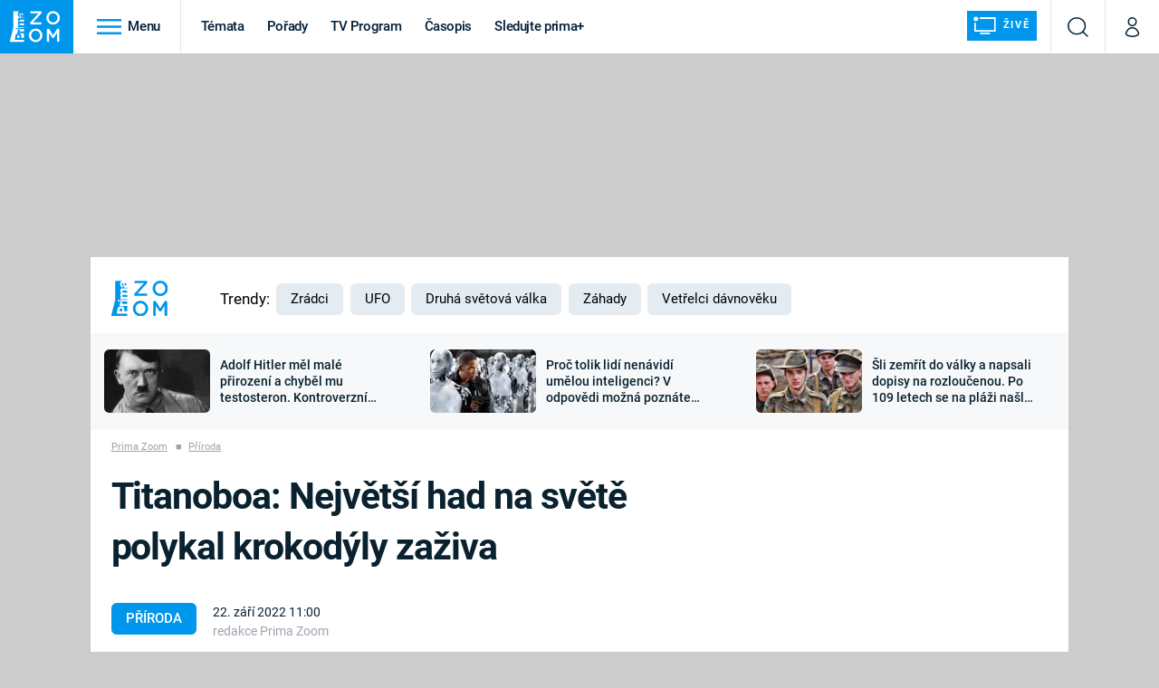

--- FILE ---
content_type: text/css
request_url: https://assets.zoom.iprima.cz/video-player-styles.fb5462c3.css
body_size: 409
content:
.sticky-active .sticky-header.hidden-ticker{margin-bottom:0}.sticky-active .sticky-header .ticker{display:none}.sticky-header .video-mobile{-ms-flex-align:center;-ms-flex-pack:distribute;align-items:center;background:#0a2130;display:-ms-flexbox;display:flex;-ms-flex-direction:row;flex-direction:row;height:0;justify-content:space-around;position:relative;transition-duration:.2s}.sticky-header .video-mobile [data-video-mobile-block]{height:100%;margin-right:8px}.sticky-header .video-mobile [data-video-mobile-title]{-webkit-line-clamp:5;line-clamp:5;color:#fff;display:none;font-weight:700;max-width:40%;overflow:hidden;padding:10px 0;text-align:left;text-overflow:ellipsis;width:100%}.sticky-header .video-mobile .close{color:#fff;display:none;padding:5px 5px 20px 20px;position:absolute;right:10px;top:10px}.sticky-header .video-mobile.opened{height:17vh;padding:10px 20px 10px 10px}.sticky-header .video-mobile.opened .close,.sticky-header .video-mobile.opened [data-video-mobile-title]{display:initial}.in-side-sticky{position:absolute}.in-side-sticky img{max-height:100%}.in-side-sticky:not(.in-side-fixed) .pp-container{height:auto!important}.pp-container.in-side-fixed{max-height:187px}.pp-container{opacity:1!important}.pp-container video{height:100%;width:100%}.pp-container img{max-height:100%}.hp-video-section{position:static}@media only screen and (min-width:1097px){.pp-container:not(.in-side-fixed){will-change:transform}}@media screen and (max-width:380px){.sticky-header .video-mobile [data-video-mobile-title]{font-size:.9rem}}@media only screen and (min-width:760px){.sticky-fill{height:390px}}.video-wrapper-for-sticky{display:grid;overflow:hidden;position:relative}.video-wrapper-for-sticky .video-description{-ms-flex-item-align:end;align-self:end;justify-self:end}.video-wrapper-for-sticky.in-side-fixed,.video-wrapper-for-sticky.in-side-sticky{overflow:visible}.video-element-block{margin-left:-.55rem;width:107%!important}

--- FILE ---
content_type: text/javascript
request_url: https://assets-services.administrace.tv/content-footer/app.7cb04a00.js
body_size: 47590
content:
(self.webpackChunkcontentFooter=self.webpackChunkcontentFooter||[]).push([[143],{1477:(e,t,s)=>{"use strict";s(9554),s(1539),s(4747),s(1038),s(8783);function a(e){return null!==e&&"object"==typeof e&&"constructor"in e&&e.constructor===Object}function r(e={},t={}){Object.keys(t).forEach((s=>{void 0===e[s]?e[s]=t[s]:a(t[s])&&a(e[s])&&Object.keys(t[s]).length>0&&r(e[s],t[s])}))}const i={body:{},addEventListener(){},removeEventListener(){},activeElement:{blur(){},nodeName:""},querySelector:()=>null,querySelectorAll:()=>[],getElementById:()=>null,createEvent:()=>({initEvent(){}}),createElement:()=>({children:[],childNodes:[],style:{},setAttribute(){},getElementsByTagName:()=>[]}),createElementNS:()=>({}),importNode:()=>null,location:{hash:"",host:"",hostname:"",href:"",origin:"",pathname:"",protocol:"",search:""}};function n(){const e="undefined"!=typeof document?document:{};return r(e,i),e}const o={document:i,navigator:{userAgent:""},location:{hash:"",host:"",hostname:"",href:"",origin:"",pathname:"",protocol:"",search:""},history:{replaceState(){},pushState(){},go(){},back(){}},CustomEvent:function(){return this},addEventListener(){},removeEventListener(){},getComputedStyle:()=>({getPropertyValue:()=>""}),Image(){},Date(){},screen:{},setTimeout(){},clearTimeout(){},matchMedia:()=>({}),requestAnimationFrame:e=>"undefined"==typeof setTimeout?(e(),null):setTimeout(e,0),cancelAnimationFrame(e){"undefined"!=typeof setTimeout&&clearTimeout(e)}};function l(){const e="undefined"!=typeof window?window:{};return r(e,o),e}class d extends Array{constructor(e){"number"==typeof e?super(e):(super(...e||[]),function(e){const t=e.__proto__;Object.defineProperty(e,"__proto__",{get:()=>t,set(e){t.__proto__=e}})}(this))}}function c(e=[]){const t=[];return e.forEach((e=>{Array.isArray(e)?t.push(...c(e)):t.push(e)})),t}function p(e,t){return Array.prototype.filter.call(e,t)}function u(e,t){const s=l(),a=n();let r=[];if(!t&&e instanceof d)return e;if(!e)return new d(r);if("string"==typeof e){const s=e.trim();if(s.indexOf("<")>=0&&s.indexOf(">")>=0){let e="div";0===s.indexOf("<li")&&(e="ul"),0===s.indexOf("<tr")&&(e="tbody"),0!==s.indexOf("<td")&&0!==s.indexOf("<th")||(e="tr"),0===s.indexOf("<tbody")&&(e="table"),0===s.indexOf("<option")&&(e="select");const t=a.createElement(e);t.innerHTML=s;for(let e=0;e<t.childNodes.length;e+=1)r.push(t.childNodes[e])}else r=function(e,t){if("string"!=typeof e)return[e];const s=[],a=t.querySelectorAll(e);for(let e=0;e<a.length;e+=1)s.push(a[e]);return s}(e.trim(),t||a)}else if(e.nodeType||e===s||e===a)r.push(e);else if(Array.isArray(e)){if(e instanceof d)return e;r=e}return new d(function(e){const t=[];for(let s=0;s<e.length;s+=1)-1===t.indexOf(e[s])&&t.push(e[s]);return t}(r))}u.fn=d.prototype;const f="resize scroll".split(" ");function h(e){return function(...t){if(void 0===t[0]){for(let t=0;t<this.length;t+=1)f.indexOf(e)<0&&(e in this[t]?this[t][e]():u(this[t]).trigger(e));return this}return this.on(e,...t)}}h("click"),h("blur"),h("focus"),h("focusin"),h("focusout"),h("keyup"),h("keydown"),h("keypress"),h("submit"),h("change"),h("mousedown"),h("mousemove"),h("mouseup"),h("mouseenter"),h("mouseleave"),h("mouseout"),h("mouseover"),h("touchstart"),h("touchend"),h("touchmove"),h("resize"),h("scroll");const m={addClass:function(...e){const t=c(e.map((e=>e.split(" "))));return this.forEach((e=>{e.classList.add(...t)})),this},removeClass:function(...e){const t=c(e.map((e=>e.split(" "))));return this.forEach((e=>{e.classList.remove(...t)})),this},hasClass:function(...e){const t=c(e.map((e=>e.split(" "))));return p(this,(e=>t.filter((t=>e.classList.contains(t))).length>0)).length>0},toggleClass:function(...e){const t=c(e.map((e=>e.split(" "))));this.forEach((e=>{t.forEach((t=>{e.classList.toggle(t)}))}))},attr:function(e,t){if(1===arguments.length&&"string"==typeof e)return this[0]?this[0].getAttribute(e):void 0;for(let s=0;s<this.length;s+=1)if(2===arguments.length)this[s].setAttribute(e,t);else for(const t in e)this[s][t]=e[t],this[s].setAttribute(t,e[t]);return this},removeAttr:function(e){for(let t=0;t<this.length;t+=1)this[t].removeAttribute(e);return this},transform:function(e){for(let t=0;t<this.length;t+=1)this[t].style.transform=e;return this},transition:function(e){for(let t=0;t<this.length;t+=1)this[t].style.transitionDuration="string"!=typeof e?`${e}ms`:e;return this},on:function(...e){let[t,s,a,r]=e;function i(e){const t=e.target;if(!t)return;const r=e.target.dom7EventData||[];if(r.indexOf(e)<0&&r.unshift(e),u(t).is(s))a.apply(t,r);else{const e=u(t).parents();for(let t=0;t<e.length;t+=1)u(e[t]).is(s)&&a.apply(e[t],r)}}function n(e){const t=e&&e.target&&e.target.dom7EventData||[];t.indexOf(e)<0&&t.unshift(e),a.apply(this,t)}"function"==typeof e[1]&&([t,a,r]=e,s=void 0),r||(r=!1);const o=t.split(" ");let l;for(let e=0;e<this.length;e+=1){const t=this[e];if(s)for(l=0;l<o.length;l+=1){const e=o[l];t.dom7LiveListeners||(t.dom7LiveListeners={}),t.dom7LiveListeners[e]||(t.dom7LiveListeners[e]=[]),t.dom7LiveListeners[e].push({listener:a,proxyListener:i}),t.addEventListener(e,i,r)}else for(l=0;l<o.length;l+=1){const e=o[l];t.dom7Listeners||(t.dom7Listeners={}),t.dom7Listeners[e]||(t.dom7Listeners[e]=[]),t.dom7Listeners[e].push({listener:a,proxyListener:n}),t.addEventListener(e,n,r)}}return this},off:function(...e){let[t,s,a,r]=e;"function"==typeof e[1]&&([t,a,r]=e,s=void 0),r||(r=!1);const i=t.split(" ");for(let e=0;e<i.length;e+=1){const t=i[e];for(let e=0;e<this.length;e+=1){const i=this[e];let n;if(!s&&i.dom7Listeners?n=i.dom7Listeners[t]:s&&i.dom7LiveListeners&&(n=i.dom7LiveListeners[t]),n&&n.length)for(let e=n.length-1;e>=0;e-=1){const s=n[e];a&&s.listener===a||a&&s.listener&&s.listener.dom7proxy&&s.listener.dom7proxy===a?(i.removeEventListener(t,s.proxyListener,r),n.splice(e,1)):a||(i.removeEventListener(t,s.proxyListener,r),n.splice(e,1))}}}return this},trigger:function(...e){const t=l(),s=e[0].split(" "),a=e[1];for(let r=0;r<s.length;r+=1){const i=s[r];for(let s=0;s<this.length;s+=1){const r=this[s];if(t.CustomEvent){const s=new t.CustomEvent(i,{detail:a,bubbles:!0,cancelable:!0});r.dom7EventData=e.filter(((e,t)=>t>0)),r.dispatchEvent(s),r.dom7EventData=[],delete r.dom7EventData}}}return this},transitionEnd:function(e){const t=this;return e&&t.on("transitionend",(function s(a){a.target===this&&(e.call(this,a),t.off("transitionend",s))})),this},outerWidth:function(e){if(this.length>0){if(e){const e=this.styles();return this[0].offsetWidth+parseFloat(e.getPropertyValue("margin-right"))+parseFloat(e.getPropertyValue("margin-left"))}return this[0].offsetWidth}return null},outerHeight:function(e){if(this.length>0){if(e){const e=this.styles();return this[0].offsetHeight+parseFloat(e.getPropertyValue("margin-top"))+parseFloat(e.getPropertyValue("margin-bottom"))}return this[0].offsetHeight}return null},styles:function(){const e=l();return this[0]?e.getComputedStyle(this[0],null):{}},offset:function(){if(this.length>0){const e=l(),t=n(),s=this[0],a=s.getBoundingClientRect(),r=t.body,i=s.clientTop||r.clientTop||0,o=s.clientLeft||r.clientLeft||0,d=s===e?e.scrollY:s.scrollTop,c=s===e?e.scrollX:s.scrollLeft;return{top:a.top+d-i,left:a.left+c-o}}return null},css:function(e,t){const s=l();let a;if(1===arguments.length){if("string"!=typeof e){for(a=0;a<this.length;a+=1)for(const t in e)this[a].style[t]=e[t];return this}if(this[0])return s.getComputedStyle(this[0],null).getPropertyValue(e)}if(2===arguments.length&&"string"==typeof e){for(a=0;a<this.length;a+=1)this[a].style[e]=t;return this}return this},each:function(e){return e?(this.forEach(((t,s)=>{e.apply(t,[t,s])})),this):this},html:function(e){if(void 0===e)return this[0]?this[0].innerHTML:null;for(let t=0;t<this.length;t+=1)this[t].innerHTML=e;return this},text:function(e){if(void 0===e)return this[0]?this[0].textContent.trim():null;for(let t=0;t<this.length;t+=1)this[t].textContent=e;return this},is:function(e){const t=l(),s=n(),a=this[0];let r,i;if(!a||void 0===e)return!1;if("string"==typeof e){if(a.matches)return a.matches(e);if(a.webkitMatchesSelector)return a.webkitMatchesSelector(e);if(a.msMatchesSelector)return a.msMatchesSelector(e);for(r=u(e),i=0;i<r.length;i+=1)if(r[i]===a)return!0;return!1}if(e===s)return a===s;if(e===t)return a===t;if(e.nodeType||e instanceof d){for(r=e.nodeType?[e]:e,i=0;i<r.length;i+=1)if(r[i]===a)return!0;return!1}return!1},index:function(){let e,t=this[0];if(t){for(e=0;null!==(t=t.previousSibling);)1===t.nodeType&&(e+=1);return e}},eq:function(e){if(void 0===e)return this;const t=this.length;if(e>t-1)return u([]);if(e<0){const s=t+e;return u(s<0?[]:[this[s]])}return u([this[e]])},append:function(...e){let t;const s=n();for(let a=0;a<e.length;a+=1){t=e[a];for(let e=0;e<this.length;e+=1)if("string"==typeof t){const a=s.createElement("div");for(a.innerHTML=t;a.firstChild;)this[e].appendChild(a.firstChild)}else if(t instanceof d)for(let s=0;s<t.length;s+=1)this[e].appendChild(t[s]);else this[e].appendChild(t)}return this},prepend:function(e){const t=n();let s,a;for(s=0;s<this.length;s+=1)if("string"==typeof e){const r=t.createElement("div");for(r.innerHTML=e,a=r.childNodes.length-1;a>=0;a-=1)this[s].insertBefore(r.childNodes[a],this[s].childNodes[0])}else if(e instanceof d)for(a=0;a<e.length;a+=1)this[s].insertBefore(e[a],this[s].childNodes[0]);else this[s].insertBefore(e,this[s].childNodes[0]);return this},next:function(e){return this.length>0?e?this[0].nextElementSibling&&u(this[0].nextElementSibling).is(e)?u([this[0].nextElementSibling]):u([]):this[0].nextElementSibling?u([this[0].nextElementSibling]):u([]):u([])},nextAll:function(e){const t=[];let s=this[0];if(!s)return u([]);for(;s.nextElementSibling;){const a=s.nextElementSibling;e?u(a).is(e)&&t.push(a):t.push(a),s=a}return u(t)},prev:function(e){if(this.length>0){const t=this[0];return e?t.previousElementSibling&&u(t.previousElementSibling).is(e)?u([t.previousElementSibling]):u([]):t.previousElementSibling?u([t.previousElementSibling]):u([])}return u([])},prevAll:function(e){const t=[];let s=this[0];if(!s)return u([]);for(;s.previousElementSibling;){const a=s.previousElementSibling;e?u(a).is(e)&&t.push(a):t.push(a),s=a}return u(t)},parent:function(e){const t=[];for(let s=0;s<this.length;s+=1)null!==this[s].parentNode&&(e?u(this[s].parentNode).is(e)&&t.push(this[s].parentNode):t.push(this[s].parentNode));return u(t)},parents:function(e){const t=[];for(let s=0;s<this.length;s+=1){let a=this[s].parentNode;for(;a;)e?u(a).is(e)&&t.push(a):t.push(a),a=a.parentNode}return u(t)},closest:function(e){let t=this;return void 0===e?u([]):(t.is(e)||(t=t.parents(e).eq(0)),t)},find:function(e){const t=[];for(let s=0;s<this.length;s+=1){const a=this[s].querySelectorAll(e);for(let e=0;e<a.length;e+=1)t.push(a[e])}return u(t)},children:function(e){const t=[];for(let s=0;s<this.length;s+=1){const a=this[s].children;for(let s=0;s<a.length;s+=1)e&&!u(a[s]).is(e)||t.push(a[s])}return u(t)},filter:function(e){return u(p(this,e))},remove:function(){for(let e=0;e<this.length;e+=1)this[e].parentNode&&this[e].parentNode.removeChild(this[e]);return this}};Object.keys(m).forEach((e=>{Object.defineProperty(u.fn,e,{value:m[e],writable:!0})}));const g=u;function v(e,t){return void 0===t&&(t=0),setTimeout(e,t)}function w(){return Date.now()}function b(e,t){void 0===t&&(t="x");const s=l();let a,r,i;const n=function(e){const t=l();let s;return t.getComputedStyle&&(s=t.getComputedStyle(e,null)),!s&&e.currentStyle&&(s=e.currentStyle),s||(s=e.style),s}(e);return s.WebKitCSSMatrix?(r=n.transform||n.webkitTransform,r.split(",").length>6&&(r=r.split(", ").map((e=>e.replace(",","."))).join(", ")),i=new s.WebKitCSSMatrix("none"===r?"":r)):(i=n.MozTransform||n.OTransform||n.MsTransform||n.msTransform||n.transform||n.getPropertyValue("transform").replace("translate(","matrix(1, 0, 0, 1,"),a=i.toString().split(",")),"x"===t&&(r=s.WebKitCSSMatrix?i.m41:16===a.length?parseFloat(a[12]):parseFloat(a[4])),"y"===t&&(r=s.WebKitCSSMatrix?i.m42:16===a.length?parseFloat(a[13]):parseFloat(a[5])),r||0}function y(e){return"object"==typeof e&&null!==e&&e.constructor&&"Object"===Object.prototype.toString.call(e).slice(8,-1)}function x(e){return"undefined"!=typeof window&&void 0!==window.HTMLElement?e instanceof HTMLElement:e&&(1===e.nodeType||11===e.nodeType)}function E(){const e=Object(arguments.length<=0?void 0:arguments[0]),t=["__proto__","constructor","prototype"];for(let s=1;s<arguments.length;s+=1){const a=s<0||arguments.length<=s?void 0:arguments[s];if(null!=a&&!x(a)){const s=Object.keys(Object(a)).filter((e=>t.indexOf(e)<0));for(let t=0,r=s.length;t<r;t+=1){const r=s[t],i=Object.getOwnPropertyDescriptor(a,r);void 0!==i&&i.enumerable&&(y(e[r])&&y(a[r])?a[r].__swiper__?e[r]=a[r]:E(e[r],a[r]):!y(e[r])&&y(a[r])?(e[r]={},a[r].__swiper__?e[r]=a[r]:E(e[r],a[r])):e[r]=a[r])}}}return e}function S(e,t,s){e.style.setProperty(t,s)}function T(e){let{swiper:t,targetPosition:s,side:a}=e;const r=l(),i=-t.translate;let n,o=null;const d=t.params.speed;t.wrapperEl.style.scrollSnapType="none",r.cancelAnimationFrame(t.cssModeFrameID);const c=s>i?"next":"prev",p=(e,t)=>"next"===c&&e>=t||"prev"===c&&e<=t,u=()=>{n=(new Date).getTime(),null===o&&(o=n);const e=Math.max(Math.min((n-o)/d,1),0),l=.5-Math.cos(e*Math.PI)/2;let c=i+l*(s-i);if(p(c,s)&&(c=s),t.wrapperEl.scrollTo({[a]:c}),p(c,s))return t.wrapperEl.style.overflow="hidden",t.wrapperEl.style.scrollSnapType="",setTimeout((()=>{t.wrapperEl.style.overflow="",t.wrapperEl.scrollTo({[a]:c})})),void r.cancelAnimationFrame(t.cssModeFrameID);t.cssModeFrameID=r.requestAnimationFrame(u)};u()}let C,$,M;function P(){return C||(C=function(){const e=l(),t=n();return{smoothScroll:t.documentElement&&"scrollBehavior"in t.documentElement.style,touch:!!("ontouchstart"in e||e.DocumentTouch&&t instanceof e.DocumentTouch),passiveListener:function(){let t=!1;try{const s=Object.defineProperty({},"passive",{get(){t=!0}});e.addEventListener("testPassiveListener",null,s)}catch(e){}return t}(),gestures:"ongesturestart"in e}}()),C}function O(e){return void 0===e&&(e={}),$||($=function(e){let{userAgent:t}=void 0===e?{}:e;const s=P(),a=l(),r=a.navigator.platform,i=t||a.navigator.userAgent,n={ios:!1,android:!1},o=a.screen.width,d=a.screen.height,c=i.match(/(Android);?[\s\/]+([\d.]+)?/);let p=i.match(/(iPad).*OS\s([\d_]+)/);const u=i.match(/(iPod)(.*OS\s([\d_]+))?/),f=!p&&i.match(/(iPhone\sOS|iOS)\s([\d_]+)/),h="Win32"===r;let m="MacIntel"===r;return!p&&m&&s.touch&&["1024x1366","1366x1024","834x1194","1194x834","834x1112","1112x834","768x1024","1024x768","820x1180","1180x820","810x1080","1080x810"].indexOf(`${o}x${d}`)>=0&&(p=i.match(/(Version)\/([\d.]+)/),p||(p=[0,1,"13_0_0"]),m=!1),c&&!h&&(n.os="android",n.android=!0),(p||f||u)&&(n.os="ios",n.ios=!0),n}(e)),$}function k(){return M||(M=function(){const e=l();return{isSafari:function(){const t=e.navigator.userAgent.toLowerCase();return t.indexOf("safari")>=0&&t.indexOf("chrome")<0&&t.indexOf("android")<0}(),isWebView:/(iPhone|iPod|iPad).*AppleWebKit(?!.*Safari)/i.test(e.navigator.userAgent)}}()),M}const z={on(e,t,s){const a=this;if("function"!=typeof t)return a;const r=s?"unshift":"push";return e.split(" ").forEach((e=>{a.eventsListeners[e]||(a.eventsListeners[e]=[]),a.eventsListeners[e][r](t)})),a},once(e,t,s){const a=this;if("function"!=typeof t)return a;function r(){a.off(e,r),r.__emitterProxy&&delete r.__emitterProxy;for(var s=arguments.length,i=new Array(s),n=0;n<s;n++)i[n]=arguments[n];t.apply(a,i)}return r.__emitterProxy=t,a.on(e,r,s)},onAny(e,t){const s=this;if("function"!=typeof e)return s;const a=t?"unshift":"push";return s.eventsAnyListeners.indexOf(e)<0&&s.eventsAnyListeners[a](e),s},offAny(e){const t=this;if(!t.eventsAnyListeners)return t;const s=t.eventsAnyListeners.indexOf(e);return s>=0&&t.eventsAnyListeners.splice(s,1),t},off(e,t){const s=this;return s.eventsListeners?(e.split(" ").forEach((e=>{void 0===t?s.eventsListeners[e]=[]:s.eventsListeners[e]&&s.eventsListeners[e].forEach(((a,r)=>{(a===t||a.__emitterProxy&&a.__emitterProxy===t)&&s.eventsListeners[e].splice(r,1)}))})),s):s},emit(){const e=this;if(!e.eventsListeners)return e;let t,s,a;for(var r=arguments.length,i=new Array(r),n=0;n<r;n++)i[n]=arguments[n];"string"==typeof i[0]||Array.isArray(i[0])?(t=i[0],s=i.slice(1,i.length),a=e):(t=i[0].events,s=i[0].data,a=i[0].context||e),s.unshift(a);return(Array.isArray(t)?t:t.split(" ")).forEach((t=>{e.eventsAnyListeners&&e.eventsAnyListeners.length&&e.eventsAnyListeners.forEach((e=>{e.apply(a,[t,...s])})),e.eventsListeners&&e.eventsListeners[t]&&e.eventsListeners[t].forEach((e=>{e.apply(a,s)}))})),e}};const L={updateSize:function(){const e=this;let t,s;const a=e.$el;t=void 0!==e.params.width&&null!==e.params.width?e.params.width:a[0].clientWidth,s=void 0!==e.params.height&&null!==e.params.height?e.params.height:a[0].clientHeight,0===t&&e.isHorizontal()||0===s&&e.isVertical()||(t=t-parseInt(a.css("padding-left")||0,10)-parseInt(a.css("padding-right")||0,10),s=s-parseInt(a.css("padding-top")||0,10)-parseInt(a.css("padding-bottom")||0,10),Number.isNaN(t)&&(t=0),Number.isNaN(s)&&(s=0),Object.assign(e,{width:t,height:s,size:e.isHorizontal()?t:s}))},updateSlides:function(){const e=this;function t(t){return e.isHorizontal()?t:{width:"height","margin-top":"margin-left","margin-bottom ":"margin-right","margin-left":"margin-top","margin-right":"margin-bottom","padding-left":"padding-top","padding-right":"padding-bottom",marginRight:"marginBottom"}[t]}function s(e,s){return parseFloat(e.getPropertyValue(t(s))||0)}const a=e.params,{$wrapperEl:r,size:i,rtlTranslate:n,wrongRTL:o}=e,l=e.virtual&&a.virtual.enabled,d=l?e.virtual.slides.length:e.slides.length,c=r.children(`.${e.params.slideClass}`),p=l?e.virtual.slides.length:c.length;let u=[];const f=[],h=[];let m=a.slidesOffsetBefore;"function"==typeof m&&(m=a.slidesOffsetBefore.call(e));let g=a.slidesOffsetAfter;"function"==typeof g&&(g=a.slidesOffsetAfter.call(e));const v=e.snapGrid.length,w=e.slidesGrid.length;let b=a.spaceBetween,y=-m,x=0,E=0;if(void 0===i)return;"string"==typeof b&&b.indexOf("%")>=0&&(b=parseFloat(b.replace("%",""))/100*i),e.virtualSize=-b,n?c.css({marginLeft:"",marginBottom:"",marginTop:""}):c.css({marginRight:"",marginBottom:"",marginTop:""}),a.centeredSlides&&a.cssMode&&(S(e.wrapperEl,"--swiper-centered-offset-before",""),S(e.wrapperEl,"--swiper-centered-offset-after",""));const T=a.grid&&a.grid.rows>1&&e.grid;let C;T&&e.grid.initSlides(p);const $="auto"===a.slidesPerView&&a.breakpoints&&Object.keys(a.breakpoints).filter((e=>void 0!==a.breakpoints[e].slidesPerView)).length>0;for(let r=0;r<p;r+=1){C=0;const n=c.eq(r);if(T&&e.grid.updateSlide(r,n,p,t),"none"!==n.css("display")){if("auto"===a.slidesPerView){$&&(c[r].style[t("width")]="");const i=getComputedStyle(n[0]),o=n[0].style.transform,l=n[0].style.webkitTransform;if(o&&(n[0].style.transform="none"),l&&(n[0].style.webkitTransform="none"),a.roundLengths)C=e.isHorizontal()?n.outerWidth(!0):n.outerHeight(!0);else{const e=s(i,"width"),t=s(i,"padding-left"),a=s(i,"padding-right"),r=s(i,"margin-left"),o=s(i,"margin-right"),l=i.getPropertyValue("box-sizing");if(l&&"border-box"===l)C=e+r+o;else{const{clientWidth:s,offsetWidth:i}=n[0];C=e+t+a+r+o+(i-s)}}o&&(n[0].style.transform=o),l&&(n[0].style.webkitTransform=l),a.roundLengths&&(C=Math.floor(C))}else C=(i-(a.slidesPerView-1)*b)/a.slidesPerView,a.roundLengths&&(C=Math.floor(C)),c[r]&&(c[r].style[t("width")]=`${C}px`);c[r]&&(c[r].swiperSlideSize=C),h.push(C),a.centeredSlides?(y=y+C/2+x/2+b,0===x&&0!==r&&(y=y-i/2-b),0===r&&(y=y-i/2-b),Math.abs(y)<.001&&(y=0),a.roundLengths&&(y=Math.floor(y)),E%a.slidesPerGroup==0&&u.push(y),f.push(y)):(a.roundLengths&&(y=Math.floor(y)),(E-Math.min(e.params.slidesPerGroupSkip,E))%e.params.slidesPerGroup==0&&u.push(y),f.push(y),y=y+C+b),e.virtualSize+=C+b,x=C,E+=1}}if(e.virtualSize=Math.max(e.virtualSize,i)+g,n&&o&&("slide"===a.effect||"coverflow"===a.effect)&&r.css({width:`${e.virtualSize+a.spaceBetween}px`}),a.setWrapperSize&&r.css({[t("width")]:`${e.virtualSize+a.spaceBetween}px`}),T&&e.grid.updateWrapperSize(C,u,t),!a.centeredSlides){const t=[];for(let s=0;s<u.length;s+=1){let r=u[s];a.roundLengths&&(r=Math.floor(r)),u[s]<=e.virtualSize-i&&t.push(r)}u=t,Math.floor(e.virtualSize-i)-Math.floor(u[u.length-1])>1&&u.push(e.virtualSize-i)}if(0===u.length&&(u=[0]),0!==a.spaceBetween){const s=e.isHorizontal()&&n?"marginLeft":t("marginRight");c.filter(((e,t)=>!a.cssMode||t!==c.length-1)).css({[s]:`${b}px`})}if(a.centeredSlides&&a.centeredSlidesBounds){let e=0;h.forEach((t=>{e+=t+(a.spaceBetween?a.spaceBetween:0)})),e-=a.spaceBetween;const t=e-i;u=u.map((e=>e<0?-m:e>t?t+g:e))}if(a.centerInsufficientSlides){let e=0;if(h.forEach((t=>{e+=t+(a.spaceBetween?a.spaceBetween:0)})),e-=a.spaceBetween,e<i){const t=(i-e)/2;u.forEach(((e,s)=>{u[s]=e-t})),f.forEach(((e,s)=>{f[s]=e+t}))}}if(Object.assign(e,{slides:c,snapGrid:u,slidesGrid:f,slidesSizesGrid:h}),a.centeredSlides&&a.cssMode&&!a.centeredSlidesBounds){S(e.wrapperEl,"--swiper-centered-offset-before",-u[0]+"px"),S(e.wrapperEl,"--swiper-centered-offset-after",e.size/2-h[h.length-1]/2+"px");const t=-e.snapGrid[0],s=-e.slidesGrid[0];e.snapGrid=e.snapGrid.map((e=>e+t)),e.slidesGrid=e.slidesGrid.map((e=>e+s))}if(p!==d&&e.emit("slidesLengthChange"),u.length!==v&&(e.params.watchOverflow&&e.checkOverflow(),e.emit("snapGridLengthChange")),f.length!==w&&e.emit("slidesGridLengthChange"),a.watchSlidesProgress&&e.updateSlidesOffset(),!(l||a.cssMode||"slide"!==a.effect&&"fade"!==a.effect)){const t=`${a.containerModifierClass}backface-hidden`,s=e.$el.hasClass(t);p<=a.maxBackfaceHiddenSlides?s||e.$el.addClass(t):s&&e.$el.removeClass(t)}},updateAutoHeight:function(e){const t=this,s=[],a=t.virtual&&t.params.virtual.enabled;let r,i=0;"number"==typeof e?t.setTransition(e):!0===e&&t.setTransition(t.params.speed);const n=e=>a?t.slides.filter((t=>parseInt(t.getAttribute("data-swiper-slide-index"),10)===e))[0]:t.slides.eq(e)[0];if("auto"!==t.params.slidesPerView&&t.params.slidesPerView>1)if(t.params.centeredSlides)t.visibleSlides.each((e=>{s.push(e)}));else for(r=0;r<Math.ceil(t.params.slidesPerView);r+=1){const e=t.activeIndex+r;if(e>t.slides.length&&!a)break;s.push(n(e))}else s.push(n(t.activeIndex));for(r=0;r<s.length;r+=1)if(void 0!==s[r]){const e=s[r].offsetHeight;i=e>i?e:i}(i||0===i)&&t.$wrapperEl.css("height",`${i}px`)},updateSlidesOffset:function(){const e=this,t=e.slides;for(let s=0;s<t.length;s+=1)t[s].swiperSlideOffset=e.isHorizontal()?t[s].offsetLeft:t[s].offsetTop},updateSlidesProgress:function(e){void 0===e&&(e=this&&this.translate||0);const t=this,s=t.params,{slides:a,rtlTranslate:r,snapGrid:i}=t;if(0===a.length)return;void 0===a[0].swiperSlideOffset&&t.updateSlidesOffset();let n=-e;r&&(n=e),a.removeClass(s.slideVisibleClass),t.visibleSlidesIndexes=[],t.visibleSlides=[];for(let e=0;e<a.length;e+=1){const o=a[e];let l=o.swiperSlideOffset;s.cssMode&&s.centeredSlides&&(l-=a[0].swiperSlideOffset);const d=(n+(s.centeredSlides?t.minTranslate():0)-l)/(o.swiperSlideSize+s.spaceBetween),c=(n-i[0]+(s.centeredSlides?t.minTranslate():0)-l)/(o.swiperSlideSize+s.spaceBetween),p=-(n-l),u=p+t.slidesSizesGrid[e];(p>=0&&p<t.size-1||u>1&&u<=t.size||p<=0&&u>=t.size)&&(t.visibleSlides.push(o),t.visibleSlidesIndexes.push(e),a.eq(e).addClass(s.slideVisibleClass)),o.progress=r?-d:d,o.originalProgress=r?-c:c}t.visibleSlides=g(t.visibleSlides)},updateProgress:function(e){const t=this;if(void 0===e){const s=t.rtlTranslate?-1:1;e=t&&t.translate&&t.translate*s||0}const s=t.params,a=t.maxTranslate()-t.minTranslate();let{progress:r,isBeginning:i,isEnd:n}=t;const o=i,l=n;0===a?(r=0,i=!0,n=!0):(r=(e-t.minTranslate())/a,i=r<=0,n=r>=1),Object.assign(t,{progress:r,isBeginning:i,isEnd:n}),(s.watchSlidesProgress||s.centeredSlides&&s.autoHeight)&&t.updateSlidesProgress(e),i&&!o&&t.emit("reachBeginning toEdge"),n&&!l&&t.emit("reachEnd toEdge"),(o&&!i||l&&!n)&&t.emit("fromEdge"),t.emit("progress",r)},updateSlidesClasses:function(){const e=this,{slides:t,params:s,$wrapperEl:a,activeIndex:r,realIndex:i}=e,n=e.virtual&&s.virtual.enabled;let o;t.removeClass(`${s.slideActiveClass} ${s.slideNextClass} ${s.slidePrevClass} ${s.slideDuplicateActiveClass} ${s.slideDuplicateNextClass} ${s.slideDuplicatePrevClass}`),o=n?e.$wrapperEl.find(`.${s.slideClass}[data-swiper-slide-index="${r}"]`):t.eq(r),o.addClass(s.slideActiveClass),s.loop&&(o.hasClass(s.slideDuplicateClass)?a.children(`.${s.slideClass}:not(.${s.slideDuplicateClass})[data-swiper-slide-index="${i}"]`).addClass(s.slideDuplicateActiveClass):a.children(`.${s.slideClass}.${s.slideDuplicateClass}[data-swiper-slide-index="${i}"]`).addClass(s.slideDuplicateActiveClass));let l=o.nextAll(`.${s.slideClass}`).eq(0).addClass(s.slideNextClass);s.loop&&0===l.length&&(l=t.eq(0),l.addClass(s.slideNextClass));let d=o.prevAll(`.${s.slideClass}`).eq(0).addClass(s.slidePrevClass);s.loop&&0===d.length&&(d=t.eq(-1),d.addClass(s.slidePrevClass)),s.loop&&(l.hasClass(s.slideDuplicateClass)?a.children(`.${s.slideClass}:not(.${s.slideDuplicateClass})[data-swiper-slide-index="${l.attr("data-swiper-slide-index")}"]`).addClass(s.slideDuplicateNextClass):a.children(`.${s.slideClass}.${s.slideDuplicateClass}[data-swiper-slide-index="${l.attr("data-swiper-slide-index")}"]`).addClass(s.slideDuplicateNextClass),d.hasClass(s.slideDuplicateClass)?a.children(`.${s.slideClass}:not(.${s.slideDuplicateClass})[data-swiper-slide-index="${d.attr("data-swiper-slide-index")}"]`).addClass(s.slideDuplicatePrevClass):a.children(`.${s.slideClass}.${s.slideDuplicateClass}[data-swiper-slide-index="${d.attr("data-swiper-slide-index")}"]`).addClass(s.slideDuplicatePrevClass)),e.emitSlidesClasses()},updateActiveIndex:function(e){const t=this,s=t.rtlTranslate?t.translate:-t.translate,{slidesGrid:a,snapGrid:r,params:i,activeIndex:n,realIndex:o,snapIndex:l}=t;let d,c=e;if(void 0===c){for(let e=0;e<a.length;e+=1)void 0!==a[e+1]?s>=a[e]&&s<a[e+1]-(a[e+1]-a[e])/2?c=e:s>=a[e]&&s<a[e+1]&&(c=e+1):s>=a[e]&&(c=e);i.normalizeSlideIndex&&(c<0||void 0===c)&&(c=0)}if(r.indexOf(s)>=0)d=r.indexOf(s);else{const e=Math.min(i.slidesPerGroupSkip,c);d=e+Math.floor((c-e)/i.slidesPerGroup)}if(d>=r.length&&(d=r.length-1),c===n)return void(d!==l&&(t.snapIndex=d,t.emit("snapIndexChange")));const p=parseInt(t.slides.eq(c).attr("data-swiper-slide-index")||c,10);Object.assign(t,{snapIndex:d,realIndex:p,previousIndex:n,activeIndex:c}),t.emit("activeIndexChange"),t.emit("snapIndexChange"),o!==p&&t.emit("realIndexChange"),(t.initialized||t.params.runCallbacksOnInit)&&t.emit("slideChange")},updateClickedSlide:function(e){const t=this,s=t.params,a=g(e).closest(`.${s.slideClass}`)[0];let r,i=!1;if(a)for(let e=0;e<t.slides.length;e+=1)if(t.slides[e]===a){i=!0,r=e;break}if(!a||!i)return t.clickedSlide=void 0,void(t.clickedIndex=void 0);t.clickedSlide=a,t.virtual&&t.params.virtual.enabled?t.clickedIndex=parseInt(g(a).attr("data-swiper-slide-index"),10):t.clickedIndex=r,s.slideToClickedSlide&&void 0!==t.clickedIndex&&t.clickedIndex!==t.activeIndex&&t.slideToClickedSlide()}};const I={getTranslate:function(e){void 0===e&&(e=this.isHorizontal()?"x":"y");const{params:t,rtlTranslate:s,translate:a,$wrapperEl:r}=this;if(t.virtualTranslate)return s?-a:a;if(t.cssMode)return a;let i=b(r[0],e);return s&&(i=-i),i||0},setTranslate:function(e,t){const s=this,{rtlTranslate:a,params:r,$wrapperEl:i,wrapperEl:n,progress:o}=s;let l,d=0,c=0;s.isHorizontal()?d=a?-e:e:c=e,r.roundLengths&&(d=Math.floor(d),c=Math.floor(c)),r.cssMode?n[s.isHorizontal()?"scrollLeft":"scrollTop"]=s.isHorizontal()?-d:-c:r.virtualTranslate||i.transform(`translate3d(${d}px, ${c}px, 0px)`),s.previousTranslate=s.translate,s.translate=s.isHorizontal()?d:c;const p=s.maxTranslate()-s.minTranslate();l=0===p?0:(e-s.minTranslate())/p,l!==o&&s.updateProgress(e),s.emit("setTranslate",s.translate,t)},minTranslate:function(){return-this.snapGrid[0]},maxTranslate:function(){return-this.snapGrid[this.snapGrid.length-1]},translateTo:function(e,t,s,a,r){void 0===e&&(e=0),void 0===t&&(t=this.params.speed),void 0===s&&(s=!0),void 0===a&&(a=!0);const i=this,{params:n,wrapperEl:o}=i;if(i.animating&&n.preventInteractionOnTransition)return!1;const l=i.minTranslate(),d=i.maxTranslate();let c;if(c=a&&e>l?l:a&&e<d?d:e,i.updateProgress(c),n.cssMode){const e=i.isHorizontal();if(0===t)o[e?"scrollLeft":"scrollTop"]=-c;else{if(!i.support.smoothScroll)return T({swiper:i,targetPosition:-c,side:e?"left":"top"}),!0;o.scrollTo({[e?"left":"top"]:-c,behavior:"smooth"})}return!0}return 0===t?(i.setTransition(0),i.setTranslate(c),s&&(i.emit("beforeTransitionStart",t,r),i.emit("transitionEnd"))):(i.setTransition(t),i.setTranslate(c),s&&(i.emit("beforeTransitionStart",t,r),i.emit("transitionStart")),i.animating||(i.animating=!0,i.onTranslateToWrapperTransitionEnd||(i.onTranslateToWrapperTransitionEnd=function(e){i&&!i.destroyed&&e.target===this&&(i.$wrapperEl[0].removeEventListener("transitionend",i.onTranslateToWrapperTransitionEnd),i.$wrapperEl[0].removeEventListener("webkitTransitionEnd",i.onTranslateToWrapperTransitionEnd),i.onTranslateToWrapperTransitionEnd=null,delete i.onTranslateToWrapperTransitionEnd,s&&i.emit("transitionEnd"))}),i.$wrapperEl[0].addEventListener("transitionend",i.onTranslateToWrapperTransitionEnd),i.$wrapperEl[0].addEventListener("webkitTransitionEnd",i.onTranslateToWrapperTransitionEnd))),!0}};function A(e){let{swiper:t,runCallbacks:s,direction:a,step:r}=e;const{activeIndex:i,previousIndex:n}=t;let o=a;if(o||(o=i>n?"next":i<n?"prev":"reset"),t.emit(`transition${r}`),s&&i!==n){if("reset"===o)return void t.emit(`slideResetTransition${r}`);t.emit(`slideChangeTransition${r}`),"next"===o?t.emit(`slideNextTransition${r}`):t.emit(`slidePrevTransition${r}`)}}const D={slideTo:function(e,t,s,a,r){if(void 0===e&&(e=0),void 0===t&&(t=this.params.speed),void 0===s&&(s=!0),"number"!=typeof e&&"string"!=typeof e)throw new Error(`The 'index' argument cannot have type other than 'number' or 'string'. [${typeof e}] given.`);if("string"==typeof e){const t=parseInt(e,10);if(!isFinite(t))throw new Error(`The passed-in 'index' (string) couldn't be converted to 'number'. [${e}] given.`);e=t}const i=this;let n=e;n<0&&(n=0);const{params:o,snapGrid:l,slidesGrid:d,previousIndex:c,activeIndex:p,rtlTranslate:u,wrapperEl:f,enabled:h}=i;if(i.animating&&o.preventInteractionOnTransition||!h&&!a&&!r)return!1;const m=Math.min(i.params.slidesPerGroupSkip,n);let g=m+Math.floor((n-m)/i.params.slidesPerGroup);g>=l.length&&(g=l.length-1),(p||o.initialSlide||0)===(c||0)&&s&&i.emit("beforeSlideChangeStart");const v=-l[g];if(i.updateProgress(v),o.normalizeSlideIndex)for(let e=0;e<d.length;e+=1){const t=-Math.floor(100*v),s=Math.floor(100*d[e]),a=Math.floor(100*d[e+1]);void 0!==d[e+1]?t>=s&&t<a-(a-s)/2?n=e:t>=s&&t<a&&(n=e+1):t>=s&&(n=e)}if(i.initialized&&n!==p){if(!i.allowSlideNext&&v<i.translate&&v<i.minTranslate())return!1;if(!i.allowSlidePrev&&v>i.translate&&v>i.maxTranslate()&&(p||0)!==n)return!1}let w;if(w=n>p?"next":n<p?"prev":"reset",u&&-v===i.translate||!u&&v===i.translate)return i.updateActiveIndex(n),o.autoHeight&&i.updateAutoHeight(),i.updateSlidesClasses(),"slide"!==o.effect&&i.setTranslate(v),"reset"!==w&&(i.transitionStart(s,w),i.transitionEnd(s,w)),!1;if(o.cssMode){const e=i.isHorizontal(),s=u?v:-v;if(0===t){const t=i.virtual&&i.params.virtual.enabled;t&&(i.wrapperEl.style.scrollSnapType="none",i._immediateVirtual=!0),f[e?"scrollLeft":"scrollTop"]=s,t&&requestAnimationFrame((()=>{i.wrapperEl.style.scrollSnapType="",i._swiperImmediateVirtual=!1}))}else{if(!i.support.smoothScroll)return T({swiper:i,targetPosition:s,side:e?"left":"top"}),!0;f.scrollTo({[e?"left":"top"]:s,behavior:"smooth"})}return!0}return i.setTransition(t),i.setTranslate(v),i.updateActiveIndex(n),i.updateSlidesClasses(),i.emit("beforeTransitionStart",t,a),i.transitionStart(s,w),0===t?i.transitionEnd(s,w):i.animating||(i.animating=!0,i.onSlideToWrapperTransitionEnd||(i.onSlideToWrapperTransitionEnd=function(e){i&&!i.destroyed&&e.target===this&&(i.$wrapperEl[0].removeEventListener("transitionend",i.onSlideToWrapperTransitionEnd),i.$wrapperEl[0].removeEventListener("webkitTransitionEnd",i.onSlideToWrapperTransitionEnd),i.onSlideToWrapperTransitionEnd=null,delete i.onSlideToWrapperTransitionEnd,i.transitionEnd(s,w))}),i.$wrapperEl[0].addEventListener("transitionend",i.onSlideToWrapperTransitionEnd),i.$wrapperEl[0].addEventListener("webkitTransitionEnd",i.onSlideToWrapperTransitionEnd)),!0},slideToLoop:function(e,t,s,a){void 0===e&&(e=0),void 0===t&&(t=this.params.speed),void 0===s&&(s=!0);const r=this;let i=e;return r.params.loop&&(i+=r.loopedSlides),r.slideTo(i,t,s,a)},slideNext:function(e,t,s){void 0===e&&(e=this.params.speed),void 0===t&&(t=!0);const a=this,{animating:r,enabled:i,params:n}=a;if(!i)return a;let o=n.slidesPerGroup;"auto"===n.slidesPerView&&1===n.slidesPerGroup&&n.slidesPerGroupAuto&&(o=Math.max(a.slidesPerViewDynamic("current",!0),1));const l=a.activeIndex<n.slidesPerGroupSkip?1:o;if(n.loop){if(r&&n.loopPreventsSlide)return!1;a.loopFix(),a._clientLeft=a.$wrapperEl[0].clientLeft}return n.rewind&&a.isEnd?a.slideTo(0,e,t,s):a.slideTo(a.activeIndex+l,e,t,s)},slidePrev:function(e,t,s){void 0===e&&(e=this.params.speed),void 0===t&&(t=!0);const a=this,{params:r,animating:i,snapGrid:n,slidesGrid:o,rtlTranslate:l,enabled:d}=a;if(!d)return a;if(r.loop){if(i&&r.loopPreventsSlide)return!1;a.loopFix(),a._clientLeft=a.$wrapperEl[0].clientLeft}function c(e){return e<0?-Math.floor(Math.abs(e)):Math.floor(e)}const p=c(l?a.translate:-a.translate),u=n.map((e=>c(e)));let f=n[u.indexOf(p)-1];if(void 0===f&&r.cssMode){let e;n.forEach(((t,s)=>{p>=t&&(e=s)})),void 0!==e&&(f=n[e>0?e-1:e])}let h=0;if(void 0!==f&&(h=o.indexOf(f),h<0&&(h=a.activeIndex-1),"auto"===r.slidesPerView&&1===r.slidesPerGroup&&r.slidesPerGroupAuto&&(h=h-a.slidesPerViewDynamic("previous",!0)+1,h=Math.max(h,0))),r.rewind&&a.isBeginning){const r=a.params.virtual&&a.params.virtual.enabled&&a.virtual?a.virtual.slides.length-1:a.slides.length-1;return a.slideTo(r,e,t,s)}return a.slideTo(h,e,t,s)},slideReset:function(e,t,s){return void 0===e&&(e=this.params.speed),void 0===t&&(t=!0),this.slideTo(this.activeIndex,e,t,s)},slideToClosest:function(e,t,s,a){void 0===e&&(e=this.params.speed),void 0===t&&(t=!0),void 0===a&&(a=.5);const r=this;let i=r.activeIndex;const n=Math.min(r.params.slidesPerGroupSkip,i),o=n+Math.floor((i-n)/r.params.slidesPerGroup),l=r.rtlTranslate?r.translate:-r.translate;if(l>=r.snapGrid[o]){const e=r.snapGrid[o];l-e>(r.snapGrid[o+1]-e)*a&&(i+=r.params.slidesPerGroup)}else{const e=r.snapGrid[o-1];l-e<=(r.snapGrid[o]-e)*a&&(i-=r.params.slidesPerGroup)}return i=Math.max(i,0),i=Math.min(i,r.slidesGrid.length-1),r.slideTo(i,e,t,s)},slideToClickedSlide:function(){const e=this,{params:t,$wrapperEl:s}=e,a="auto"===t.slidesPerView?e.slidesPerViewDynamic():t.slidesPerView;let r,i=e.clickedIndex;if(t.loop){if(e.animating)return;r=parseInt(g(e.clickedSlide).attr("data-swiper-slide-index"),10),t.centeredSlides?i<e.loopedSlides-a/2||i>e.slides.length-e.loopedSlides+a/2?(e.loopFix(),i=s.children(`.${t.slideClass}[data-swiper-slide-index="${r}"]:not(.${t.slideDuplicateClass})`).eq(0).index(),v((()=>{e.slideTo(i)}))):e.slideTo(i):i>e.slides.length-a?(e.loopFix(),i=s.children(`.${t.slideClass}[data-swiper-slide-index="${r}"]:not(.${t.slideDuplicateClass})`).eq(0).index(),v((()=>{e.slideTo(i)}))):e.slideTo(i)}else e.slideTo(i)}};const N={loopCreate:function(){const e=this,t=n(),{params:s,$wrapperEl:a}=e,r=a.children().length>0?g(a.children()[0].parentNode):a;r.children(`.${s.slideClass}.${s.slideDuplicateClass}`).remove();let i=r.children(`.${s.slideClass}`);if(s.loopFillGroupWithBlank){const e=s.slidesPerGroup-i.length%s.slidesPerGroup;if(e!==s.slidesPerGroup){for(let a=0;a<e;a+=1){const e=g(t.createElement("div")).addClass(`${s.slideClass} ${s.slideBlankClass}`);r.append(e)}i=r.children(`.${s.slideClass}`)}}"auto"!==s.slidesPerView||s.loopedSlides||(s.loopedSlides=i.length),e.loopedSlides=Math.ceil(parseFloat(s.loopedSlides||s.slidesPerView,10)),e.loopedSlides+=s.loopAdditionalSlides,e.loopedSlides>i.length&&(e.loopedSlides=i.length);const o=[],l=[];i.each(((t,s)=>{const a=g(t);s<e.loopedSlides&&l.push(t),s<i.length&&s>=i.length-e.loopedSlides&&o.push(t),a.attr("data-swiper-slide-index",s)}));for(let e=0;e<l.length;e+=1)r.append(g(l[e].cloneNode(!0)).addClass(s.slideDuplicateClass));for(let e=o.length-1;e>=0;e-=1)r.prepend(g(o[e].cloneNode(!0)).addClass(s.slideDuplicateClass))},loopFix:function(){const e=this;e.emit("beforeLoopFix");const{activeIndex:t,slides:s,loopedSlides:a,allowSlidePrev:r,allowSlideNext:i,snapGrid:n,rtlTranslate:o}=e;let l;e.allowSlidePrev=!0,e.allowSlideNext=!0;const d=-n[t]-e.getTranslate();if(t<a){l=s.length-3*a+t,l+=a;e.slideTo(l,0,!1,!0)&&0!==d&&e.setTranslate((o?-e.translate:e.translate)-d)}else if(t>=s.length-a){l=-s.length+t+a,l+=a;e.slideTo(l,0,!1,!0)&&0!==d&&e.setTranslate((o?-e.translate:e.translate)-d)}e.allowSlidePrev=r,e.allowSlideNext=i,e.emit("loopFix")},loopDestroy:function(){const{$wrapperEl:e,params:t,slides:s}=this;e.children(`.${t.slideClass}.${t.slideDuplicateClass},.${t.slideClass}.${t.slideBlankClass}`).remove(),s.removeAttr("data-swiper-slide-index")}};function G(e){const t=this,s=n(),a=l(),r=t.touchEventsData,{params:i,touches:o,enabled:d}=t;if(!d)return;if(t.animating&&i.preventInteractionOnTransition)return;!t.animating&&i.cssMode&&i.loop&&t.loopFix();let c=e;c.originalEvent&&(c=c.originalEvent);let p=g(c.target);if("wrapper"===i.touchEventsTarget&&!p.closest(t.wrapperEl).length)return;if(r.isTouchEvent="touchstart"===c.type,!r.isTouchEvent&&"which"in c&&3===c.which)return;if(!r.isTouchEvent&&"button"in c&&c.button>0)return;if(r.isTouched&&r.isMoved)return;!!i.noSwipingClass&&""!==i.noSwipingClass&&c.target&&c.target.shadowRoot&&e.path&&e.path[0]&&(p=g(e.path[0]));const u=i.noSwipingSelector?i.noSwipingSelector:`.${i.noSwipingClass}`,f=!(!c.target||!c.target.shadowRoot);if(i.noSwiping&&(f?function(e,t){return void 0===t&&(t=this),function t(s){return s&&s!==n()&&s!==l()?(s.assignedSlot&&(s=s.assignedSlot),s.closest(e)||t(s.getRootNode().host)):null}(t)}(u,c.target):p.closest(u)[0]))return void(t.allowClick=!0);if(i.swipeHandler&&!p.closest(i.swipeHandler)[0])return;o.currentX="touchstart"===c.type?c.targetTouches[0].pageX:c.pageX,o.currentY="touchstart"===c.type?c.targetTouches[0].pageY:c.pageY;const h=o.currentX,m=o.currentY,v=i.edgeSwipeDetection||i.iOSEdgeSwipeDetection,b=i.edgeSwipeThreshold||i.iOSEdgeSwipeThreshold;if(v&&(h<=b||h>=a.innerWidth-b)){if("prevent"!==v)return;e.preventDefault()}if(Object.assign(r,{isTouched:!0,isMoved:!1,allowTouchCallbacks:!0,isScrolling:void 0,startMoving:void 0}),o.startX=h,o.startY=m,r.touchStartTime=w(),t.allowClick=!0,t.updateSize(),t.swipeDirection=void 0,i.threshold>0&&(r.allowThresholdMove=!1),"touchstart"!==c.type){let e=!0;p.is(r.focusableElements)&&(e=!1,"SELECT"===p[0].nodeName&&(r.isTouched=!1)),s.activeElement&&g(s.activeElement).is(r.focusableElements)&&s.activeElement!==p[0]&&s.activeElement.blur();const a=e&&t.allowTouchMove&&i.touchStartPreventDefault;!i.touchStartForcePreventDefault&&!a||p[0].isContentEditable||c.preventDefault()}t.params.freeMode&&t.params.freeMode.enabled&&t.freeMode&&t.animating&&!i.cssMode&&t.freeMode.onTouchStart(),t.emit("touchStart",c)}function j(e){const t=n(),s=this,a=s.touchEventsData,{params:r,touches:i,rtlTranslate:o,enabled:l}=s;if(!l)return;let d=e;if(d.originalEvent&&(d=d.originalEvent),!a.isTouched)return void(a.startMoving&&a.isScrolling&&s.emit("touchMoveOpposite",d));if(a.isTouchEvent&&"touchmove"!==d.type)return;const c="touchmove"===d.type&&d.targetTouches&&(d.targetTouches[0]||d.changedTouches[0]),p="touchmove"===d.type?c.pageX:d.pageX,u="touchmove"===d.type?c.pageY:d.pageY;if(d.preventedByNestedSwiper)return i.startX=p,void(i.startY=u);if(!s.allowTouchMove)return g(d.target).is(a.focusableElements)||(s.allowClick=!1),void(a.isTouched&&(Object.assign(i,{startX:p,startY:u,currentX:p,currentY:u}),a.touchStartTime=w()));if(a.isTouchEvent&&r.touchReleaseOnEdges&&!r.loop)if(s.isVertical()){if(u<i.startY&&s.translate<=s.maxTranslate()||u>i.startY&&s.translate>=s.minTranslate())return a.isTouched=!1,void(a.isMoved=!1)}else if(p<i.startX&&s.translate<=s.maxTranslate()||p>i.startX&&s.translate>=s.minTranslate())return;if(a.isTouchEvent&&t.activeElement&&d.target===t.activeElement&&g(d.target).is(a.focusableElements))return a.isMoved=!0,void(s.allowClick=!1);if(a.allowTouchCallbacks&&s.emit("touchMove",d),d.targetTouches&&d.targetTouches.length>1)return;i.currentX=p,i.currentY=u;const f=i.currentX-i.startX,h=i.currentY-i.startY;if(s.params.threshold&&Math.sqrt(f**2+h**2)<s.params.threshold)return;if(void 0===a.isScrolling){let e;s.isHorizontal()&&i.currentY===i.startY||s.isVertical()&&i.currentX===i.startX?a.isScrolling=!1:f*f+h*h>=25&&(e=180*Math.atan2(Math.abs(h),Math.abs(f))/Math.PI,a.isScrolling=s.isHorizontal()?e>r.touchAngle:90-e>r.touchAngle)}if(a.isScrolling&&s.emit("touchMoveOpposite",d),void 0===a.startMoving&&(i.currentX===i.startX&&i.currentY===i.startY||(a.startMoving=!0)),a.isScrolling)return void(a.isTouched=!1);if(!a.startMoving)return;s.allowClick=!1,!r.cssMode&&d.cancelable&&d.preventDefault(),r.touchMoveStopPropagation&&!r.nested&&d.stopPropagation(),a.isMoved||(r.loop&&!r.cssMode&&s.loopFix(),a.startTranslate=s.getTranslate(),s.setTransition(0),s.animating&&s.$wrapperEl.trigger("webkitTransitionEnd transitionend"),a.allowMomentumBounce=!1,!r.grabCursor||!0!==s.allowSlideNext&&!0!==s.allowSlidePrev||s.setGrabCursor(!0),s.emit("sliderFirstMove",d)),s.emit("sliderMove",d),a.isMoved=!0;let m=s.isHorizontal()?f:h;i.diff=m,m*=r.touchRatio,o&&(m=-m),s.swipeDirection=m>0?"prev":"next",a.currentTranslate=m+a.startTranslate;let v=!0,b=r.resistanceRatio;if(r.touchReleaseOnEdges&&(b=0),m>0&&a.currentTranslate>s.minTranslate()?(v=!1,r.resistance&&(a.currentTranslate=s.minTranslate()-1+(-s.minTranslate()+a.startTranslate+m)**b)):m<0&&a.currentTranslate<s.maxTranslate()&&(v=!1,r.resistance&&(a.currentTranslate=s.maxTranslate()+1-(s.maxTranslate()-a.startTranslate-m)**b)),v&&(d.preventedByNestedSwiper=!0),!s.allowSlideNext&&"next"===s.swipeDirection&&a.currentTranslate<a.startTranslate&&(a.currentTranslate=a.startTranslate),!s.allowSlidePrev&&"prev"===s.swipeDirection&&a.currentTranslate>a.startTranslate&&(a.currentTranslate=a.startTranslate),s.allowSlidePrev||s.allowSlideNext||(a.currentTranslate=a.startTranslate),r.threshold>0){if(!(Math.abs(m)>r.threshold||a.allowThresholdMove))return void(a.currentTranslate=a.startTranslate);if(!a.allowThresholdMove)return a.allowThresholdMove=!0,i.startX=i.currentX,i.startY=i.currentY,a.currentTranslate=a.startTranslate,void(i.diff=s.isHorizontal()?i.currentX-i.startX:i.currentY-i.startY)}r.followFinger&&!r.cssMode&&((r.freeMode&&r.freeMode.enabled&&s.freeMode||r.watchSlidesProgress)&&(s.updateActiveIndex(),s.updateSlidesClasses()),s.params.freeMode&&r.freeMode.enabled&&s.freeMode&&s.freeMode.onTouchMove(),s.updateProgress(a.currentTranslate),s.setTranslate(a.currentTranslate))}function B(e){const t=this,s=t.touchEventsData,{params:a,touches:r,rtlTranslate:i,slidesGrid:n,enabled:o}=t;if(!o)return;let l=e;if(l.originalEvent&&(l=l.originalEvent),s.allowTouchCallbacks&&t.emit("touchEnd",l),s.allowTouchCallbacks=!1,!s.isTouched)return s.isMoved&&a.grabCursor&&t.setGrabCursor(!1),s.isMoved=!1,void(s.startMoving=!1);a.grabCursor&&s.isMoved&&s.isTouched&&(!0===t.allowSlideNext||!0===t.allowSlidePrev)&&t.setGrabCursor(!1);const d=w(),c=d-s.touchStartTime;if(t.allowClick){const e=l.path||l.composedPath&&l.composedPath();t.updateClickedSlide(e&&e[0]||l.target),t.emit("tap click",l),c<300&&d-s.lastClickTime<300&&t.emit("doubleTap doubleClick",l)}if(s.lastClickTime=w(),v((()=>{t.destroyed||(t.allowClick=!0)})),!s.isTouched||!s.isMoved||!t.swipeDirection||0===r.diff||s.currentTranslate===s.startTranslate)return s.isTouched=!1,s.isMoved=!1,void(s.startMoving=!1);let p;if(s.isTouched=!1,s.isMoved=!1,s.startMoving=!1,p=a.followFinger?i?t.translate:-t.translate:-s.currentTranslate,a.cssMode)return;if(t.params.freeMode&&a.freeMode.enabled)return void t.freeMode.onTouchEnd({currentPos:p});let u=0,f=t.slidesSizesGrid[0];for(let e=0;e<n.length;e+=e<a.slidesPerGroupSkip?1:a.slidesPerGroup){const t=e<a.slidesPerGroupSkip-1?1:a.slidesPerGroup;void 0!==n[e+t]?p>=n[e]&&p<n[e+t]&&(u=e,f=n[e+t]-n[e]):p>=n[e]&&(u=e,f=n[n.length-1]-n[n.length-2])}let h=null,m=null;a.rewind&&(t.isBeginning?m=t.params.virtual&&t.params.virtual.enabled&&t.virtual?t.virtual.slides.length-1:t.slides.length-1:t.isEnd&&(h=0));const g=(p-n[u])/f,b=u<a.slidesPerGroupSkip-1?1:a.slidesPerGroup;if(c>a.longSwipesMs){if(!a.longSwipes)return void t.slideTo(t.activeIndex);"next"===t.swipeDirection&&(g>=a.longSwipesRatio?t.slideTo(a.rewind&&t.isEnd?h:u+b):t.slideTo(u)),"prev"===t.swipeDirection&&(g>1-a.longSwipesRatio?t.slideTo(u+b):null!==m&&g<0&&Math.abs(g)>a.longSwipesRatio?t.slideTo(m):t.slideTo(u))}else{if(!a.shortSwipes)return void t.slideTo(t.activeIndex);t.navigation&&(l.target===t.navigation.nextEl||l.target===t.navigation.prevEl)?l.target===t.navigation.nextEl?t.slideTo(u+b):t.slideTo(u):("next"===t.swipeDirection&&t.slideTo(null!==h?h:u+b),"prev"===t.swipeDirection&&t.slideTo(null!==m?m:u))}}function H(){const e=this,{params:t,el:s}=e;if(s&&0===s.offsetWidth)return;t.breakpoints&&e.setBreakpoint();const{allowSlideNext:a,allowSlidePrev:r,snapGrid:i}=e;e.allowSlideNext=!0,e.allowSlidePrev=!0,e.updateSize(),e.updateSlides(),e.updateSlidesClasses(),("auto"===t.slidesPerView||t.slidesPerView>1)&&e.isEnd&&!e.isBeginning&&!e.params.centeredSlides?e.slideTo(e.slides.length-1,0,!1,!0):e.slideTo(e.activeIndex,0,!1,!0),e.autoplay&&e.autoplay.running&&e.autoplay.paused&&e.autoplay.run(),e.allowSlidePrev=r,e.allowSlideNext=a,e.params.watchOverflow&&i!==e.snapGrid&&e.checkOverflow()}function R(e){const t=this;t.enabled&&(t.allowClick||(t.params.preventClicks&&e.preventDefault(),t.params.preventClicksPropagation&&t.animating&&(e.stopPropagation(),e.stopImmediatePropagation())))}function X(){const e=this,{wrapperEl:t,rtlTranslate:s,enabled:a}=e;if(!a)return;let r;e.previousTranslate=e.translate,e.isHorizontal()?e.translate=-t.scrollLeft:e.translate=-t.scrollTop,0===e.translate&&(e.translate=0),e.updateActiveIndex(),e.updateSlidesClasses();const i=e.maxTranslate()-e.minTranslate();r=0===i?0:(e.translate-e.minTranslate())/i,r!==e.progress&&e.updateProgress(s?-e.translate:e.translate),e.emit("setTranslate",e.translate,!1)}let _=!1;function Y(){}const F=(e,t)=>{const s=n(),{params:a,touchEvents:r,el:i,wrapperEl:o,device:l,support:d}=e,c=!!a.nested,p="on"===t?"addEventListener":"removeEventListener",u=t;if(d.touch){const t=!("touchstart"!==r.start||!d.passiveListener||!a.passiveListeners)&&{passive:!0,capture:!1};i[p](r.start,e.onTouchStart,t),i[p](r.move,e.onTouchMove,d.passiveListener?{passive:!1,capture:c}:c),i[p](r.end,e.onTouchEnd,t),r.cancel&&i[p](r.cancel,e.onTouchEnd,t)}else i[p](r.start,e.onTouchStart,!1),s[p](r.move,e.onTouchMove,c),s[p](r.end,e.onTouchEnd,!1);(a.preventClicks||a.preventClicksPropagation)&&i[p]("click",e.onClick,!0),a.cssMode&&o[p]("scroll",e.onScroll),a.updateOnWindowResize?e[u](l.ios||l.android?"resize orientationchange observerUpdate":"resize observerUpdate",H,!0):e[u]("observerUpdate",H,!0)};const V={attachEvents:function(){const e=this,t=n(),{params:s,support:a}=e;e.onTouchStart=G.bind(e),e.onTouchMove=j.bind(e),e.onTouchEnd=B.bind(e),s.cssMode&&(e.onScroll=X.bind(e)),e.onClick=R.bind(e),a.touch&&!_&&(t.addEventListener("touchstart",Y),_=!0),F(e,"on")},detachEvents:function(){F(this,"off")}},W=(e,t)=>e.grid&&t.grid&&t.grid.rows>1;const q={setBreakpoint:function(){const e=this,{activeIndex:t,initialized:s,loopedSlides:a=0,params:r,$el:i}=e,n=r.breakpoints;if(!n||n&&0===Object.keys(n).length)return;const o=e.getBreakpoint(n,e.params.breakpointsBase,e.el);if(!o||e.currentBreakpoint===o)return;const l=(o in n?n[o]:void 0)||e.originalParams,d=W(e,r),c=W(e,l),p=r.enabled;d&&!c?(i.removeClass(`${r.containerModifierClass}grid ${r.containerModifierClass}grid-column`),e.emitContainerClasses()):!d&&c&&(i.addClass(`${r.containerModifierClass}grid`),(l.grid.fill&&"column"===l.grid.fill||!l.grid.fill&&"column"===r.grid.fill)&&i.addClass(`${r.containerModifierClass}grid-column`),e.emitContainerClasses());const u=l.direction&&l.direction!==r.direction,f=r.loop&&(l.slidesPerView!==r.slidesPerView||u);u&&s&&e.changeDirection(),E(e.params,l);const h=e.params.enabled;Object.assign(e,{allowTouchMove:e.params.allowTouchMove,allowSlideNext:e.params.allowSlideNext,allowSlidePrev:e.params.allowSlidePrev}),p&&!h?e.disable():!p&&h&&e.enable(),e.currentBreakpoint=o,e.emit("_beforeBreakpoint",l),f&&s&&(e.loopDestroy(),e.loopCreate(),e.updateSlides(),e.slideTo(t-a+e.loopedSlides,0,!1)),e.emit("breakpoint",l)},getBreakpoint:function(e,t,s){if(void 0===t&&(t="window"),!e||"container"===t&&!s)return;let a=!1;const r=l(),i="window"===t?r.innerHeight:s.clientHeight,n=Object.keys(e).map((e=>{if("string"==typeof e&&0===e.indexOf("@")){const t=parseFloat(e.substr(1));return{value:i*t,point:e}}return{value:e,point:e}}));n.sort(((e,t)=>parseInt(e.value,10)-parseInt(t.value,10)));for(let e=0;e<n.length;e+=1){const{point:i,value:o}=n[e];"window"===t?r.matchMedia(`(min-width: ${o}px)`).matches&&(a=i):o<=s.clientWidth&&(a=i)}return a||"max"}};const U={addClasses:function(){const e=this,{classNames:t,params:s,rtl:a,$el:r,device:i,support:n}=e,o=function(e,t){const s=[];return e.forEach((e=>{"object"==typeof e?Object.keys(e).forEach((a=>{e[a]&&s.push(t+a)})):"string"==typeof e&&s.push(t+e)})),s}(["initialized",s.direction,{"pointer-events":!n.touch},{"free-mode":e.params.freeMode&&s.freeMode.enabled},{autoheight:s.autoHeight},{rtl:a},{grid:s.grid&&s.grid.rows>1},{"grid-column":s.grid&&s.grid.rows>1&&"column"===s.grid.fill},{android:i.android},{ios:i.ios},{"css-mode":s.cssMode},{centered:s.cssMode&&s.centeredSlides}],s.containerModifierClass);t.push(...o),r.addClass([...t].join(" ")),e.emitContainerClasses()},removeClasses:function(){const{$el:e,classNames:t}=this;e.removeClass(t.join(" ")),this.emitContainerClasses()}};const K={init:!0,direction:"horizontal",touchEventsTarget:"wrapper",initialSlide:0,speed:300,cssMode:!1,updateOnWindowResize:!0,resizeObserver:!0,nested:!1,createElements:!1,enabled:!0,focusableElements:"input, select, option, textarea, button, video, label",width:null,height:null,preventInteractionOnTransition:!1,userAgent:null,url:null,edgeSwipeDetection:!1,edgeSwipeThreshold:20,autoHeight:!1,setWrapperSize:!1,virtualTranslate:!1,effect:"slide",breakpoints:void 0,breakpointsBase:"window",spaceBetween:0,slidesPerView:1,slidesPerGroup:1,slidesPerGroupSkip:0,slidesPerGroupAuto:!1,centeredSlides:!1,centeredSlidesBounds:!1,slidesOffsetBefore:0,slidesOffsetAfter:0,normalizeSlideIndex:!0,centerInsufficientSlides:!1,watchOverflow:!0,roundLengths:!1,touchRatio:1,touchAngle:45,simulateTouch:!0,shortSwipes:!0,longSwipes:!0,longSwipesRatio:.5,longSwipesMs:300,followFinger:!0,allowTouchMove:!0,threshold:0,touchMoveStopPropagation:!1,touchStartPreventDefault:!0,touchStartForcePreventDefault:!1,touchReleaseOnEdges:!1,uniqueNavElements:!0,resistance:!0,resistanceRatio:.85,watchSlidesProgress:!1,grabCursor:!1,preventClicks:!0,preventClicksPropagation:!0,slideToClickedSlide:!1,preloadImages:!0,updateOnImagesReady:!0,loop:!1,loopAdditionalSlides:0,loopedSlides:null,loopFillGroupWithBlank:!1,loopPreventsSlide:!0,rewind:!1,allowSlidePrev:!0,allowSlideNext:!0,swipeHandler:null,noSwiping:!0,noSwipingClass:"swiper-no-swiping",noSwipingSelector:null,passiveListeners:!0,maxBackfaceHiddenSlides:10,containerModifierClass:"swiper-",slideClass:"swiper-slide",slideBlankClass:"swiper-slide-invisible-blank",slideActiveClass:"swiper-slide-active",slideDuplicateActiveClass:"swiper-slide-duplicate-active",slideVisibleClass:"swiper-slide-visible",slideDuplicateClass:"swiper-slide-duplicate",slideNextClass:"swiper-slide-next",slideDuplicateNextClass:"swiper-slide-duplicate-next",slidePrevClass:"swiper-slide-prev",slideDuplicatePrevClass:"swiper-slide-duplicate-prev",wrapperClass:"swiper-wrapper",runCallbacksOnInit:!0,_emitClasses:!1};function Z(e,t){return function(s){void 0===s&&(s={});const a=Object.keys(s)[0],r=s[a];"object"==typeof r&&null!==r?(["navigation","pagination","scrollbar"].indexOf(a)>=0&&!0===e[a]&&(e[a]={auto:!0}),a in e&&"enabled"in r?(!0===e[a]&&(e[a]={enabled:!0}),"object"!=typeof e[a]||"enabled"in e[a]||(e[a].enabled=!0),e[a]||(e[a]={enabled:!1}),E(t,s)):E(t,s)):E(t,s)}}const J={eventsEmitter:z,update:L,translate:I,transition:{setTransition:function(e,t){const s=this;s.params.cssMode||s.$wrapperEl.transition(e),s.emit("setTransition",e,t)},transitionStart:function(e,t){void 0===e&&(e=!0);const s=this,{params:a}=s;a.cssMode||(a.autoHeight&&s.updateAutoHeight(),A({swiper:s,runCallbacks:e,direction:t,step:"Start"}))},transitionEnd:function(e,t){void 0===e&&(e=!0);const s=this,{params:a}=s;s.animating=!1,a.cssMode||(s.setTransition(0),A({swiper:s,runCallbacks:e,direction:t,step:"End"}))}},slide:D,loop:N,grabCursor:{setGrabCursor:function(e){const t=this;if(t.support.touch||!t.params.simulateTouch||t.params.watchOverflow&&t.isLocked||t.params.cssMode)return;const s="container"===t.params.touchEventsTarget?t.el:t.wrapperEl;s.style.cursor="move",s.style.cursor=e?"grabbing":"grab"},unsetGrabCursor:function(){const e=this;e.support.touch||e.params.watchOverflow&&e.isLocked||e.params.cssMode||(e["container"===e.params.touchEventsTarget?"el":"wrapperEl"].style.cursor="")}},events:V,breakpoints:q,checkOverflow:{checkOverflow:function(){const e=this,{isLocked:t,params:s}=e,{slidesOffsetBefore:a}=s;if(a){const t=e.slides.length-1,s=e.slidesGrid[t]+e.slidesSizesGrid[t]+2*a;e.isLocked=e.size>s}else e.isLocked=1===e.snapGrid.length;!0===s.allowSlideNext&&(e.allowSlideNext=!e.isLocked),!0===s.allowSlidePrev&&(e.allowSlidePrev=!e.isLocked),t&&t!==e.isLocked&&(e.isEnd=!1),t!==e.isLocked&&e.emit(e.isLocked?"lock":"unlock")}},classes:U,images:{loadImage:function(e,t,s,a,r,i){const n=l();let o;function d(){i&&i()}g(e).parent("picture")[0]||e.complete&&r?d():t?(o=new n.Image,o.onload=d,o.onerror=d,a&&(o.sizes=a),s&&(o.srcset=s),t&&(o.src=t)):d()},preloadImages:function(){const e=this;function t(){null!=e&&e&&!e.destroyed&&(void 0!==e.imagesLoaded&&(e.imagesLoaded+=1),e.imagesLoaded===e.imagesToLoad.length&&(e.params.updateOnImagesReady&&e.update(),e.emit("imagesReady")))}e.imagesToLoad=e.$el.find("img");for(let s=0;s<e.imagesToLoad.length;s+=1){const a=e.imagesToLoad[s];e.loadImage(a,a.currentSrc||a.getAttribute("src"),a.srcset||a.getAttribute("srcset"),a.sizes||a.getAttribute("sizes"),!0,t)}}}},Q={};class ee{constructor(){let e,t;for(var s=arguments.length,a=new Array(s),r=0;r<s;r++)a[r]=arguments[r];if(1===a.length&&a[0].constructor&&"Object"===Object.prototype.toString.call(a[0]).slice(8,-1)?t=a[0]:[e,t]=a,t||(t={}),t=E({},t),e&&!t.el&&(t.el=e),t.el&&g(t.el).length>1){const e=[];return g(t.el).each((s=>{const a=E({},t,{el:s});e.push(new ee(a))})),e}const i=this;i.__swiper__=!0,i.support=P(),i.device=O({userAgent:t.userAgent}),i.browser=k(),i.eventsListeners={},i.eventsAnyListeners=[],i.modules=[...i.__modules__],t.modules&&Array.isArray(t.modules)&&i.modules.push(...t.modules);const n={};i.modules.forEach((e=>{e({swiper:i,extendParams:Z(t,n),on:i.on.bind(i),once:i.once.bind(i),off:i.off.bind(i),emit:i.emit.bind(i)})}));const o=E({},K,n);return i.params=E({},o,Q,t),i.originalParams=E({},i.params),i.passedParams=E({},t),i.params&&i.params.on&&Object.keys(i.params.on).forEach((e=>{i.on(e,i.params.on[e])})),i.params&&i.params.onAny&&i.onAny(i.params.onAny),i.$=g,Object.assign(i,{enabled:i.params.enabled,el:e,classNames:[],slides:g(),slidesGrid:[],snapGrid:[],slidesSizesGrid:[],isHorizontal:()=>"horizontal"===i.params.direction,isVertical:()=>"vertical"===i.params.direction,activeIndex:0,realIndex:0,isBeginning:!0,isEnd:!1,translate:0,previousTranslate:0,progress:0,velocity:0,animating:!1,allowSlideNext:i.params.allowSlideNext,allowSlidePrev:i.params.allowSlidePrev,touchEvents:function(){const e=["touchstart","touchmove","touchend","touchcancel"],t=["pointerdown","pointermove","pointerup"];return i.touchEventsTouch={start:e[0],move:e[1],end:e[2],cancel:e[3]},i.touchEventsDesktop={start:t[0],move:t[1],end:t[2]},i.support.touch||!i.params.simulateTouch?i.touchEventsTouch:i.touchEventsDesktop}(),touchEventsData:{isTouched:void 0,isMoved:void 0,allowTouchCallbacks:void 0,touchStartTime:void 0,isScrolling:void 0,currentTranslate:void 0,startTranslate:void 0,allowThresholdMove:void 0,focusableElements:i.params.focusableElements,lastClickTime:w(),clickTimeout:void 0,velocities:[],allowMomentumBounce:void 0,isTouchEvent:void 0,startMoving:void 0},allowClick:!0,allowTouchMove:i.params.allowTouchMove,touches:{startX:0,startY:0,currentX:0,currentY:0,diff:0},imagesToLoad:[],imagesLoaded:0}),i.emit("_swiper"),i.params.init&&i.init(),i}enable(){const e=this;e.enabled||(e.enabled=!0,e.params.grabCursor&&e.setGrabCursor(),e.emit("enable"))}disable(){const e=this;e.enabled&&(e.enabled=!1,e.params.grabCursor&&e.unsetGrabCursor(),e.emit("disable"))}setProgress(e,t){const s=this;e=Math.min(Math.max(e,0),1);const a=s.minTranslate(),r=(s.maxTranslate()-a)*e+a;s.translateTo(r,void 0===t?0:t),s.updateActiveIndex(),s.updateSlidesClasses()}emitContainerClasses(){const e=this;if(!e.params._emitClasses||!e.el)return;const t=e.el.className.split(" ").filter((t=>0===t.indexOf("swiper")||0===t.indexOf(e.params.containerModifierClass)));e.emit("_containerClasses",t.join(" "))}getSlideClasses(e){const t=this;return e.className.split(" ").filter((e=>0===e.indexOf("swiper-slide")||0===e.indexOf(t.params.slideClass))).join(" ")}emitSlidesClasses(){const e=this;if(!e.params._emitClasses||!e.el)return;const t=[];e.slides.each((s=>{const a=e.getSlideClasses(s);t.push({slideEl:s,classNames:a}),e.emit("_slideClass",s,a)})),e.emit("_slideClasses",t)}slidesPerViewDynamic(e,t){void 0===e&&(e="current"),void 0===t&&(t=!1);const{params:s,slides:a,slidesGrid:r,slidesSizesGrid:i,size:n,activeIndex:o}=this;let l=1;if(s.centeredSlides){let e,t=a[o].swiperSlideSize;for(let s=o+1;s<a.length;s+=1)a[s]&&!e&&(t+=a[s].swiperSlideSize,l+=1,t>n&&(e=!0));for(let s=o-1;s>=0;s-=1)a[s]&&!e&&(t+=a[s].swiperSlideSize,l+=1,t>n&&(e=!0))}else if("current"===e)for(let e=o+1;e<a.length;e+=1){(t?r[e]+i[e]-r[o]<n:r[e]-r[o]<n)&&(l+=1)}else for(let e=o-1;e>=0;e-=1){r[o]-r[e]<n&&(l+=1)}return l}update(){const e=this;if(!e||e.destroyed)return;const{snapGrid:t,params:s}=e;function a(){const t=e.rtlTranslate?-1*e.translate:e.translate,s=Math.min(Math.max(t,e.maxTranslate()),e.minTranslate());e.setTranslate(s),e.updateActiveIndex(),e.updateSlidesClasses()}let r;s.breakpoints&&e.setBreakpoint(),e.updateSize(),e.updateSlides(),e.updateProgress(),e.updateSlidesClasses(),e.params.freeMode&&e.params.freeMode.enabled?(a(),e.params.autoHeight&&e.updateAutoHeight()):(r=("auto"===e.params.slidesPerView||e.params.slidesPerView>1)&&e.isEnd&&!e.params.centeredSlides?e.slideTo(e.slides.length-1,0,!1,!0):e.slideTo(e.activeIndex,0,!1,!0),r||a()),s.watchOverflow&&t!==e.snapGrid&&e.checkOverflow(),e.emit("update")}changeDirection(e,t){void 0===t&&(t=!0);const s=this,a=s.params.direction;return e||(e="horizontal"===a?"vertical":"horizontal"),e===a||"horizontal"!==e&&"vertical"!==e||(s.$el.removeClass(`${s.params.containerModifierClass}${a}`).addClass(`${s.params.containerModifierClass}${e}`),s.emitContainerClasses(),s.params.direction=e,s.slides.each((t=>{"vertical"===e?t.style.width="":t.style.height=""})),s.emit("changeDirection"),t&&s.update()),s}mount(e){const t=this;if(t.mounted)return!0;const s=g(e||t.params.el);if(!(e=s[0]))return!1;e.swiper=t;const a=()=>`.${(t.params.wrapperClass||"").trim().split(" ").join(".")}`;let r=(()=>{if(e&&e.shadowRoot&&e.shadowRoot.querySelector){const t=g(e.shadowRoot.querySelector(a()));return t.children=e=>s.children(e),t}return s.children(a())})();if(0===r.length&&t.params.createElements){const e=n().createElement("div");r=g(e),e.className=t.params.wrapperClass,s.append(e),s.children(`.${t.params.slideClass}`).each((e=>{r.append(e)}))}return Object.assign(t,{$el:s,el:e,$wrapperEl:r,wrapperEl:r[0],mounted:!0,rtl:"rtl"===e.dir.toLowerCase()||"rtl"===s.css("direction"),rtlTranslate:"horizontal"===t.params.direction&&("rtl"===e.dir.toLowerCase()||"rtl"===s.css("direction")),wrongRTL:"-webkit-box"===r.css("display")}),!0}init(e){const t=this;if(t.initialized)return t;return!1===t.mount(e)||(t.emit("beforeInit"),t.params.breakpoints&&t.setBreakpoint(),t.addClasses(),t.params.loop&&t.loopCreate(),t.updateSize(),t.updateSlides(),t.params.watchOverflow&&t.checkOverflow(),t.params.grabCursor&&t.enabled&&t.setGrabCursor(),t.params.preloadImages&&t.preloadImages(),t.params.loop?t.slideTo(t.params.initialSlide+t.loopedSlides,0,t.params.runCallbacksOnInit,!1,!0):t.slideTo(t.params.initialSlide,0,t.params.runCallbacksOnInit,!1,!0),t.attachEvents(),t.initialized=!0,t.emit("init"),t.emit("afterInit")),t}destroy(e,t){void 0===e&&(e=!0),void 0===t&&(t=!0);const s=this,{params:a,$el:r,$wrapperEl:i,slides:n}=s;return void 0===s.params||s.destroyed||(s.emit("beforeDestroy"),s.initialized=!1,s.detachEvents(),a.loop&&s.loopDestroy(),t&&(s.removeClasses(),r.removeAttr("style"),i.removeAttr("style"),n&&n.length&&n.removeClass([a.slideVisibleClass,a.slideActiveClass,a.slideNextClass,a.slidePrevClass].join(" ")).removeAttr("style").removeAttr("data-swiper-slide-index")),s.emit("destroy"),Object.keys(s.eventsListeners).forEach((e=>{s.off(e)})),!1!==e&&(s.$el[0].swiper=null,function(e){const t=e;Object.keys(t).forEach((e=>{try{t[e]=null}catch(e){}try{delete t[e]}catch(e){}}))}(s)),s.destroyed=!0),null}static extendDefaults(e){E(Q,e)}static get extendedDefaults(){return Q}static get defaults(){return K}static installModule(e){ee.prototype.__modules__||(ee.prototype.__modules__=[]);const t=ee.prototype.__modules__;"function"==typeof e&&t.indexOf(e)<0&&t.push(e)}static use(e){return Array.isArray(e)?(e.forEach((e=>ee.installModule(e))),ee):(ee.installModule(e),ee)}}Object.keys(J).forEach((e=>{Object.keys(J[e]).forEach((t=>{ee.prototype[t]=J[e][t]}))})),ee.use([function(e){let{swiper:t,on:s,emit:a}=e;const r=l();let i=null,n=null;const o=()=>{t&&!t.destroyed&&t.initialized&&(a("beforeResize"),a("resize"))},d=()=>{t&&!t.destroyed&&t.initialized&&a("orientationchange")};s("init",(()=>{t.params.resizeObserver&&void 0!==r.ResizeObserver?t&&!t.destroyed&&t.initialized&&(i=new ResizeObserver((e=>{n=r.requestAnimationFrame((()=>{const{width:s,height:a}=t;let r=s,i=a;e.forEach((e=>{let{contentBoxSize:s,contentRect:a,target:n}=e;n&&n!==t.el||(r=a?a.width:(s[0]||s).inlineSize,i=a?a.height:(s[0]||s).blockSize)})),r===s&&i===a||o()}))})),i.observe(t.el)):(r.addEventListener("resize",o),r.addEventListener("orientationchange",d))})),s("destroy",(()=>{n&&r.cancelAnimationFrame(n),i&&i.unobserve&&t.el&&(i.unobserve(t.el),i=null),r.removeEventListener("resize",o),r.removeEventListener("orientationchange",d)}))},function(e){let{swiper:t,extendParams:s,on:a,emit:r}=e;const i=[],n=l(),o=function(e,t){void 0===t&&(t={});const s=new(n.MutationObserver||n.WebkitMutationObserver)((e=>{if(1===e.length)return void r("observerUpdate",e[0]);const t=function(){r("observerUpdate",e[0])};n.requestAnimationFrame?n.requestAnimationFrame(t):n.setTimeout(t,0)}));s.observe(e,{attributes:void 0===t.attributes||t.attributes,childList:void 0===t.childList||t.childList,characterData:void 0===t.characterData||t.characterData}),i.push(s)};s({observer:!1,observeParents:!1,observeSlideChildren:!1}),a("init",(()=>{if(t.params.observer){if(t.params.observeParents){const e=t.$el.parents();for(let t=0;t<e.length;t+=1)o(e[t])}o(t.$el[0],{childList:t.params.observeSlideChildren}),o(t.$wrapperEl[0],{attributes:!1})}})),a("destroy",(()=>{i.forEach((e=>{e.disconnect()})),i.splice(0,i.length)}))}]);const te=ee;function se(e,t,s,a){const r=n();return e.params.createElements&&Object.keys(a).forEach((i=>{if(!s[i]&&!0===s.auto){let n=e.$el.children(`.${a[i]}`)[0];n||(n=r.createElement("div"),n.className=a[i],e.$el.append(n)),s[i]=n,t[i]=n}})),s}function ae(e){return void 0===e&&(e=""),`.${e.trim().replace(/([\.:!\/])/g,"\\$1").replace(/ /g,".")}`}function re(e){const t=this,{$wrapperEl:s,params:a}=t;if(a.loop&&t.loopDestroy(),"object"==typeof e&&"length"in e)for(let t=0;t<e.length;t+=1)e[t]&&s.append(e[t]);else s.append(e);a.loop&&t.loopCreate(),a.observer||t.update()}function ie(e){const t=this,{params:s,$wrapperEl:a,activeIndex:r}=t;s.loop&&t.loopDestroy();let i=r+1;if("object"==typeof e&&"length"in e){for(let t=0;t<e.length;t+=1)e[t]&&a.prepend(e[t]);i=r+e.length}else a.prepend(e);s.loop&&t.loopCreate(),s.observer||t.update(),t.slideTo(i,0,!1)}function ne(e,t){const s=this,{$wrapperEl:a,params:r,activeIndex:i}=s;let n=i;r.loop&&(n-=s.loopedSlides,s.loopDestroy(),s.slides=a.children(`.${r.slideClass}`));const o=s.slides.length;if(e<=0)return void s.prependSlide(t);if(e>=o)return void s.appendSlide(t);let l=n>e?n+1:n;const d=[];for(let t=o-1;t>=e;t-=1){const e=s.slides.eq(t);e.remove(),d.unshift(e)}if("object"==typeof t&&"length"in t){for(let e=0;e<t.length;e+=1)t[e]&&a.append(t[e]);l=n>e?n+t.length:n}else a.append(t);for(let e=0;e<d.length;e+=1)a.append(d[e]);r.loop&&s.loopCreate(),r.observer||s.update(),r.loop?s.slideTo(l+s.loopedSlides,0,!1):s.slideTo(l,0,!1)}function oe(e){const t=this,{params:s,$wrapperEl:a,activeIndex:r}=t;let i=r;s.loop&&(i-=t.loopedSlides,t.loopDestroy(),t.slides=a.children(`.${s.slideClass}`));let n,o=i;if("object"==typeof e&&"length"in e){for(let s=0;s<e.length;s+=1)n=e[s],t.slides[n]&&t.slides.eq(n).remove(),n<o&&(o-=1);o=Math.max(o,0)}else n=e,t.slides[n]&&t.slides.eq(n).remove(),n<o&&(o-=1),o=Math.max(o,0);s.loop&&t.loopCreate(),s.observer||t.update(),s.loop?t.slideTo(o+t.loopedSlides,0,!1):t.slideTo(o,0,!1)}function le(){const e=this,t=[];for(let s=0;s<e.slides.length;s+=1)t.push(s);e.removeSlide(t)}function de(e){const{effect:t,swiper:s,on:a,setTranslate:r,setTransition:i,overwriteParams:n,perspective:o,recreateShadows:l,getEffectParams:d}=e;let c;a("beforeInit",(()=>{if(s.params.effect!==t)return;s.classNames.push(`${s.params.containerModifierClass}${t}`),o&&o()&&s.classNames.push(`${s.params.containerModifierClass}3d`);const e=n?n():{};Object.assign(s.params,e),Object.assign(s.originalParams,e)})),a("setTranslate",(()=>{s.params.effect===t&&r()})),a("setTransition",((e,a)=>{s.params.effect===t&&i(a)})),a("transitionEnd",(()=>{if(s.params.effect===t&&l){if(!d||!d().slideShadows)return;s.slides.each((e=>{s.$(e).find(".swiper-slide-shadow-top, .swiper-slide-shadow-right, .swiper-slide-shadow-bottom, .swiper-slide-shadow-left").remove()})),l()}})),a("virtualUpdate",(()=>{s.params.effect===t&&(s.slides.length||(c=!0),requestAnimationFrame((()=>{c&&s.slides&&s.slides.length&&(r(),c=!1)})))}))}function ce(e,t){return e.transformEl?t.find(e.transformEl).css({"backface-visibility":"hidden","-webkit-backface-visibility":"hidden"}):t}function pe(e){let{swiper:t,duration:s,transformEl:a,allSlides:r}=e;const{slides:i,activeIndex:n,$wrapperEl:o}=t;if(t.params.virtualTranslate&&0!==s){let e,s=!1;e=r?a?i.find(a):i:a?i.eq(n).find(a):i.eq(n),e.transitionEnd((()=>{if(s)return;if(!t||t.destroyed)return;s=!0,t.animating=!1;const e=["webkitTransitionEnd","transitionend"];for(let t=0;t<e.length;t+=1)o.trigger(e[t])}))}}function ue(e,t,s){const a="swiper-slide-shadow"+(s?`-${s}`:""),r=e.transformEl?t.find(e.transformEl):t;let i=r.children(`.${a}`);return i.length||(i=g(`<div class="swiper-slide-shadow${s?`-${s}`:""}"></div>`),r.append(i)),i}const fe=[function(e){let t,{swiper:s,extendParams:a,on:r,emit:i}=e;function n(e,t){const a=s.params.virtual;if(a.cache&&s.virtual.cache[t])return s.virtual.cache[t];const r=a.renderSlide?g(a.renderSlide.call(s,e,t)):g(`<div class="${s.params.slideClass}" data-swiper-slide-index="${t}">${e}</div>`);return r.attr("data-swiper-slide-index")||r.attr("data-swiper-slide-index",t),a.cache&&(s.virtual.cache[t]=r),r}function o(e){const{slidesPerView:t,slidesPerGroup:a,centeredSlides:r}=s.params,{addSlidesBefore:o,addSlidesAfter:l}=s.params.virtual,{from:d,to:c,slides:p,slidesGrid:u,offset:f}=s.virtual;s.params.cssMode||s.updateActiveIndex();const h=s.activeIndex||0;let m,g,v;m=s.rtlTranslate?"right":s.isHorizontal()?"left":"top",r?(g=Math.floor(t/2)+a+l,v=Math.floor(t/2)+a+o):(g=t+(a-1)+l,v=a+o);const w=Math.max((h||0)-v,0),b=Math.min((h||0)+g,p.length-1),y=(s.slidesGrid[w]||0)-(s.slidesGrid[0]||0);function x(){s.updateSlides(),s.updateProgress(),s.updateSlidesClasses(),s.lazy&&s.params.lazy.enabled&&s.lazy.load(),i("virtualUpdate")}if(Object.assign(s.virtual,{from:w,to:b,offset:y,slidesGrid:s.slidesGrid}),d===w&&c===b&&!e)return s.slidesGrid!==u&&y!==f&&s.slides.css(m,`${y}px`),s.updateProgress(),void i("virtualUpdate");if(s.params.virtual.renderExternal)return s.params.virtual.renderExternal.call(s,{offset:y,from:w,to:b,slides:function(){const e=[];for(let t=w;t<=b;t+=1)e.push(p[t]);return e}()}),void(s.params.virtual.renderExternalUpdate?x():i("virtualUpdate"));const E=[],S=[];if(e)s.$wrapperEl.find(`.${s.params.slideClass}`).remove();else for(let e=d;e<=c;e+=1)(e<w||e>b)&&s.$wrapperEl.find(`.${s.params.slideClass}[data-swiper-slide-index="${e}"]`).remove();for(let t=0;t<p.length;t+=1)t>=w&&t<=b&&(void 0===c||e?S.push(t):(t>c&&S.push(t),t<d&&E.push(t)));S.forEach((e=>{s.$wrapperEl.append(n(p[e],e))})),E.sort(((e,t)=>t-e)).forEach((e=>{s.$wrapperEl.prepend(n(p[e],e))})),s.$wrapperEl.children(".swiper-slide").css(m,`${y}px`),x()}a({virtual:{enabled:!1,slides:[],cache:!0,renderSlide:null,renderExternal:null,renderExternalUpdate:!0,addSlidesBefore:0,addSlidesAfter:0}}),s.virtual={cache:{},from:void 0,to:void 0,slides:[],offset:0,slidesGrid:[]},r("beforeInit",(()=>{s.params.virtual.enabled&&(s.virtual.slides=s.params.virtual.slides,s.classNames.push(`${s.params.containerModifierClass}virtual`),s.params.watchSlidesProgress=!0,s.originalParams.watchSlidesProgress=!0,s.params.initialSlide||o())})),r("setTranslate",(()=>{s.params.virtual.enabled&&(s.params.cssMode&&!s._immediateVirtual?(clearTimeout(t),t=setTimeout((()=>{o()}),100)):o())})),r("init update resize",(()=>{s.params.virtual.enabled&&s.params.cssMode&&S(s.wrapperEl,"--swiper-virtual-size",`${s.virtualSize}px`)})),Object.assign(s.virtual,{appendSlide:function(e){if("object"==typeof e&&"length"in e)for(let t=0;t<e.length;t+=1)e[t]&&s.virtual.slides.push(e[t]);else s.virtual.slides.push(e);o(!0)},prependSlide:function(e){const t=s.activeIndex;let a=t+1,r=1;if(Array.isArray(e)){for(let t=0;t<e.length;t+=1)e[t]&&s.virtual.slides.unshift(e[t]);a=t+e.length,r=e.length}else s.virtual.slides.unshift(e);if(s.params.virtual.cache){const e=s.virtual.cache,t={};Object.keys(e).forEach((s=>{const a=e[s],i=a.attr("data-swiper-slide-index");i&&a.attr("data-swiper-slide-index",parseInt(i,10)+r),t[parseInt(s,10)+r]=a})),s.virtual.cache=t}o(!0),s.slideTo(a,0)},removeSlide:function(e){if(null==e)return;let t=s.activeIndex;if(Array.isArray(e))for(let a=e.length-1;a>=0;a-=1)s.virtual.slides.splice(e[a],1),s.params.virtual.cache&&delete s.virtual.cache[e[a]],e[a]<t&&(t-=1),t=Math.max(t,0);else s.virtual.slides.splice(e,1),s.params.virtual.cache&&delete s.virtual.cache[e],e<t&&(t-=1),t=Math.max(t,0);o(!0),s.slideTo(t,0)},removeAllSlides:function(){s.virtual.slides=[],s.params.virtual.cache&&(s.virtual.cache={}),o(!0),s.slideTo(0,0)},update:o})},function(e){let{swiper:t,extendParams:s,on:a,emit:r}=e;const i=n(),o=l();function d(e){if(!t.enabled)return;const{rtlTranslate:s}=t;let a=e;a.originalEvent&&(a=a.originalEvent);const n=a.keyCode||a.charCode,l=t.params.keyboard.pageUpDown,d=l&&33===n,c=l&&34===n,p=37===n,u=39===n,f=38===n,h=40===n;if(!t.allowSlideNext&&(t.isHorizontal()&&u||t.isVertical()&&h||c))return!1;if(!t.allowSlidePrev&&(t.isHorizontal()&&p||t.isVertical()&&f||d))return!1;if(!(a.shiftKey||a.altKey||a.ctrlKey||a.metaKey||i.activeElement&&i.activeElement.nodeName&&("input"===i.activeElement.nodeName.toLowerCase()||"textarea"===i.activeElement.nodeName.toLowerCase()))){if(t.params.keyboard.onlyInViewport&&(d||c||p||u||f||h)){let e=!1;if(t.$el.parents(`.${t.params.slideClass}`).length>0&&0===t.$el.parents(`.${t.params.slideActiveClass}`).length)return;const a=t.$el,r=a[0].clientWidth,i=a[0].clientHeight,n=o.innerWidth,l=o.innerHeight,d=t.$el.offset();s&&(d.left-=t.$el[0].scrollLeft);const c=[[d.left,d.top],[d.left+r,d.top],[d.left,d.top+i],[d.left+r,d.top+i]];for(let t=0;t<c.length;t+=1){const s=c[t];if(s[0]>=0&&s[0]<=n&&s[1]>=0&&s[1]<=l){if(0===s[0]&&0===s[1])continue;e=!0}}if(!e)return}t.isHorizontal()?((d||c||p||u)&&(a.preventDefault?a.preventDefault():a.returnValue=!1),((c||u)&&!s||(d||p)&&s)&&t.slideNext(),((d||p)&&!s||(c||u)&&s)&&t.slidePrev()):((d||c||f||h)&&(a.preventDefault?a.preventDefault():a.returnValue=!1),(c||h)&&t.slideNext(),(d||f)&&t.slidePrev()),r("keyPress",n)}}function c(){t.keyboard.enabled||(g(i).on("keydown",d),t.keyboard.enabled=!0)}function p(){t.keyboard.enabled&&(g(i).off("keydown",d),t.keyboard.enabled=!1)}t.keyboard={enabled:!1},s({keyboard:{enabled:!1,onlyInViewport:!0,pageUpDown:!0}}),a("init",(()=>{t.params.keyboard.enabled&&c()})),a("destroy",(()=>{t.keyboard.enabled&&p()})),Object.assign(t.keyboard,{enable:c,disable:p})},function(e){let{swiper:t,extendParams:s,on:a,emit:r}=e;const i=l();let n;s({mousewheel:{enabled:!1,releaseOnEdges:!1,invert:!1,forceToAxis:!1,sensitivity:1,eventsTarget:"container",thresholdDelta:null,thresholdTime:null}}),t.mousewheel={enabled:!1};let o,d=w();const c=[];function p(){t.enabled&&(t.mouseEntered=!0)}function u(){t.enabled&&(t.mouseEntered=!1)}function f(e){return!(t.params.mousewheel.thresholdDelta&&e.delta<t.params.mousewheel.thresholdDelta)&&(!(t.params.mousewheel.thresholdTime&&w()-d<t.params.mousewheel.thresholdTime)&&(e.delta>=6&&w()-d<60||(e.direction<0?t.isEnd&&!t.params.loop||t.animating||(t.slideNext(),r("scroll",e.raw)):t.isBeginning&&!t.params.loop||t.animating||(t.slidePrev(),r("scroll",e.raw)),d=(new i.Date).getTime(),!1)))}function h(e){let s=e,a=!0;if(!t.enabled)return;const i=t.params.mousewheel;t.params.cssMode&&s.preventDefault();let l=t.$el;if("container"!==t.params.mousewheel.eventsTarget&&(l=g(t.params.mousewheel.eventsTarget)),!t.mouseEntered&&!l[0].contains(s.target)&&!i.releaseOnEdges)return!0;s.originalEvent&&(s=s.originalEvent);let d=0;const p=t.rtlTranslate?-1:1,u=function(e){let t=0,s=0,a=0,r=0;return"detail"in e&&(s=e.detail),"wheelDelta"in e&&(s=-e.wheelDelta/120),"wheelDeltaY"in e&&(s=-e.wheelDeltaY/120),"wheelDeltaX"in e&&(t=-e.wheelDeltaX/120),"axis"in e&&e.axis===e.HORIZONTAL_AXIS&&(t=s,s=0),a=10*t,r=10*s,"deltaY"in e&&(r=e.deltaY),"deltaX"in e&&(a=e.deltaX),e.shiftKey&&!a&&(a=r,r=0),(a||r)&&e.deltaMode&&(1===e.deltaMode?(a*=40,r*=40):(a*=800,r*=800)),a&&!t&&(t=a<1?-1:1),r&&!s&&(s=r<1?-1:1),{spinX:t,spinY:s,pixelX:a,pixelY:r}}(s);if(i.forceToAxis)if(t.isHorizontal()){if(!(Math.abs(u.pixelX)>Math.abs(u.pixelY)))return!0;d=-u.pixelX*p}else{if(!(Math.abs(u.pixelY)>Math.abs(u.pixelX)))return!0;d=-u.pixelY}else d=Math.abs(u.pixelX)>Math.abs(u.pixelY)?-u.pixelX*p:-u.pixelY;if(0===d)return!0;i.invert&&(d=-d);let h=t.getTranslate()+d*i.sensitivity;if(h>=t.minTranslate()&&(h=t.minTranslate()),h<=t.maxTranslate()&&(h=t.maxTranslate()),a=!!t.params.loop||!(h===t.minTranslate()||h===t.maxTranslate()),a&&t.params.nested&&s.stopPropagation(),t.params.freeMode&&t.params.freeMode.enabled){const e={time:w(),delta:Math.abs(d),direction:Math.sign(d)},a=o&&e.time<o.time+500&&e.delta<=o.delta&&e.direction===o.direction;if(!a){o=void 0,t.params.loop&&t.loopFix();let l=t.getTranslate()+d*i.sensitivity;const p=t.isBeginning,u=t.isEnd;if(l>=t.minTranslate()&&(l=t.minTranslate()),l<=t.maxTranslate()&&(l=t.maxTranslate()),t.setTransition(0),t.setTranslate(l),t.updateProgress(),t.updateActiveIndex(),t.updateSlidesClasses(),(!p&&t.isBeginning||!u&&t.isEnd)&&t.updateSlidesClasses(),t.params.freeMode.sticky){clearTimeout(n),n=void 0,c.length>=15&&c.shift();const s=c.length?c[c.length-1]:void 0,a=c[0];if(c.push(e),s&&(e.delta>s.delta||e.direction!==s.direction))c.splice(0);else if(c.length>=15&&e.time-a.time<500&&a.delta-e.delta>=1&&e.delta<=6){const s=d>0?.8:.2;o=e,c.splice(0),n=v((()=>{t.slideToClosest(t.params.speed,!0,void 0,s)}),0)}n||(n=v((()=>{o=e,c.splice(0),t.slideToClosest(t.params.speed,!0,void 0,.5)}),500))}if(a||r("scroll",s),t.params.autoplay&&t.params.autoplayDisableOnInteraction&&t.autoplay.stop(),l===t.minTranslate()||l===t.maxTranslate())return!0}}else{const s={time:w(),delta:Math.abs(d),direction:Math.sign(d),raw:e};c.length>=2&&c.shift();const a=c.length?c[c.length-1]:void 0;if(c.push(s),a?(s.direction!==a.direction||s.delta>a.delta||s.time>a.time+150)&&f(s):f(s),function(e){const s=t.params.mousewheel;if(e.direction<0){if(t.isEnd&&!t.params.loop&&s.releaseOnEdges)return!0}else if(t.isBeginning&&!t.params.loop&&s.releaseOnEdges)return!0;return!1}(s))return!0}return s.preventDefault?s.preventDefault():s.returnValue=!1,!1}function m(e){let s=t.$el;"container"!==t.params.mousewheel.eventsTarget&&(s=g(t.params.mousewheel.eventsTarget)),s[e]("mouseenter",p),s[e]("mouseleave",u),s[e]("wheel",h)}function b(){return t.params.cssMode?(t.wrapperEl.removeEventListener("wheel",h),!0):!t.mousewheel.enabled&&(m("on"),t.mousewheel.enabled=!0,!0)}function y(){return t.params.cssMode?(t.wrapperEl.addEventListener(event,h),!0):!!t.mousewheel.enabled&&(m("off"),t.mousewheel.enabled=!1,!0)}a("init",(()=>{!t.params.mousewheel.enabled&&t.params.cssMode&&y(),t.params.mousewheel.enabled&&b()})),a("destroy",(()=>{t.params.cssMode&&b(),t.mousewheel.enabled&&y()})),Object.assign(t.mousewheel,{enable:b,disable:y})},function(e){let{swiper:t,extendParams:s,on:a,emit:r}=e;function i(e){let s;return e&&(s=g(e),t.params.uniqueNavElements&&"string"==typeof e&&s.length>1&&1===t.$el.find(e).length&&(s=t.$el.find(e))),s}function n(e,s){const a=t.params.navigation;e&&e.length>0&&(e[s?"addClass":"removeClass"](a.disabledClass),e[0]&&"BUTTON"===e[0].tagName&&(e[0].disabled=s),t.params.watchOverflow&&t.enabled&&e[t.isLocked?"addClass":"removeClass"](a.lockClass))}function o(){if(t.params.loop)return;const{$nextEl:e,$prevEl:s}=t.navigation;n(s,t.isBeginning&&!t.params.rewind),n(e,t.isEnd&&!t.params.rewind)}function l(e){e.preventDefault(),(!t.isBeginning||t.params.loop||t.params.rewind)&&t.slidePrev()}function d(e){e.preventDefault(),(!t.isEnd||t.params.loop||t.params.rewind)&&t.slideNext()}function c(){const e=t.params.navigation;if(t.params.navigation=se(t,t.originalParams.navigation,t.params.navigation,{nextEl:"swiper-button-next",prevEl:"swiper-button-prev"}),!e.nextEl&&!e.prevEl)return;const s=i(e.nextEl),a=i(e.prevEl);s&&s.length>0&&s.on("click",d),a&&a.length>0&&a.on("click",l),Object.assign(t.navigation,{$nextEl:s,nextEl:s&&s[0],$prevEl:a,prevEl:a&&a[0]}),t.enabled||(s&&s.addClass(e.lockClass),a&&a.addClass(e.lockClass))}function p(){const{$nextEl:e,$prevEl:s}=t.navigation;e&&e.length&&(e.off("click",d),e.removeClass(t.params.navigation.disabledClass)),s&&s.length&&(s.off("click",l),s.removeClass(t.params.navigation.disabledClass))}s({navigation:{nextEl:null,prevEl:null,hideOnClick:!1,disabledClass:"swiper-button-disabled",hiddenClass:"swiper-button-hidden",lockClass:"swiper-button-lock"}}),t.navigation={nextEl:null,$nextEl:null,prevEl:null,$prevEl:null},a("init",(()=>{c(),o()})),a("toEdge fromEdge lock unlock",(()=>{o()})),a("destroy",(()=>{p()})),a("enable disable",(()=>{const{$nextEl:e,$prevEl:s}=t.navigation;e&&e[t.enabled?"removeClass":"addClass"](t.params.navigation.lockClass),s&&s[t.enabled?"removeClass":"addClass"](t.params.navigation.lockClass)})),a("click",((e,s)=>{const{$nextEl:a,$prevEl:i}=t.navigation,n=s.target;if(t.params.navigation.hideOnClick&&!g(n).is(i)&&!g(n).is(a)){if(t.pagination&&t.params.pagination&&t.params.pagination.clickable&&(t.pagination.el===n||t.pagination.el.contains(n)))return;let e;a?e=a.hasClass(t.params.navigation.hiddenClass):i&&(e=i.hasClass(t.params.navigation.hiddenClass)),r(!0===e?"navigationShow":"navigationHide"),a&&a.toggleClass(t.params.navigation.hiddenClass),i&&i.toggleClass(t.params.navigation.hiddenClass)}})),Object.assign(t.navigation,{update:o,init:c,destroy:p})},function(e){let{swiper:t,extendParams:s,on:a,emit:r}=e;const i="swiper-pagination";let n;s({pagination:{el:null,bulletElement:"span",clickable:!1,hideOnClick:!1,renderBullet:null,renderProgressbar:null,renderFraction:null,renderCustom:null,progressbarOpposite:!1,type:"bullets",dynamicBullets:!1,dynamicMainBullets:1,formatFractionCurrent:e=>e,formatFractionTotal:e=>e,bulletClass:`${i}-bullet`,bulletActiveClass:`${i}-bullet-active`,modifierClass:`${i}-`,currentClass:`${i}-current`,totalClass:`${i}-total`,hiddenClass:`${i}-hidden`,progressbarFillClass:`${i}-progressbar-fill`,progressbarOppositeClass:`${i}-progressbar-opposite`,clickableClass:`${i}-clickable`,lockClass:`${i}-lock`,horizontalClass:`${i}-horizontal`,verticalClass:`${i}-vertical`}}),t.pagination={el:null,$el:null,bullets:[]};let o=0;function l(){return!t.params.pagination.el||!t.pagination.el||!t.pagination.$el||0===t.pagination.$el.length}function d(e,s){const{bulletActiveClass:a}=t.params.pagination;e[s]().addClass(`${a}-${s}`)[s]().addClass(`${a}-${s}-${s}`)}function c(){const e=t.rtl,s=t.params.pagination;if(l())return;const a=t.virtual&&t.params.virtual.enabled?t.virtual.slides.length:t.slides.length,i=t.pagination.$el;let c;const p=t.params.loop?Math.ceil((a-2*t.loopedSlides)/t.params.slidesPerGroup):t.snapGrid.length;if(t.params.loop?(c=Math.ceil((t.activeIndex-t.loopedSlides)/t.params.slidesPerGroup),c>a-1-2*t.loopedSlides&&(c-=a-2*t.loopedSlides),c>p-1&&(c-=p),c<0&&"bullets"!==t.params.paginationType&&(c=p+c)):c=void 0!==t.snapIndex?t.snapIndex:t.activeIndex||0,"bullets"===s.type&&t.pagination.bullets&&t.pagination.bullets.length>0){const a=t.pagination.bullets;let r,l,p;if(s.dynamicBullets&&(n=a.eq(0)[t.isHorizontal()?"outerWidth":"outerHeight"](!0),i.css(t.isHorizontal()?"width":"height",n*(s.dynamicMainBullets+4)+"px"),s.dynamicMainBullets>1&&void 0!==t.previousIndex&&(o+=c-(t.previousIndex-t.loopedSlides||0),o>s.dynamicMainBullets-1?o=s.dynamicMainBullets-1:o<0&&(o=0)),r=Math.max(c-o,0),l=r+(Math.min(a.length,s.dynamicMainBullets)-1),p=(l+r)/2),a.removeClass(["","-next","-next-next","-prev","-prev-prev","-main"].map((e=>`${s.bulletActiveClass}${e}`)).join(" ")),i.length>1)a.each((e=>{const t=g(e),a=t.index();a===c&&t.addClass(s.bulletActiveClass),s.dynamicBullets&&(a>=r&&a<=l&&t.addClass(`${s.bulletActiveClass}-main`),a===r&&d(t,"prev"),a===l&&d(t,"next"))}));else{const e=a.eq(c),i=e.index();if(e.addClass(s.bulletActiveClass),s.dynamicBullets){const e=a.eq(r),n=a.eq(l);for(let e=r;e<=l;e+=1)a.eq(e).addClass(`${s.bulletActiveClass}-main`);if(t.params.loop)if(i>=a.length){for(let e=s.dynamicMainBullets;e>=0;e-=1)a.eq(a.length-e).addClass(`${s.bulletActiveClass}-main`);a.eq(a.length-s.dynamicMainBullets-1).addClass(`${s.bulletActiveClass}-prev`)}else d(e,"prev"),d(n,"next");else d(e,"prev"),d(n,"next")}}if(s.dynamicBullets){const r=Math.min(a.length,s.dynamicMainBullets+4),i=(n*r-n)/2-p*n,o=e?"right":"left";a.css(t.isHorizontal()?o:"top",`${i}px`)}}if("fraction"===s.type&&(i.find(ae(s.currentClass)).text(s.formatFractionCurrent(c+1)),i.find(ae(s.totalClass)).text(s.formatFractionTotal(p))),"progressbar"===s.type){let e;e=s.progressbarOpposite?t.isHorizontal()?"vertical":"horizontal":t.isHorizontal()?"horizontal":"vertical";const a=(c+1)/p;let r=1,n=1;"horizontal"===e?r=a:n=a,i.find(ae(s.progressbarFillClass)).transform(`translate3d(0,0,0) scaleX(${r}) scaleY(${n})`).transition(t.params.speed)}"custom"===s.type&&s.renderCustom?(i.html(s.renderCustom(t,c+1,p)),r("paginationRender",i[0])):r("paginationUpdate",i[0]),t.params.watchOverflow&&t.enabled&&i[t.isLocked?"addClass":"removeClass"](s.lockClass)}function p(){const e=t.params.pagination;if(l())return;const s=t.virtual&&t.params.virtual.enabled?t.virtual.slides.length:t.slides.length,a=t.pagination.$el;let i="";if("bullets"===e.type){let r=t.params.loop?Math.ceil((s-2*t.loopedSlides)/t.params.slidesPerGroup):t.snapGrid.length;t.params.freeMode&&t.params.freeMode.enabled&&!t.params.loop&&r>s&&(r=s);for(let s=0;s<r;s+=1)e.renderBullet?i+=e.renderBullet.call(t,s,e.bulletClass):i+=`<${e.bulletElement} class="${e.bulletClass}"></${e.bulletElement}>`;a.html(i),t.pagination.bullets=a.find(ae(e.bulletClass))}"fraction"===e.type&&(i=e.renderFraction?e.renderFraction.call(t,e.currentClass,e.totalClass):`<span class="${e.currentClass}"></span> / <span class="${e.totalClass}"></span>`,a.html(i)),"progressbar"===e.type&&(i=e.renderProgressbar?e.renderProgressbar.call(t,e.progressbarFillClass):`<span class="${e.progressbarFillClass}"></span>`,a.html(i)),"custom"!==e.type&&r("paginationRender",t.pagination.$el[0])}function u(){t.params.pagination=se(t,t.originalParams.pagination,t.params.pagination,{el:"swiper-pagination"});const e=t.params.pagination;if(!e.el)return;let s=g(e.el);0!==s.length&&(t.params.uniqueNavElements&&"string"==typeof e.el&&s.length>1&&(s=t.$el.find(e.el),s.length>1&&(s=s.filter((e=>g(e).parents(".swiper")[0]===t.el)))),"bullets"===e.type&&e.clickable&&s.addClass(e.clickableClass),s.addClass(e.modifierClass+e.type),s.addClass(t.isHorizontal()?e.horizontalClass:e.verticalClass),"bullets"===e.type&&e.dynamicBullets&&(s.addClass(`${e.modifierClass}${e.type}-dynamic`),o=0,e.dynamicMainBullets<1&&(e.dynamicMainBullets=1)),"progressbar"===e.type&&e.progressbarOpposite&&s.addClass(e.progressbarOppositeClass),e.clickable&&s.on("click",ae(e.bulletClass),(function(e){e.preventDefault();let s=g(this).index()*t.params.slidesPerGroup;t.params.loop&&(s+=t.loopedSlides),t.slideTo(s)})),Object.assign(t.pagination,{$el:s,el:s[0]}),t.enabled||s.addClass(e.lockClass))}function f(){const e=t.params.pagination;if(l())return;const s=t.pagination.$el;s.removeClass(e.hiddenClass),s.removeClass(e.modifierClass+e.type),s.removeClass(t.isHorizontal()?e.horizontalClass:e.verticalClass),t.pagination.bullets&&t.pagination.bullets.removeClass&&t.pagination.bullets.removeClass(e.bulletActiveClass),e.clickable&&s.off("click",ae(e.bulletClass))}a("init",(()=>{u(),p(),c()})),a("activeIndexChange",(()=>{(t.params.loop||void 0===t.snapIndex)&&c()})),a("snapIndexChange",(()=>{t.params.loop||c()})),a("slidesLengthChange",(()=>{t.params.loop&&(p(),c())})),a("snapGridLengthChange",(()=>{t.params.loop||(p(),c())})),a("destroy",(()=>{f()})),a("enable disable",(()=>{const{$el:e}=t.pagination;e&&e[t.enabled?"removeClass":"addClass"](t.params.pagination.lockClass)})),a("lock unlock",(()=>{c()})),a("click",((e,s)=>{const a=s.target,{$el:i}=t.pagination;if(t.params.pagination.el&&t.params.pagination.hideOnClick&&i.length>0&&!g(a).hasClass(t.params.pagination.bulletClass)){if(t.navigation&&(t.navigation.nextEl&&a===t.navigation.nextEl||t.navigation.prevEl&&a===t.navigation.prevEl))return;const e=i.hasClass(t.params.pagination.hiddenClass);r(!0===e?"paginationShow":"paginationHide"),i.toggleClass(t.params.pagination.hiddenClass)}})),Object.assign(t.pagination,{render:p,update:c,init:u,destroy:f})},function(e){let{swiper:t,extendParams:s,on:a,emit:r}=e;const i=n();let o,l,d,c,p=!1,u=null,f=null;function h(){if(!t.params.scrollbar.el||!t.scrollbar.el)return;const{scrollbar:e,rtlTranslate:s,progress:a}=t,{$dragEl:r,$el:i}=e,n=t.params.scrollbar;let o=l,c=(d-l)*a;s?(c=-c,c>0?(o=l-c,c=0):-c+l>d&&(o=d+c)):c<0?(o=l+c,c=0):c+l>d&&(o=d-c),t.isHorizontal()?(r.transform(`translate3d(${c}px, 0, 0)`),r[0].style.width=`${o}px`):(r.transform(`translate3d(0px, ${c}px, 0)`),r[0].style.height=`${o}px`),n.hide&&(clearTimeout(u),i[0].style.opacity=1,u=setTimeout((()=>{i[0].style.opacity=0,i.transition(400)}),1e3))}function m(){if(!t.params.scrollbar.el||!t.scrollbar.el)return;const{scrollbar:e}=t,{$dragEl:s,$el:a}=e;s[0].style.width="",s[0].style.height="",d=t.isHorizontal()?a[0].offsetWidth:a[0].offsetHeight,c=t.size/(t.virtualSize+t.params.slidesOffsetBefore-(t.params.centeredSlides?t.snapGrid[0]:0)),l="auto"===t.params.scrollbar.dragSize?d*c:parseInt(t.params.scrollbar.dragSize,10),t.isHorizontal()?s[0].style.width=`${l}px`:s[0].style.height=`${l}px`,a[0].style.display=c>=1?"none":"",t.params.scrollbar.hide&&(a[0].style.opacity=0),t.params.watchOverflow&&t.enabled&&e.$el[t.isLocked?"addClass":"removeClass"](t.params.scrollbar.lockClass)}function w(e){return t.isHorizontal()?"touchstart"===e.type||"touchmove"===e.type?e.targetTouches[0].clientX:e.clientX:"touchstart"===e.type||"touchmove"===e.type?e.targetTouches[0].clientY:e.clientY}function b(e){const{scrollbar:s,rtlTranslate:a}=t,{$el:r}=s;let i;i=(w(e)-r.offset()[t.isHorizontal()?"left":"top"]-(null!==o?o:l/2))/(d-l),i=Math.max(Math.min(i,1),0),a&&(i=1-i);const n=t.minTranslate()+(t.maxTranslate()-t.minTranslate())*i;t.updateProgress(n),t.setTranslate(n),t.updateActiveIndex(),t.updateSlidesClasses()}function y(e){const s=t.params.scrollbar,{scrollbar:a,$wrapperEl:i}=t,{$el:n,$dragEl:l}=a;p=!0,o=e.target===l[0]||e.target===l?w(e)-e.target.getBoundingClientRect()[t.isHorizontal()?"left":"top"]:null,e.preventDefault(),e.stopPropagation(),i.transition(100),l.transition(100),b(e),clearTimeout(f),n.transition(0),s.hide&&n.css("opacity",1),t.params.cssMode&&t.$wrapperEl.css("scroll-snap-type","none"),r("scrollbarDragStart",e)}function x(e){const{scrollbar:s,$wrapperEl:a}=t,{$el:i,$dragEl:n}=s;p&&(e.preventDefault?e.preventDefault():e.returnValue=!1,b(e),a.transition(0),i.transition(0),n.transition(0),r("scrollbarDragMove",e))}function E(e){const s=t.params.scrollbar,{scrollbar:a,$wrapperEl:i}=t,{$el:n}=a;p&&(p=!1,t.params.cssMode&&(t.$wrapperEl.css("scroll-snap-type",""),i.transition("")),s.hide&&(clearTimeout(f),f=v((()=>{n.css("opacity",0),n.transition(400)}),1e3)),r("scrollbarDragEnd",e),s.snapOnRelease&&t.slideToClosest())}function S(e){const{scrollbar:s,touchEventsTouch:a,touchEventsDesktop:r,params:n,support:o}=t,l=s.$el[0],d=!(!o.passiveListener||!n.passiveListeners)&&{passive:!1,capture:!1},c=!(!o.passiveListener||!n.passiveListeners)&&{passive:!0,capture:!1};if(!l)return;const p="on"===e?"addEventListener":"removeEventListener";o.touch?(l[p](a.start,y,d),l[p](a.move,x,d),l[p](a.end,E,c)):(l[p](r.start,y,d),i[p](r.move,x,d),i[p](r.end,E,c))}function T(){const{scrollbar:e,$el:s}=t;t.params.scrollbar=se(t,t.originalParams.scrollbar,t.params.scrollbar,{el:"swiper-scrollbar"});const a=t.params.scrollbar;if(!a.el)return;let r=g(a.el);t.params.uniqueNavElements&&"string"==typeof a.el&&r.length>1&&1===s.find(a.el).length&&(r=s.find(a.el));let i=r.find(`.${t.params.scrollbar.dragClass}`);0===i.length&&(i=g(`<div class="${t.params.scrollbar.dragClass}"></div>`),r.append(i)),Object.assign(e,{$el:r,el:r[0],$dragEl:i,dragEl:i[0]}),a.draggable&&t.params.scrollbar.el&&S("on"),r&&r[t.enabled?"removeClass":"addClass"](t.params.scrollbar.lockClass)}function C(){t.params.scrollbar.el&&S("off")}s({scrollbar:{el:null,dragSize:"auto",hide:!1,draggable:!1,snapOnRelease:!0,lockClass:"swiper-scrollbar-lock",dragClass:"swiper-scrollbar-drag"}}),t.scrollbar={el:null,dragEl:null,$el:null,$dragEl:null},a("init",(()=>{T(),m(),h()})),a("update resize observerUpdate lock unlock",(()=>{m()})),a("setTranslate",(()=>{h()})),a("setTransition",((e,s)=>{!function(e){t.params.scrollbar.el&&t.scrollbar.el&&t.scrollbar.$dragEl.transition(e)}(s)})),a("enable disable",(()=>{const{$el:e}=t.scrollbar;e&&e[t.enabled?"removeClass":"addClass"](t.params.scrollbar.lockClass)})),a("destroy",(()=>{C()})),Object.assign(t.scrollbar,{updateSize:m,setTranslate:h,init:T,destroy:C})},function(e){let{swiper:t,extendParams:s,on:a}=e;s({parallax:{enabled:!1}});const r=(e,s)=>{const{rtl:a}=t,r=g(e),i=a?-1:1,n=r.attr("data-swiper-parallax")||"0";let o=r.attr("data-swiper-parallax-x"),l=r.attr("data-swiper-parallax-y");const d=r.attr("data-swiper-parallax-scale"),c=r.attr("data-swiper-parallax-opacity");if(o||l?(o=o||"0",l=l||"0"):t.isHorizontal()?(o=n,l="0"):(l=n,o="0"),o=o.indexOf("%")>=0?parseInt(o,10)*s*i+"%":o*s*i+"px",l=l.indexOf("%")>=0?parseInt(l,10)*s+"%":l*s+"px",null!=c){const e=c-(c-1)*(1-Math.abs(s));r[0].style.opacity=e}if(null==d)r.transform(`translate3d(${o}, ${l}, 0px)`);else{const e=d-(d-1)*(1-Math.abs(s));r.transform(`translate3d(${o}, ${l}, 0px) scale(${e})`)}},i=()=>{const{$el:e,slides:s,progress:a,snapGrid:i}=t;e.children("[data-swiper-parallax], [data-swiper-parallax-x], [data-swiper-parallax-y], [data-swiper-parallax-opacity], [data-swiper-parallax-scale]").each((e=>{r(e,a)})),s.each(((e,s)=>{let n=e.progress;t.params.slidesPerGroup>1&&"auto"!==t.params.slidesPerView&&(n+=Math.ceil(s/2)-a*(i.length-1)),n=Math.min(Math.max(n,-1),1),g(e).find("[data-swiper-parallax], [data-swiper-parallax-x], [data-swiper-parallax-y], [data-swiper-parallax-opacity], [data-swiper-parallax-scale]").each((e=>{r(e,n)}))}))};a("beforeInit",(()=>{t.params.parallax.enabled&&(t.params.watchSlidesProgress=!0,t.originalParams.watchSlidesProgress=!0)})),a("init",(()=>{t.params.parallax.enabled&&i()})),a("setTranslate",(()=>{t.params.parallax.enabled&&i()})),a("setTransition",((e,s)=>{t.params.parallax.enabled&&function(e){void 0===e&&(e=t.params.speed);const{$el:s}=t;s.find("[data-swiper-parallax], [data-swiper-parallax-x], [data-swiper-parallax-y], [data-swiper-parallax-opacity], [data-swiper-parallax-scale]").each((t=>{const s=g(t);let a=parseInt(s.attr("data-swiper-parallax-duration"),10)||e;0===e&&(a=0),s.transition(a)}))}(s)}))},function(e){let{swiper:t,extendParams:s,on:a,emit:r}=e;const i=l();s({zoom:{enabled:!1,maxRatio:3,minRatio:1,toggle:!0,containerClass:"swiper-zoom-container",zoomedSlideClass:"swiper-slide-zoomed"}}),t.zoom={enabled:!1};let n,o,d,c=1,p=!1;const u={$slideEl:void 0,slideWidth:void 0,slideHeight:void 0,$imageEl:void 0,$imageWrapEl:void 0,maxRatio:3},f={isTouched:void 0,isMoved:void 0,currentX:void 0,currentY:void 0,minX:void 0,minY:void 0,maxX:void 0,maxY:void 0,width:void 0,height:void 0,startX:void 0,startY:void 0,touchesStart:{},touchesCurrent:{}},h={x:void 0,y:void 0,prevPositionX:void 0,prevPositionY:void 0,prevTime:void 0};let m=1;function v(e){if(e.targetTouches.length<2)return 1;const t=e.targetTouches[0].pageX,s=e.targetTouches[0].pageY,a=e.targetTouches[1].pageX,r=e.targetTouches[1].pageY;return Math.sqrt((a-t)**2+(r-s)**2)}function w(e){const s=t.support,a=t.params.zoom;if(o=!1,d=!1,!s.gestures){if("touchstart"!==e.type||"touchstart"===e.type&&e.targetTouches.length<2)return;o=!0,u.scaleStart=v(e)}u.$slideEl&&u.$slideEl.length||(u.$slideEl=g(e.target).closest(`.${t.params.slideClass}`),0===u.$slideEl.length&&(u.$slideEl=t.slides.eq(t.activeIndex)),u.$imageEl=u.$slideEl.find(`.${a.containerClass}`).eq(0).find("picture, img, svg, canvas, .swiper-zoom-target").eq(0),u.$imageWrapEl=u.$imageEl.parent(`.${a.containerClass}`),u.maxRatio=u.$imageWrapEl.attr("data-swiper-zoom")||a.maxRatio,0!==u.$imageWrapEl.length)?(u.$imageEl&&u.$imageEl.transition(0),p=!0):u.$imageEl=void 0}function y(e){const s=t.support,a=t.params.zoom,r=t.zoom;if(!s.gestures){if("touchmove"!==e.type||"touchmove"===e.type&&e.targetTouches.length<2)return;d=!0,u.scaleMove=v(e)}u.$imageEl&&0!==u.$imageEl.length?(s.gestures?r.scale=e.scale*c:r.scale=u.scaleMove/u.scaleStart*c,r.scale>u.maxRatio&&(r.scale=u.maxRatio-1+(r.scale-u.maxRatio+1)**.5),r.scale<a.minRatio&&(r.scale=a.minRatio+1-(a.minRatio-r.scale+1)**.5),u.$imageEl.transform(`translate3d(0,0,0) scale(${r.scale})`)):"gesturechange"===e.type&&w(e)}function x(e){const s=t.device,a=t.support,r=t.params.zoom,i=t.zoom;if(!a.gestures){if(!o||!d)return;if("touchend"!==e.type||"touchend"===e.type&&e.changedTouches.length<2&&!s.android)return;o=!1,d=!1}u.$imageEl&&0!==u.$imageEl.length&&(i.scale=Math.max(Math.min(i.scale,u.maxRatio),r.minRatio),u.$imageEl.transition(t.params.speed).transform(`translate3d(0,0,0) scale(${i.scale})`),c=i.scale,p=!1,1===i.scale&&(u.$slideEl=void 0))}function E(e){const s=t.zoom;if(!u.$imageEl||0===u.$imageEl.length)return;if(t.allowClick=!1,!f.isTouched||!u.$slideEl)return;f.isMoved||(f.width=u.$imageEl[0].offsetWidth,f.height=u.$imageEl[0].offsetHeight,f.startX=b(u.$imageWrapEl[0],"x")||0,f.startY=b(u.$imageWrapEl[0],"y")||0,u.slideWidth=u.$slideEl[0].offsetWidth,u.slideHeight=u.$slideEl[0].offsetHeight,u.$imageWrapEl.transition(0));const a=f.width*s.scale,r=f.height*s.scale;if(!(a<u.slideWidth&&r<u.slideHeight)){if(f.minX=Math.min(u.slideWidth/2-a/2,0),f.maxX=-f.minX,f.minY=Math.min(u.slideHeight/2-r/2,0),f.maxY=-f.minY,f.touchesCurrent.x="touchmove"===e.type?e.targetTouches[0].pageX:e.pageX,f.touchesCurrent.y="touchmove"===e.type?e.targetTouches[0].pageY:e.pageY,!f.isMoved&&!p){if(t.isHorizontal()&&(Math.floor(f.minX)===Math.floor(f.startX)&&f.touchesCurrent.x<f.touchesStart.x||Math.floor(f.maxX)===Math.floor(f.startX)&&f.touchesCurrent.x>f.touchesStart.x))return void(f.isTouched=!1);if(!t.isHorizontal()&&(Math.floor(f.minY)===Math.floor(f.startY)&&f.touchesCurrent.y<f.touchesStart.y||Math.floor(f.maxY)===Math.floor(f.startY)&&f.touchesCurrent.y>f.touchesStart.y))return void(f.isTouched=!1)}e.cancelable&&e.preventDefault(),e.stopPropagation(),f.isMoved=!0,f.currentX=f.touchesCurrent.x-f.touchesStart.x+f.startX,f.currentY=f.touchesCurrent.y-f.touchesStart.y+f.startY,f.currentX<f.minX&&(f.currentX=f.minX+1-(f.minX-f.currentX+1)**.8),f.currentX>f.maxX&&(f.currentX=f.maxX-1+(f.currentX-f.maxX+1)**.8),f.currentY<f.minY&&(f.currentY=f.minY+1-(f.minY-f.currentY+1)**.8),f.currentY>f.maxY&&(f.currentY=f.maxY-1+(f.currentY-f.maxY+1)**.8),h.prevPositionX||(h.prevPositionX=f.touchesCurrent.x),h.prevPositionY||(h.prevPositionY=f.touchesCurrent.y),h.prevTime||(h.prevTime=Date.now()),h.x=(f.touchesCurrent.x-h.prevPositionX)/(Date.now()-h.prevTime)/2,h.y=(f.touchesCurrent.y-h.prevPositionY)/(Date.now()-h.prevTime)/2,Math.abs(f.touchesCurrent.x-h.prevPositionX)<2&&(h.x=0),Math.abs(f.touchesCurrent.y-h.prevPositionY)<2&&(h.y=0),h.prevPositionX=f.touchesCurrent.x,h.prevPositionY=f.touchesCurrent.y,h.prevTime=Date.now(),u.$imageWrapEl.transform(`translate3d(${f.currentX}px, ${f.currentY}px,0)`)}}function S(){const e=t.zoom;u.$slideEl&&t.previousIndex!==t.activeIndex&&(u.$imageEl&&u.$imageEl.transform("translate3d(0,0,0) scale(1)"),u.$imageWrapEl&&u.$imageWrapEl.transform("translate3d(0,0,0)"),e.scale=1,c=1,u.$slideEl=void 0,u.$imageEl=void 0,u.$imageWrapEl=void 0)}function T(e){const s=t.zoom,a=t.params.zoom;if(u.$slideEl||(e&&e.target&&(u.$slideEl=g(e.target).closest(`.${t.params.slideClass}`)),u.$slideEl||(t.params.virtual&&t.params.virtual.enabled&&t.virtual?u.$slideEl=t.$wrapperEl.children(`.${t.params.slideActiveClass}`):u.$slideEl=t.slides.eq(t.activeIndex)),u.$imageEl=u.$slideEl.find(`.${a.containerClass}`).eq(0).find("picture, img, svg, canvas, .swiper-zoom-target").eq(0),u.$imageWrapEl=u.$imageEl.parent(`.${a.containerClass}`)),!u.$imageEl||0===u.$imageEl.length||!u.$imageWrapEl||0===u.$imageWrapEl.length)return;let r,n,o,l,d,p,h,m,v,w,b,y,x,E,S,T,C,$;t.params.cssMode&&(t.wrapperEl.style.overflow="hidden",t.wrapperEl.style.touchAction="none"),u.$slideEl.addClass(`${a.zoomedSlideClass}`),void 0===f.touchesStart.x&&e?(r="touchend"===e.type?e.changedTouches[0].pageX:e.pageX,n="touchend"===e.type?e.changedTouches[0].pageY:e.pageY):(r=f.touchesStart.x,n=f.touchesStart.y),s.scale=u.$imageWrapEl.attr("data-swiper-zoom")||a.maxRatio,c=u.$imageWrapEl.attr("data-swiper-zoom")||a.maxRatio,e?(C=u.$slideEl[0].offsetWidth,$=u.$slideEl[0].offsetHeight,o=u.$slideEl.offset().left+i.scrollX,l=u.$slideEl.offset().top+i.scrollY,d=o+C/2-r,p=l+$/2-n,v=u.$imageEl[0].offsetWidth,w=u.$imageEl[0].offsetHeight,b=v*s.scale,y=w*s.scale,x=Math.min(C/2-b/2,0),E=Math.min($/2-y/2,0),S=-x,T=-E,h=d*s.scale,m=p*s.scale,h<x&&(h=x),h>S&&(h=S),m<E&&(m=E),m>T&&(m=T)):(h=0,m=0),u.$imageWrapEl.transition(300).transform(`translate3d(${h}px, ${m}px,0)`),u.$imageEl.transition(300).transform(`translate3d(0,0,0) scale(${s.scale})`)}function C(){const e=t.zoom,s=t.params.zoom;u.$slideEl||(t.params.virtual&&t.params.virtual.enabled&&t.virtual?u.$slideEl=t.$wrapperEl.children(`.${t.params.slideActiveClass}`):u.$slideEl=t.slides.eq(t.activeIndex),u.$imageEl=u.$slideEl.find(`.${s.containerClass}`).eq(0).find("picture, img, svg, canvas, .swiper-zoom-target").eq(0),u.$imageWrapEl=u.$imageEl.parent(`.${s.containerClass}`)),u.$imageEl&&0!==u.$imageEl.length&&u.$imageWrapEl&&0!==u.$imageWrapEl.length&&(t.params.cssMode&&(t.wrapperEl.style.overflow="",t.wrapperEl.style.touchAction=""),e.scale=1,c=1,u.$imageWrapEl.transition(300).transform("translate3d(0,0,0)"),u.$imageEl.transition(300).transform("translate3d(0,0,0) scale(1)"),u.$slideEl.removeClass(`${s.zoomedSlideClass}`),u.$slideEl=void 0)}function $(e){const s=t.zoom;s.scale&&1!==s.scale?C():T(e)}function M(){const e=t.support;return{passiveListener:!("touchstart"!==t.touchEvents.start||!e.passiveListener||!t.params.passiveListeners)&&{passive:!0,capture:!1},activeListenerWithCapture:!e.passiveListener||{passive:!1,capture:!0}}}function P(){return`.${t.params.slideClass}`}function O(e){const{passiveListener:s}=M(),a=P();t.$wrapperEl[e]("gesturestart",a,w,s),t.$wrapperEl[e]("gesturechange",a,y,s),t.$wrapperEl[e]("gestureend",a,x,s)}function k(){n||(n=!0,O("on"))}function z(){n&&(n=!1,O("off"))}function L(){const e=t.zoom;if(e.enabled)return;e.enabled=!0;const s=t.support,{passiveListener:a,activeListenerWithCapture:r}=M(),i=P();s.gestures?(t.$wrapperEl.on(t.touchEvents.start,k,a),t.$wrapperEl.on(t.touchEvents.end,z,a)):"touchstart"===t.touchEvents.start&&(t.$wrapperEl.on(t.touchEvents.start,i,w,a),t.$wrapperEl.on(t.touchEvents.move,i,y,r),t.$wrapperEl.on(t.touchEvents.end,i,x,a),t.touchEvents.cancel&&t.$wrapperEl.on(t.touchEvents.cancel,i,x,a)),t.$wrapperEl.on(t.touchEvents.move,`.${t.params.zoom.containerClass}`,E,r)}function I(){const e=t.zoom;if(!e.enabled)return;const s=t.support;e.enabled=!1;const{passiveListener:a,activeListenerWithCapture:r}=M(),i=P();s.gestures?(t.$wrapperEl.off(t.touchEvents.start,k,a),t.$wrapperEl.off(t.touchEvents.end,z,a)):"touchstart"===t.touchEvents.start&&(t.$wrapperEl.off(t.touchEvents.start,i,w,a),t.$wrapperEl.off(t.touchEvents.move,i,y,r),t.$wrapperEl.off(t.touchEvents.end,i,x,a),t.touchEvents.cancel&&t.$wrapperEl.off(t.touchEvents.cancel,i,x,a)),t.$wrapperEl.off(t.touchEvents.move,`.${t.params.zoom.containerClass}`,E,r)}Object.defineProperty(t.zoom,"scale",{get:()=>m,set(e){if(m!==e){const t=u.$imageEl?u.$imageEl[0]:void 0,s=u.$slideEl?u.$slideEl[0]:void 0;r("zoomChange",e,t,s)}m=e}}),a("init",(()=>{t.params.zoom.enabled&&L()})),a("destroy",(()=>{I()})),a("touchStart",((e,s)=>{t.zoom.enabled&&function(e){const s=t.device;u.$imageEl&&0!==u.$imageEl.length&&(f.isTouched||(s.android&&e.cancelable&&e.preventDefault(),f.isTouched=!0,f.touchesStart.x="touchstart"===e.type?e.targetTouches[0].pageX:e.pageX,f.touchesStart.y="touchstart"===e.type?e.targetTouches[0].pageY:e.pageY))}(s)})),a("touchEnd",((e,s)=>{t.zoom.enabled&&function(){const e=t.zoom;if(!u.$imageEl||0===u.$imageEl.length)return;if(!f.isTouched||!f.isMoved)return f.isTouched=!1,void(f.isMoved=!1);f.isTouched=!1,f.isMoved=!1;let s=300,a=300;const r=h.x*s,i=f.currentX+r,n=h.y*a,o=f.currentY+n;0!==h.x&&(s=Math.abs((i-f.currentX)/h.x)),0!==h.y&&(a=Math.abs((o-f.currentY)/h.y));const l=Math.max(s,a);f.currentX=i,f.currentY=o;const d=f.width*e.scale,c=f.height*e.scale;f.minX=Math.min(u.slideWidth/2-d/2,0),f.maxX=-f.minX,f.minY=Math.min(u.slideHeight/2-c/2,0),f.maxY=-f.minY,f.currentX=Math.max(Math.min(f.currentX,f.maxX),f.minX),f.currentY=Math.max(Math.min(f.currentY,f.maxY),f.minY),u.$imageWrapEl.transition(l).transform(`translate3d(${f.currentX}px, ${f.currentY}px,0)`)}()})),a("doubleTap",((e,s)=>{!t.animating&&t.params.zoom.enabled&&t.zoom.enabled&&t.params.zoom.toggle&&$(s)})),a("transitionEnd",(()=>{t.zoom.enabled&&t.params.zoom.enabled&&S()})),a("slideChange",(()=>{t.zoom.enabled&&t.params.zoom.enabled&&t.params.cssMode&&S()})),Object.assign(t.zoom,{enable:L,disable:I,in:T,out:C,toggle:$})},function(e){let{swiper:t,extendParams:s,on:a,emit:r}=e;s({lazy:{checkInView:!1,enabled:!1,loadPrevNext:!1,loadPrevNextAmount:1,loadOnTransitionStart:!1,scrollingElement:"",elementClass:"swiper-lazy",loadingClass:"swiper-lazy-loading",loadedClass:"swiper-lazy-loaded",preloaderClass:"swiper-lazy-preloader"}}),t.lazy={};let i=!1,n=!1;function o(e,s){void 0===s&&(s=!0);const a=t.params.lazy;if(void 0===e)return;if(0===t.slides.length)return;const i=t.virtual&&t.params.virtual.enabled?t.$wrapperEl.children(`.${t.params.slideClass}[data-swiper-slide-index="${e}"]`):t.slides.eq(e),n=i.find(`.${a.elementClass}:not(.${a.loadedClass}):not(.${a.loadingClass})`);!i.hasClass(a.elementClass)||i.hasClass(a.loadedClass)||i.hasClass(a.loadingClass)||n.push(i[0]),0!==n.length&&n.each((e=>{const n=g(e);n.addClass(a.loadingClass);const l=n.attr("data-background"),d=n.attr("data-src"),c=n.attr("data-srcset"),p=n.attr("data-sizes"),u=n.parent("picture");t.loadImage(n[0],d||l,c,p,!1,(()=>{if(null!=t&&t&&(!t||t.params)&&!t.destroyed){if(l?(n.css("background-image",`url("${l}")`),n.removeAttr("data-background")):(c&&(n.attr("srcset",c),n.removeAttr("data-srcset")),p&&(n.attr("sizes",p),n.removeAttr("data-sizes")),u.length&&u.children("source").each((e=>{const t=g(e);t.attr("data-srcset")&&(t.attr("srcset",t.attr("data-srcset")),t.removeAttr("data-srcset"))})),d&&(n.attr("src",d),n.removeAttr("data-src"))),n.addClass(a.loadedClass).removeClass(a.loadingClass),i.find(`.${a.preloaderClass}`).remove(),t.params.loop&&s){const e=i.attr("data-swiper-slide-index");if(i.hasClass(t.params.slideDuplicateClass)){o(t.$wrapperEl.children(`[data-swiper-slide-index="${e}"]:not(.${t.params.slideDuplicateClass})`).index(),!1)}else{o(t.$wrapperEl.children(`.${t.params.slideDuplicateClass}[data-swiper-slide-index="${e}"]`).index(),!1)}}r("lazyImageReady",i[0],n[0]),t.params.autoHeight&&t.updateAutoHeight()}})),r("lazyImageLoad",i[0],n[0])}))}function d(){const{$wrapperEl:e,params:s,slides:a,activeIndex:r}=t,i=t.virtual&&s.virtual.enabled,l=s.lazy;let d=s.slidesPerView;function c(t){if(i){if(e.children(`.${s.slideClass}[data-swiper-slide-index="${t}"]`).length)return!0}else if(a[t])return!0;return!1}function p(e){return i?g(e).attr("data-swiper-slide-index"):g(e).index()}if("auto"===d&&(d=0),n||(n=!0),t.params.watchSlidesProgress)e.children(`.${s.slideVisibleClass}`).each((e=>{o(i?g(e).attr("data-swiper-slide-index"):g(e).index())}));else if(d>1)for(let e=r;e<r+d;e+=1)c(e)&&o(e);else o(r);if(l.loadPrevNext)if(d>1||l.loadPrevNextAmount&&l.loadPrevNextAmount>1){const e=l.loadPrevNextAmount,t=d,s=Math.min(r+t+Math.max(e,t),a.length),i=Math.max(r-Math.max(t,e),0);for(let e=r+d;e<s;e+=1)c(e)&&o(e);for(let e=i;e<r;e+=1)c(e)&&o(e)}else{const t=e.children(`.${s.slideNextClass}`);t.length>0&&o(p(t));const a=e.children(`.${s.slidePrevClass}`);a.length>0&&o(p(a))}}function c(){const e=l();if(!t||t.destroyed)return;const s=t.params.lazy.scrollingElement?g(t.params.lazy.scrollingElement):g(e),a=s[0]===e,r=a?e.innerWidth:s[0].offsetWidth,n=a?e.innerHeight:s[0].offsetHeight,o=t.$el.offset(),{rtlTranslate:p}=t;let u=!1;p&&(o.left-=t.$el[0].scrollLeft);const f=[[o.left,o.top],[o.left+t.width,o.top],[o.left,o.top+t.height],[o.left+t.width,o.top+t.height]];for(let e=0;e<f.length;e+=1){const t=f[e];if(t[0]>=0&&t[0]<=r&&t[1]>=0&&t[1]<=n){if(0===t[0]&&0===t[1])continue;u=!0}}const h=!("touchstart"!==t.touchEvents.start||!t.support.passiveListener||!t.params.passiveListeners)&&{passive:!0,capture:!1};u?(d(),s.off("scroll",c,h)):i||(i=!0,s.on("scroll",c,h))}a("beforeInit",(()=>{t.params.lazy.enabled&&t.params.preloadImages&&(t.params.preloadImages=!1)})),a("init",(()=>{t.params.lazy.enabled&&(t.params.lazy.checkInView?c():d())})),a("scroll",(()=>{t.params.freeMode&&t.params.freeMode.enabled&&!t.params.freeMode.sticky&&d()})),a("scrollbarDragMove resize _freeModeNoMomentumRelease",(()=>{t.params.lazy.enabled&&(t.params.lazy.checkInView?c():d())})),a("transitionStart",(()=>{t.params.lazy.enabled&&(t.params.lazy.loadOnTransitionStart||!t.params.lazy.loadOnTransitionStart&&!n)&&(t.params.lazy.checkInView?c():d())})),a("transitionEnd",(()=>{t.params.lazy.enabled&&!t.params.lazy.loadOnTransitionStart&&(t.params.lazy.checkInView?c():d())})),a("slideChange",(()=>{const{lazy:e,cssMode:s,watchSlidesProgress:a,touchReleaseOnEdges:r,resistanceRatio:i}=t.params;e.enabled&&(s||a&&(r||0===i))&&d()})),Object.assign(t.lazy,{load:d,loadInSlide:o})},function(e){let{swiper:t,extendParams:s,on:a}=e;function r(e,t){const s=function(){let e,t,s;return(a,r)=>{for(t=-1,e=a.length;e-t>1;)s=e+t>>1,a[s]<=r?t=s:e=s;return e}}();let a,r;return this.x=e,this.y=t,this.lastIndex=e.length-1,this.interpolate=function(e){return e?(r=s(this.x,e),a=r-1,(e-this.x[a])*(this.y[r]-this.y[a])/(this.x[r]-this.x[a])+this.y[a]):0},this}function i(){t.controller.control&&t.controller.spline&&(t.controller.spline=void 0,delete t.controller.spline)}s({controller:{control:void 0,inverse:!1,by:"slide"}}),t.controller={control:void 0},a("beforeInit",(()=>{t.controller.control=t.params.controller.control})),a("update",(()=>{i()})),a("resize",(()=>{i()})),a("observerUpdate",(()=>{i()})),a("setTranslate",((e,s,a)=>{t.controller.control&&t.controller.setTranslate(s,a)})),a("setTransition",((e,s,a)=>{t.controller.control&&t.controller.setTransition(s,a)})),Object.assign(t.controller,{setTranslate:function(e,s){const a=t.controller.control;let i,n;const o=t.constructor;function l(e){const s=t.rtlTranslate?-t.translate:t.translate;"slide"===t.params.controller.by&&(!function(e){t.controller.spline||(t.controller.spline=t.params.loop?new r(t.slidesGrid,e.slidesGrid):new r(t.snapGrid,e.snapGrid))}(e),n=-t.controller.spline.interpolate(-s)),n&&"container"!==t.params.controller.by||(i=(e.maxTranslate()-e.minTranslate())/(t.maxTranslate()-t.minTranslate()),n=(s-t.minTranslate())*i+e.minTranslate()),t.params.controller.inverse&&(n=e.maxTranslate()-n),e.updateProgress(n),e.setTranslate(n,t),e.updateActiveIndex(),e.updateSlidesClasses()}if(Array.isArray(a))for(let e=0;e<a.length;e+=1)a[e]!==s&&a[e]instanceof o&&l(a[e]);else a instanceof o&&s!==a&&l(a)},setTransition:function(e,s){const a=t.constructor,r=t.controller.control;let i;function n(s){s.setTransition(e,t),0!==e&&(s.transitionStart(),s.params.autoHeight&&v((()=>{s.updateAutoHeight()})),s.$wrapperEl.transitionEnd((()=>{r&&(s.params.loop&&"slide"===t.params.controller.by&&s.loopFix(),s.transitionEnd())})))}if(Array.isArray(r))for(i=0;i<r.length;i+=1)r[i]!==s&&r[i]instanceof a&&n(r[i]);else r instanceof a&&s!==r&&n(r)}})},function(e){let{swiper:t,extendParams:s,on:a}=e;s({a11y:{enabled:!0,notificationClass:"swiper-notification",prevSlideMessage:"Previous slide",nextSlideMessage:"Next slide",firstSlideMessage:"This is the first slide",lastSlideMessage:"This is the last slide",paginationBulletMessage:"Go to slide {{index}}",slideLabelMessage:"{{index}} / {{slidesLength}}",containerMessage:null,containerRoleDescriptionMessage:null,itemRoleDescriptionMessage:null,slideRole:"group",id:null}});let r=null;function i(e){const t=r;0!==t.length&&(t.html(""),t.html(e))}function n(e){e.attr("tabIndex","0")}function o(e){e.attr("tabIndex","-1")}function l(e,t){e.attr("role",t)}function d(e,t){e.attr("aria-roledescription",t)}function c(e,t){e.attr("aria-label",t)}function p(e){e.attr("aria-disabled",!0)}function u(e){e.attr("aria-disabled",!1)}function f(e){if(13!==e.keyCode&&32!==e.keyCode)return;const s=t.params.a11y,a=g(e.target);t.navigation&&t.navigation.$nextEl&&a.is(t.navigation.$nextEl)&&(t.isEnd&&!t.params.loop||t.slideNext(),t.isEnd?i(s.lastSlideMessage):i(s.nextSlideMessage)),t.navigation&&t.navigation.$prevEl&&a.is(t.navigation.$prevEl)&&(t.isBeginning&&!t.params.loop||t.slidePrev(),t.isBeginning?i(s.firstSlideMessage):i(s.prevSlideMessage)),t.pagination&&a.is(ae(t.params.pagination.bulletClass))&&a[0].click()}function h(){return t.pagination&&t.pagination.bullets&&t.pagination.bullets.length}function m(){return h()&&t.params.pagination.clickable}const v=(e,t,s)=>{n(e),"BUTTON"!==e[0].tagName&&(l(e,"button"),e.on("keydown",f)),c(e,s),function(e,t){e.attr("aria-controls",t)}(e,t)},w=e=>{const s=e.target.closest(`.${t.params.slideClass}`);if(!s||!t.slides.includes(s))return;const a=t.slides.indexOf(s)===t.activeIndex,r=t.params.watchSlidesProgress&&t.visibleSlides&&t.visibleSlides.includes(s);a||r||t.slideTo(t.slides.indexOf(s),0)};function b(){const e=t.params.a11y;t.$el.append(r);const s=t.$el;e.containerRoleDescriptionMessage&&d(s,e.containerRoleDescriptionMessage),e.containerMessage&&c(s,e.containerMessage);const a=t.$wrapperEl,i=e.id||a.attr("id")||`swiper-wrapper-${n=16,void 0===n&&(n=16),"x".repeat(n).replace(/x/g,(()=>Math.round(16*Math.random()).toString(16)))}`;var n;const o=t.params.autoplay&&t.params.autoplay.enabled?"off":"polite";var p;p=i,a.attr("id",p),function(e,t){e.attr("aria-live",t)}(a,o),e.itemRoleDescriptionMessage&&d(g(t.slides),e.itemRoleDescriptionMessage),l(g(t.slides),e.slideRole);const u=t.params.loop?t.slides.filter((e=>!e.classList.contains(t.params.slideDuplicateClass))).length:t.slides.length;let h,b;t.slides.each(((s,a)=>{const r=g(s),i=t.params.loop?parseInt(r.attr("data-swiper-slide-index"),10):a;c(r,e.slideLabelMessage.replace(/\{\{index\}\}/,i+1).replace(/\{\{slidesLength\}\}/,u))})),t.navigation&&t.navigation.$nextEl&&(h=t.navigation.$nextEl),t.navigation&&t.navigation.$prevEl&&(b=t.navigation.$prevEl),h&&h.length&&v(h,i,e.nextSlideMessage),b&&b.length&&v(b,i,e.prevSlideMessage),m()&&t.pagination.$el.on("keydown",ae(t.params.pagination.bulletClass),f),t.$el.on("focus",w,!0)}a("beforeInit",(()=>{r=g(`<span class="${t.params.a11y.notificationClass}" aria-live="assertive" aria-atomic="true"></span>`)})),a("afterInit",(()=>{t.params.a11y.enabled&&b()})),a("fromEdge toEdge afterInit lock unlock",(()=>{t.params.a11y.enabled&&function(){if(t.params.loop||t.params.rewind||!t.navigation)return;const{$nextEl:e,$prevEl:s}=t.navigation;s&&s.length>0&&(t.isBeginning?(p(s),o(s)):(u(s),n(s))),e&&e.length>0&&(t.isEnd?(p(e),o(e)):(u(e),n(e)))}()})),a("paginationUpdate",(()=>{t.params.a11y.enabled&&function(){const e=t.params.a11y;h()&&t.pagination.bullets.each((s=>{const a=g(s);t.params.pagination.clickable&&(n(a),t.params.pagination.renderBullet||(l(a,"button"),c(a,e.paginationBulletMessage.replace(/\{\{index\}\}/,a.index()+1)))),a.is(`.${t.params.pagination.bulletActiveClass}`)?a.attr("aria-current","true"):a.removeAttr("aria-current")}))}()})),a("destroy",(()=>{t.params.a11y.enabled&&function(){let e,s;r&&r.length>0&&r.remove(),t.navigation&&t.navigation.$nextEl&&(e=t.navigation.$nextEl),t.navigation&&t.navigation.$prevEl&&(s=t.navigation.$prevEl),e&&e.off("keydown",f),s&&s.off("keydown",f),m()&&t.pagination.$el.off("keydown",ae(t.params.pagination.bulletClass),f),t.$el.off("focus",w,!0)}()}))},function(e){let{swiper:t,extendParams:s,on:a}=e;s({history:{enabled:!1,root:"",replaceState:!1,key:"slides"}});let r=!1,i={};const n=e=>e.toString().replace(/\s+/g,"-").replace(/[^\w-]+/g,"").replace(/--+/g,"-").replace(/^-+/,"").replace(/-+$/,""),o=e=>{const t=l();let s;s=e?new URL(e):t.location;const a=s.pathname.slice(1).split("/").filter((e=>""!==e)),r=a.length;return{key:a[r-2],value:a[r-1]}},d=(e,s)=>{const a=l();if(!r||!t.params.history.enabled)return;let i;i=t.params.url?new URL(t.params.url):a.location;const o=t.slides.eq(s);let d=n(o.attr("data-history"));if(t.params.history.root.length>0){let s=t.params.history.root;"/"===s[s.length-1]&&(s=s.slice(0,s.length-1)),d=`${s}/${e}/${d}`}else i.pathname.includes(e)||(d=`${e}/${d}`);const c=a.history.state;c&&c.value===d||(t.params.history.replaceState?a.history.replaceState({value:d},null,d):a.history.pushState({value:d},null,d))},c=(e,s,a)=>{if(s)for(let r=0,i=t.slides.length;r<i;r+=1){const i=t.slides.eq(r);if(n(i.attr("data-history"))===s&&!i.hasClass(t.params.slideDuplicateClass)){const s=i.index();t.slideTo(s,e,a)}}else t.slideTo(0,e,a)},p=()=>{i=o(t.params.url),c(t.params.speed,t.paths.value,!1)};a("init",(()=>{t.params.history.enabled&&(()=>{const e=l();if(t.params.history){if(!e.history||!e.history.pushState)return t.params.history.enabled=!1,void(t.params.hashNavigation.enabled=!0);r=!0,i=o(t.params.url),(i.key||i.value)&&(c(0,i.value,t.params.runCallbacksOnInit),t.params.history.replaceState||e.addEventListener("popstate",p))}})()})),a("destroy",(()=>{t.params.history.enabled&&(()=>{const e=l();t.params.history.replaceState||e.removeEventListener("popstate",p)})()})),a("transitionEnd _freeModeNoMomentumRelease",(()=>{r&&d(t.params.history.key,t.activeIndex)})),a("slideChange",(()=>{r&&t.params.cssMode&&d(t.params.history.key,t.activeIndex)}))},function(e){let{swiper:t,extendParams:s,emit:a,on:r}=e,i=!1;const o=n(),d=l();s({hashNavigation:{enabled:!1,replaceState:!1,watchState:!1}});const c=()=>{a("hashChange");const e=o.location.hash.replace("#","");if(e!==t.slides.eq(t.activeIndex).attr("data-hash")){const s=t.$wrapperEl.children(`.${t.params.slideClass}[data-hash="${e}"]`).index();if(void 0===s)return;t.slideTo(s)}},p=()=>{if(i&&t.params.hashNavigation.enabled)if(t.params.hashNavigation.replaceState&&d.history&&d.history.replaceState)d.history.replaceState(null,null,`#${t.slides.eq(t.activeIndex).attr("data-hash")}`||""),a("hashSet");else{const e=t.slides.eq(t.activeIndex),s=e.attr("data-hash")||e.attr("data-history");o.location.hash=s||"",a("hashSet")}};r("init",(()=>{t.params.hashNavigation.enabled&&(()=>{if(!t.params.hashNavigation.enabled||t.params.history&&t.params.history.enabled)return;i=!0;const e=o.location.hash.replace("#","");if(e){const s=0;for(let a=0,r=t.slides.length;a<r;a+=1){const r=t.slides.eq(a);if((r.attr("data-hash")||r.attr("data-history"))===e&&!r.hasClass(t.params.slideDuplicateClass)){const e=r.index();t.slideTo(e,s,t.params.runCallbacksOnInit,!0)}}}t.params.hashNavigation.watchState&&g(d).on("hashchange",c)})()})),r("destroy",(()=>{t.params.hashNavigation.enabled&&t.params.hashNavigation.watchState&&g(d).off("hashchange",c)})),r("transitionEnd _freeModeNoMomentumRelease",(()=>{i&&p()})),r("slideChange",(()=>{i&&t.params.cssMode&&p()}))},function(e){let t,{swiper:s,extendParams:a,on:r,emit:i}=e;function o(){const e=s.slides.eq(s.activeIndex);let a=s.params.autoplay.delay;e.attr("data-swiper-autoplay")&&(a=e.attr("data-swiper-autoplay")||s.params.autoplay.delay),clearTimeout(t),t=v((()=>{let e;s.params.autoplay.reverseDirection?s.params.loop?(s.loopFix(),e=s.slidePrev(s.params.speed,!0,!0),i("autoplay")):s.isBeginning?s.params.autoplay.stopOnLastSlide?d():(e=s.slideTo(s.slides.length-1,s.params.speed,!0,!0),i("autoplay")):(e=s.slidePrev(s.params.speed,!0,!0),i("autoplay")):s.params.loop?(s.loopFix(),e=s.slideNext(s.params.speed,!0,!0),i("autoplay")):s.isEnd?s.params.autoplay.stopOnLastSlide?d():(e=s.slideTo(0,s.params.speed,!0,!0),i("autoplay")):(e=s.slideNext(s.params.speed,!0,!0),i("autoplay")),(s.params.cssMode&&s.autoplay.running||!1===e)&&o()}),a)}function l(){return void 0===t&&(!s.autoplay.running&&(s.autoplay.running=!0,i("autoplayStart"),o(),!0))}function d(){return!!s.autoplay.running&&(void 0!==t&&(t&&(clearTimeout(t),t=void 0),s.autoplay.running=!1,i("autoplayStop"),!0))}function c(e){s.autoplay.running&&(s.autoplay.paused||(t&&clearTimeout(t),s.autoplay.paused=!0,0!==e&&s.params.autoplay.waitForTransition?["transitionend","webkitTransitionEnd"].forEach((e=>{s.$wrapperEl[0].addEventListener(e,u)})):(s.autoplay.paused=!1,o())))}function p(){const e=n();"hidden"===e.visibilityState&&s.autoplay.running&&c(),"visible"===e.visibilityState&&s.autoplay.paused&&(o(),s.autoplay.paused=!1)}function u(e){s&&!s.destroyed&&s.$wrapperEl&&e.target===s.$wrapperEl[0]&&(["transitionend","webkitTransitionEnd"].forEach((e=>{s.$wrapperEl[0].removeEventListener(e,u)})),s.autoplay.paused=!1,s.autoplay.running?o():d())}function f(){s.params.autoplay.disableOnInteraction?d():(i("autoplayPause"),c()),["transitionend","webkitTransitionEnd"].forEach((e=>{s.$wrapperEl[0].removeEventListener(e,u)}))}function h(){s.params.autoplay.disableOnInteraction||(s.autoplay.paused=!1,i("autoplayResume"),o())}s.autoplay={running:!1,paused:!1},a({autoplay:{enabled:!1,delay:3e3,waitForTransition:!0,disableOnInteraction:!0,stopOnLastSlide:!1,reverseDirection:!1,pauseOnMouseEnter:!1}}),r("init",(()=>{if(s.params.autoplay.enabled){l();n().addEventListener("visibilitychange",p),s.params.autoplay.pauseOnMouseEnter&&(s.$el.on("mouseenter",f),s.$el.on("mouseleave",h))}})),r("beforeTransitionStart",((e,t,a)=>{s.autoplay.running&&(a||!s.params.autoplay.disableOnInteraction?s.autoplay.pause(t):d())})),r("sliderFirstMove",(()=>{s.autoplay.running&&(s.params.autoplay.disableOnInteraction?d():c())})),r("touchEnd",(()=>{s.params.cssMode&&s.autoplay.paused&&!s.params.autoplay.disableOnInteraction&&o()})),r("destroy",(()=>{s.$el.off("mouseenter",f),s.$el.off("mouseleave",h),s.autoplay.running&&d();n().removeEventListener("visibilitychange",p)})),Object.assign(s.autoplay,{pause:c,run:o,start:l,stop:d})},function(e){let{swiper:t,extendParams:s,on:a}=e;s({thumbs:{swiper:null,multipleActiveThumbs:!0,autoScrollOffset:0,slideThumbActiveClass:"swiper-slide-thumb-active",thumbsContainerClass:"swiper-thumbs"}});let r=!1,i=!1;function n(){const e=t.thumbs.swiper;if(!e||e.destroyed)return;const s=e.clickedIndex,a=e.clickedSlide;if(a&&g(a).hasClass(t.params.thumbs.slideThumbActiveClass))return;if(null==s)return;let r;if(r=e.params.loop?parseInt(g(e.clickedSlide).attr("data-swiper-slide-index"),10):s,t.params.loop){let e=t.activeIndex;t.slides.eq(e).hasClass(t.params.slideDuplicateClass)&&(t.loopFix(),t._clientLeft=t.$wrapperEl[0].clientLeft,e=t.activeIndex);const s=t.slides.eq(e).prevAll(`[data-swiper-slide-index="${r}"]`).eq(0).index(),a=t.slides.eq(e).nextAll(`[data-swiper-slide-index="${r}"]`).eq(0).index();r=void 0===s?a:void 0===a?s:a-e<e-s?a:s}t.slideTo(r)}function o(){const{thumbs:e}=t.params;if(r)return!1;r=!0;const s=t.constructor;if(e.swiper instanceof s)t.thumbs.swiper=e.swiper,Object.assign(t.thumbs.swiper.originalParams,{watchSlidesProgress:!0,slideToClickedSlide:!1}),Object.assign(t.thumbs.swiper.params,{watchSlidesProgress:!0,slideToClickedSlide:!1});else if(y(e.swiper)){const a=Object.assign({},e.swiper);Object.assign(a,{watchSlidesProgress:!0,slideToClickedSlide:!1}),t.thumbs.swiper=new s(a),i=!0}return t.thumbs.swiper.$el.addClass(t.params.thumbs.thumbsContainerClass),t.thumbs.swiper.on("tap",n),!0}function l(e){const s=t.thumbs.swiper;if(!s||s.destroyed)return;const a="auto"===s.params.slidesPerView?s.slidesPerViewDynamic():s.params.slidesPerView,r=t.params.thumbs.autoScrollOffset,i=r&&!s.params.loop;if(t.realIndex!==s.realIndex||i){let n,o,l=s.activeIndex;if(s.params.loop){s.slides.eq(l).hasClass(s.params.slideDuplicateClass)&&(s.loopFix(),s._clientLeft=s.$wrapperEl[0].clientLeft,l=s.activeIndex);const e=s.slides.eq(l).prevAll(`[data-swiper-slide-index="${t.realIndex}"]`).eq(0).index(),a=s.slides.eq(l).nextAll(`[data-swiper-slide-index="${t.realIndex}"]`).eq(0).index();n=void 0===e?a:void 0===a?e:a-l==l-e?s.params.slidesPerGroup>1?a:l:a-l<l-e?a:e,o=t.activeIndex>t.previousIndex?"next":"prev"}else n=t.realIndex,o=n>t.previousIndex?"next":"prev";i&&(n+="next"===o?r:-1*r),s.visibleSlidesIndexes&&s.visibleSlidesIndexes.indexOf(n)<0&&(s.params.centeredSlides?n=n>l?n-Math.floor(a/2)+1:n+Math.floor(a/2)-1:n>l&&s.params.slidesPerGroup,s.slideTo(n,e?0:void 0))}let n=1;const o=t.params.thumbs.slideThumbActiveClass;if(t.params.slidesPerView>1&&!t.params.centeredSlides&&(n=t.params.slidesPerView),t.params.thumbs.multipleActiveThumbs||(n=1),n=Math.floor(n),s.slides.removeClass(o),s.params.loop||s.params.virtual&&s.params.virtual.enabled)for(let e=0;e<n;e+=1)s.$wrapperEl.children(`[data-swiper-slide-index="${t.realIndex+e}"]`).addClass(o);else for(let e=0;e<n;e+=1)s.slides.eq(t.realIndex+e).addClass(o)}t.thumbs={swiper:null},a("beforeInit",(()=>{const{thumbs:e}=t.params;e&&e.swiper&&(o(),l(!0))})),a("slideChange update resize observerUpdate",(()=>{l()})),a("setTransition",((e,s)=>{const a=t.thumbs.swiper;a&&!a.destroyed&&a.setTransition(s)})),a("beforeDestroy",(()=>{const e=t.thumbs.swiper;e&&!e.destroyed&&i&&e.destroy()})),Object.assign(t.thumbs,{init:o,update:l})},function(e){let{swiper:t,extendParams:s,emit:a,once:r}=e;s({freeMode:{enabled:!1,momentum:!0,momentumRatio:1,momentumBounce:!0,momentumBounceRatio:1,momentumVelocityRatio:1,sticky:!1,minimumVelocity:.02}}),Object.assign(t,{freeMode:{onTouchStart:function(){const e=t.getTranslate();t.setTranslate(e),t.setTransition(0),t.touchEventsData.velocities.length=0,t.freeMode.onTouchEnd({currentPos:t.rtl?t.translate:-t.translate})},onTouchMove:function(){const{touchEventsData:e,touches:s}=t;0===e.velocities.length&&e.velocities.push({position:s[t.isHorizontal()?"startX":"startY"],time:e.touchStartTime}),e.velocities.push({position:s[t.isHorizontal()?"currentX":"currentY"],time:w()})},onTouchEnd:function(e){let{currentPos:s}=e;const{params:i,$wrapperEl:n,rtlTranslate:o,snapGrid:l,touchEventsData:d}=t,c=w()-d.touchStartTime;if(s<-t.minTranslate())t.slideTo(t.activeIndex);else if(s>-t.maxTranslate())t.slides.length<l.length?t.slideTo(l.length-1):t.slideTo(t.slides.length-1);else{if(i.freeMode.momentum){if(d.velocities.length>1){const e=d.velocities.pop(),s=d.velocities.pop(),a=e.position-s.position,r=e.time-s.time;t.velocity=a/r,t.velocity/=2,Math.abs(t.velocity)<i.freeMode.minimumVelocity&&(t.velocity=0),(r>150||w()-e.time>300)&&(t.velocity=0)}else t.velocity=0;t.velocity*=i.freeMode.momentumVelocityRatio,d.velocities.length=0;let e=1e3*i.freeMode.momentumRatio;const s=t.velocity*e;let c=t.translate+s;o&&(c=-c);let p,u=!1;const f=20*Math.abs(t.velocity)*i.freeMode.momentumBounceRatio;let h;if(c<t.maxTranslate())i.freeMode.momentumBounce?(c+t.maxTranslate()<-f&&(c=t.maxTranslate()-f),p=t.maxTranslate(),u=!0,d.allowMomentumBounce=!0):c=t.maxTranslate(),i.loop&&i.centeredSlides&&(h=!0);else if(c>t.minTranslate())i.freeMode.momentumBounce?(c-t.minTranslate()>f&&(c=t.minTranslate()+f),p=t.minTranslate(),u=!0,d.allowMomentumBounce=!0):c=t.minTranslate(),i.loop&&i.centeredSlides&&(h=!0);else if(i.freeMode.sticky){let e;for(let t=0;t<l.length;t+=1)if(l[t]>-c){e=t;break}c=Math.abs(l[e]-c)<Math.abs(l[e-1]-c)||"next"===t.swipeDirection?l[e]:l[e-1],c=-c}if(h&&r("transitionEnd",(()=>{t.loopFix()})),0!==t.velocity){if(e=o?Math.abs((-c-t.translate)/t.velocity):Math.abs((c-t.translate)/t.velocity),i.freeMode.sticky){const s=Math.abs((o?-c:c)-t.translate),a=t.slidesSizesGrid[t.activeIndex];e=s<a?i.speed:s<2*a?1.5*i.speed:2.5*i.speed}}else if(i.freeMode.sticky)return void t.slideToClosest();i.freeMode.momentumBounce&&u?(t.updateProgress(p),t.setTransition(e),t.setTranslate(c),t.transitionStart(!0,t.swipeDirection),t.animating=!0,n.transitionEnd((()=>{t&&!t.destroyed&&d.allowMomentumBounce&&(a("momentumBounce"),t.setTransition(i.speed),setTimeout((()=>{t.setTranslate(p),n.transitionEnd((()=>{t&&!t.destroyed&&t.transitionEnd()}))}),0))}))):t.velocity?(a("_freeModeNoMomentumRelease"),t.updateProgress(c),t.setTransition(e),t.setTranslate(c),t.transitionStart(!0,t.swipeDirection),t.animating||(t.animating=!0,n.transitionEnd((()=>{t&&!t.destroyed&&t.transitionEnd()})))):t.updateProgress(c),t.updateActiveIndex(),t.updateSlidesClasses()}else{if(i.freeMode.sticky)return void t.slideToClosest();i.freeMode&&a("_freeModeNoMomentumRelease")}(!i.freeMode.momentum||c>=i.longSwipesMs)&&(t.updateProgress(),t.updateActiveIndex(),t.updateSlidesClasses())}}}})},function(e){let t,s,a,{swiper:r,extendParams:i}=e;i({grid:{rows:1,fill:"column"}}),r.grid={initSlides:e=>{const{slidesPerView:i}=r.params,{rows:n,fill:o}=r.params.grid;s=t/n,a=Math.floor(e/n),t=Math.floor(e/n)===e/n?e:Math.ceil(e/n)*n,"auto"!==i&&"row"===o&&(t=Math.max(t,i*n))},updateSlide:(e,i,n,o)=>{const{slidesPerGroup:l,spaceBetween:d}=r.params,{rows:c,fill:p}=r.params.grid;let u,f,h;if("row"===p&&l>1){const s=Math.floor(e/(l*c)),a=e-c*l*s,r=0===s?l:Math.min(Math.ceil((n-s*c*l)/c),l);h=Math.floor(a/r),f=a-h*r+s*l,u=f+h*t/c,i.css({"-webkit-order":u,order:u})}else"column"===p?(f=Math.floor(e/c),h=e-f*c,(f>a||f===a&&h===c-1)&&(h+=1,h>=c&&(h=0,f+=1))):(h=Math.floor(e/s),f=e-h*s);i.css(o("margin-top"),0!==h?d&&`${d}px`:"")},updateWrapperSize:(e,s,a)=>{const{spaceBetween:i,centeredSlides:n,roundLengths:o}=r.params,{rows:l}=r.params.grid;if(r.virtualSize=(e+i)*t,r.virtualSize=Math.ceil(r.virtualSize/l)-i,r.$wrapperEl.css({[a("width")]:`${r.virtualSize+i}px`}),n){s.splice(0,s.length);const e=[];for(let t=0;t<s.length;t+=1){let a=s[t];o&&(a=Math.floor(a)),s[t]<r.virtualSize+s[0]&&e.push(a)}s.push(...e)}}}},function(e){let{swiper:t}=e;Object.assign(t,{appendSlide:re.bind(t),prependSlide:ie.bind(t),addSlide:ne.bind(t),removeSlide:oe.bind(t),removeAllSlides:le.bind(t)})},function(e){let{swiper:t,extendParams:s,on:a}=e;s({fadeEffect:{crossFade:!1,transformEl:null}}),de({effect:"fade",swiper:t,on:a,setTranslate:()=>{const{slides:e}=t,s=t.params.fadeEffect;for(let a=0;a<e.length;a+=1){const e=t.slides.eq(a);let r=-e[0].swiperSlideOffset;t.params.virtualTranslate||(r-=t.translate);let i=0;t.isHorizontal()||(i=r,r=0);const n=t.params.fadeEffect.crossFade?Math.max(1-Math.abs(e[0].progress),0):1+Math.min(Math.max(e[0].progress,-1),0);ce(s,e).css({opacity:n}).transform(`translate3d(${r}px, ${i}px, 0px)`)}},setTransition:e=>{const{transformEl:s}=t.params.fadeEffect;(s?t.slides.find(s):t.slides).transition(e),pe({swiper:t,duration:e,transformEl:s,allSlides:!0})},overwriteParams:()=>({slidesPerView:1,slidesPerGroup:1,watchSlidesProgress:!0,spaceBetween:0,virtualTranslate:!t.params.cssMode})})},function(e){let{swiper:t,extendParams:s,on:a}=e;s({cubeEffect:{slideShadows:!0,shadow:!0,shadowOffset:20,shadowScale:.94}});const r=(e,t,s)=>{let a=s?e.find(".swiper-slide-shadow-left"):e.find(".swiper-slide-shadow-top"),r=s?e.find(".swiper-slide-shadow-right"):e.find(".swiper-slide-shadow-bottom");0===a.length&&(a=g(`<div class="swiper-slide-shadow-${s?"left":"top"}"></div>`),e.append(a)),0===r.length&&(r=g(`<div class="swiper-slide-shadow-${s?"right":"bottom"}"></div>`),e.append(r)),a.length&&(a[0].style.opacity=Math.max(-t,0)),r.length&&(r[0].style.opacity=Math.max(t,0))};de({effect:"cube",swiper:t,on:a,setTranslate:()=>{const{$el:e,$wrapperEl:s,slides:a,width:i,height:n,rtlTranslate:o,size:l,browser:d}=t,c=t.params.cubeEffect,p=t.isHorizontal(),u=t.virtual&&t.params.virtual.enabled;let f,h=0;c.shadow&&(p?(f=s.find(".swiper-cube-shadow"),0===f.length&&(f=g('<div class="swiper-cube-shadow"></div>'),s.append(f)),f.css({height:`${i}px`})):(f=e.find(".swiper-cube-shadow"),0===f.length&&(f=g('<div class="swiper-cube-shadow"></div>'),e.append(f))));for(let e=0;e<a.length;e+=1){const t=a.eq(e);let s=e;u&&(s=parseInt(t.attr("data-swiper-slide-index"),10));let i=90*s,n=Math.floor(i/360);o&&(i=-i,n=Math.floor(-i/360));const d=Math.max(Math.min(t[0].progress,1),-1);let f=0,m=0,g=0;s%4==0?(f=4*-n*l,g=0):(s-1)%4==0?(f=0,g=4*-n*l):(s-2)%4==0?(f=l+4*n*l,g=l):(s-3)%4==0&&(f=-l,g=3*l+4*l*n),o&&(f=-f),p||(m=f,f=0);const v=`rotateX(${p?0:-i}deg) rotateY(${p?i:0}deg) translate3d(${f}px, ${m}px, ${g}px)`;d<=1&&d>-1&&(h=90*s+90*d,o&&(h=90*-s-90*d)),t.transform(v),c.slideShadows&&r(t,d,p)}if(s.css({"-webkit-transform-origin":`50% 50% -${l/2}px`,"transform-origin":`50% 50% -${l/2}px`}),c.shadow)if(p)f.transform(`translate3d(0px, ${i/2+c.shadowOffset}px, ${-i/2}px) rotateX(90deg) rotateZ(0deg) scale(${c.shadowScale})`);else{const e=Math.abs(h)-90*Math.floor(Math.abs(h)/90),t=1.5-(Math.sin(2*e*Math.PI/360)/2+Math.cos(2*e*Math.PI/360)/2),s=c.shadowScale,a=c.shadowScale/t,r=c.shadowOffset;f.transform(`scale3d(${s}, 1, ${a}) translate3d(0px, ${n/2+r}px, ${-n/2/a}px) rotateX(-90deg)`)}const m=d.isSafari||d.isWebView?-l/2:0;s.transform(`translate3d(0px,0,${m}px) rotateX(${t.isHorizontal()?0:h}deg) rotateY(${t.isHorizontal()?-h:0}deg)`),s[0].style.setProperty("--swiper-cube-translate-z",`${m}px`)},setTransition:e=>{const{$el:s,slides:a}=t;a.transition(e).find(".swiper-slide-shadow-top, .swiper-slide-shadow-right, .swiper-slide-shadow-bottom, .swiper-slide-shadow-left").transition(e),t.params.cubeEffect.shadow&&!t.isHorizontal()&&s.find(".swiper-cube-shadow").transition(e)},recreateShadows:()=>{const e=t.isHorizontal();t.slides.each((t=>{const s=Math.max(Math.min(t.progress,1),-1);r(g(t),s,e)}))},getEffectParams:()=>t.params.cubeEffect,perspective:()=>!0,overwriteParams:()=>({slidesPerView:1,slidesPerGroup:1,watchSlidesProgress:!0,resistanceRatio:0,spaceBetween:0,centeredSlides:!1,virtualTranslate:!0})})},function(e){let{swiper:t,extendParams:s,on:a}=e;s({flipEffect:{slideShadows:!0,limitRotation:!0,transformEl:null}});const r=(e,s,a)=>{let r=t.isHorizontal()?e.find(".swiper-slide-shadow-left"):e.find(".swiper-slide-shadow-top"),i=t.isHorizontal()?e.find(".swiper-slide-shadow-right"):e.find(".swiper-slide-shadow-bottom");0===r.length&&(r=ue(a,e,t.isHorizontal()?"left":"top")),0===i.length&&(i=ue(a,e,t.isHorizontal()?"right":"bottom")),r.length&&(r[0].style.opacity=Math.max(-s,0)),i.length&&(i[0].style.opacity=Math.max(s,0))};de({effect:"flip",swiper:t,on:a,setTranslate:()=>{const{slides:e,rtlTranslate:s}=t,a=t.params.flipEffect;for(let i=0;i<e.length;i+=1){const n=e.eq(i);let o=n[0].progress;t.params.flipEffect.limitRotation&&(o=Math.max(Math.min(n[0].progress,1),-1));const l=n[0].swiperSlideOffset;let d=-180*o,c=0,p=t.params.cssMode?-l-t.translate:-l,u=0;t.isHorizontal()?s&&(d=-d):(u=p,p=0,c=-d,d=0),n[0].style.zIndex=-Math.abs(Math.round(o))+e.length,a.slideShadows&&r(n,o,a);const f=`translate3d(${p}px, ${u}px, 0px) rotateX(${c}deg) rotateY(${d}deg)`;ce(a,n).transform(f)}},setTransition:e=>{const{transformEl:s}=t.params.flipEffect;(s?t.slides.find(s):t.slides).transition(e).find(".swiper-slide-shadow-top, .swiper-slide-shadow-right, .swiper-slide-shadow-bottom, .swiper-slide-shadow-left").transition(e),pe({swiper:t,duration:e,transformEl:s})},recreateShadows:()=>{const e=t.params.flipEffect;t.slides.each((s=>{const a=g(s);let i=a[0].progress;t.params.flipEffect.limitRotation&&(i=Math.max(Math.min(s.progress,1),-1)),r(a,i,e)}))},getEffectParams:()=>t.params.flipEffect,perspective:()=>!0,overwriteParams:()=>({slidesPerView:1,slidesPerGroup:1,watchSlidesProgress:!0,spaceBetween:0,virtualTranslate:!t.params.cssMode})})},function(e){let{swiper:t,extendParams:s,on:a}=e;s({coverflowEffect:{rotate:50,stretch:0,depth:100,scale:1,modifier:1,slideShadows:!0,transformEl:null}}),de({effect:"coverflow",swiper:t,on:a,setTranslate:()=>{const{width:e,height:s,slides:a,slidesSizesGrid:r}=t,i=t.params.coverflowEffect,n=t.isHorizontal(),o=t.translate,l=n?e/2-o:s/2-o,d=n?i.rotate:-i.rotate,c=i.depth;for(let e=0,t=a.length;e<t;e+=1){const t=a.eq(e),s=r[e],o=(l-t[0].swiperSlideOffset-s/2)/s,p="function"==typeof i.modifier?i.modifier(o):o*i.modifier;let u=n?d*p:0,f=n?0:d*p,h=-c*Math.abs(p),m=i.stretch;"string"==typeof m&&-1!==m.indexOf("%")&&(m=parseFloat(i.stretch)/100*s);let g=n?0:m*p,v=n?m*p:0,w=1-(1-i.scale)*Math.abs(p);Math.abs(v)<.001&&(v=0),Math.abs(g)<.001&&(g=0),Math.abs(h)<.001&&(h=0),Math.abs(u)<.001&&(u=0),Math.abs(f)<.001&&(f=0),Math.abs(w)<.001&&(w=0);const b=`translate3d(${v}px,${g}px,${h}px)  rotateX(${f}deg) rotateY(${u}deg) scale(${w})`;if(ce(i,t).transform(b),t[0].style.zIndex=1-Math.abs(Math.round(p)),i.slideShadows){let e=n?t.find(".swiper-slide-shadow-left"):t.find(".swiper-slide-shadow-top"),s=n?t.find(".swiper-slide-shadow-right"):t.find(".swiper-slide-shadow-bottom");0===e.length&&(e=ue(i,t,n?"left":"top")),0===s.length&&(s=ue(i,t,n?"right":"bottom")),e.length&&(e[0].style.opacity=p>0?p:0),s.length&&(s[0].style.opacity=-p>0?-p:0)}}},setTransition:e=>{const{transformEl:s}=t.params.coverflowEffect;(s?t.slides.find(s):t.slides).transition(e).find(".swiper-slide-shadow-top, .swiper-slide-shadow-right, .swiper-slide-shadow-bottom, .swiper-slide-shadow-left").transition(e)},perspective:()=>!0,overwriteParams:()=>({watchSlidesProgress:!0})})},function(e){let{swiper:t,extendParams:s,on:a}=e;s({creativeEffect:{transformEl:null,limitProgress:1,shadowPerProgress:!1,progressMultiplier:1,perspective:!0,prev:{translate:[0,0,0],rotate:[0,0,0],opacity:1,scale:1},next:{translate:[0,0,0],rotate:[0,0,0],opacity:1,scale:1}}});const r=e=>"string"==typeof e?e:`${e}px`;de({effect:"creative",swiper:t,on:a,setTranslate:()=>{const{slides:e,$wrapperEl:s,slidesSizesGrid:a}=t,i=t.params.creativeEffect,{progressMultiplier:n}=i,o=t.params.centeredSlides;if(o){const e=a[0]/2-t.params.slidesOffsetBefore||0;s.transform(`translateX(calc(50% - ${e}px))`)}for(let s=0;s<e.length;s+=1){const a=e.eq(s),l=a[0].progress,d=Math.min(Math.max(a[0].progress,-i.limitProgress),i.limitProgress);let c=d;o||(c=Math.min(Math.max(a[0].originalProgress,-i.limitProgress),i.limitProgress));const p=a[0].swiperSlideOffset,u=[t.params.cssMode?-p-t.translate:-p,0,0],f=[0,0,0];let h=!1;t.isHorizontal()||(u[1]=u[0],u[0]=0);let m={translate:[0,0,0],rotate:[0,0,0],scale:1,opacity:1};d<0?(m=i.next,h=!0):d>0&&(m=i.prev,h=!0),u.forEach(((e,t)=>{u[t]=`calc(${e}px + (${r(m.translate[t])} * ${Math.abs(d*n)}))`})),f.forEach(((e,t)=>{f[t]=m.rotate[t]*Math.abs(d*n)})),a[0].style.zIndex=-Math.abs(Math.round(l))+e.length;const g=u.join(", "),v=`rotateX(${f[0]}deg) rotateY(${f[1]}deg) rotateZ(${f[2]}deg)`,w=c<0?`scale(${1+(1-m.scale)*c*n})`:`scale(${1-(1-m.scale)*c*n})`,b=c<0?1+(1-m.opacity)*c*n:1-(1-m.opacity)*c*n,y=`translate3d(${g}) ${v} ${w}`;if(h&&m.shadow||!h){let e=a.children(".swiper-slide-shadow");if(0===e.length&&m.shadow&&(e=ue(i,a)),e.length){const t=i.shadowPerProgress?d*(1/i.limitProgress):d;e[0].style.opacity=Math.min(Math.max(Math.abs(t),0),1)}}const x=ce(i,a);x.transform(y).css({opacity:b}),m.origin&&x.css("transform-origin",m.origin)}},setTransition:e=>{const{transformEl:s}=t.params.creativeEffect;(s?t.slides.find(s):t.slides).transition(e).find(".swiper-slide-shadow").transition(e),pe({swiper:t,duration:e,transformEl:s,allSlides:!0})},perspective:()=>t.params.creativeEffect.perspective,overwriteParams:()=>({watchSlidesProgress:!0,virtualTranslate:!t.params.cssMode})})},function(e){let{swiper:t,extendParams:s,on:a}=e;s({cardsEffect:{slideShadows:!0,transformEl:null,rotate:!0}}),de({effect:"cards",swiper:t,on:a,setTranslate:()=>{const{slides:e,activeIndex:s}=t,a=t.params.cardsEffect,{startTranslate:r,isTouched:i}=t.touchEventsData,n=t.translate;for(let o=0;o<e.length;o+=1){const l=e.eq(o),d=l[0].progress,c=Math.min(Math.max(d,-4),4);let p=l[0].swiperSlideOffset;t.params.centeredSlides&&!t.params.cssMode&&t.$wrapperEl.transform(`translateX(${t.minTranslate()}px)`),t.params.centeredSlides&&t.params.cssMode&&(p-=e[0].swiperSlideOffset);let u=t.params.cssMode?-p-t.translate:-p,f=0;const h=-100*Math.abs(c);let m=1,g=-2*c,v=8-.75*Math.abs(c);const w=t.virtual&&t.params.virtual.enabled?t.virtual.from+o:o,b=(w===s||w===s-1)&&c>0&&c<1&&(i||t.params.cssMode)&&n<r,y=(w===s||w===s+1)&&c<0&&c>-1&&(i||t.params.cssMode)&&n>r;if(b||y){const e=(1-Math.abs((Math.abs(c)-.5)/.5))**.5;g+=-28*c*e,m+=-.5*e,v+=96*e,f=-25*e*Math.abs(c)+"%"}if(u=c<0?`calc(${u}px + (${v*Math.abs(c)}%))`:c>0?`calc(${u}px + (-${v*Math.abs(c)}%))`:`${u}px`,!t.isHorizontal()){const e=f;f=u,u=e}const x=c<0?""+(1+(1-m)*c):""+(1-(1-m)*c),E=`\n        translate3d(${u}, ${f}, ${h}px)\n        rotateZ(${a.rotate?g:0}deg)\n        scale(${x})\n      `;if(a.slideShadows){let e=l.find(".swiper-slide-shadow");0===e.length&&(e=ue(a,l)),e.length&&(e[0].style.opacity=Math.min(Math.max((Math.abs(c)-.5)/.5,0),1))}l[0].style.zIndex=-Math.abs(Math.round(d))+e.length;ce(a,l).transform(E)}},setTransition:e=>{const{transformEl:s}=t.params.cardsEffect;(s?t.slides.find(s):t.slides).transition(e).find(".swiper-slide-shadow").transition(e),pe({swiper:t,duration:e,transformEl:s})},perspective:()=>!0,overwriteParams:()=>({watchSlidesProgress:!0,virtualTranslate:!t.params.cssMode})})}];te.use(fe),document.addEventListener("DOMContentLoaded",(function(e){var t=te,s=!1;function a(){var e=window.matchMedia("(min-width: 0px) and (max-width: 767px)"),a=window.matchMedia("(min-width: 768px)");e.matches?s||(t=new te(".content-footer .swiper-footer",{pagination:{el:".content-footer .swiper-pagination",type:"bullets"},breakpoints:{640:{slidesPerView:2}}}),s=!0):a.matches&&s&&(Array.from(t).forEach((function(e,t){e.destroy()})),s=!1)}window.addEventListener("load",(function(){a()})),window.addEventListener("resize",(function(){a()}))}));s(970)},9662:(e,t,s)=>{var a=s(7854),r=s(614),i=s(6330),n=a.TypeError;e.exports=function(e){if(r(e))return e;throw n(i(e)+" is not a function")}},6077:(e,t,s)=>{var a=s(7854),r=s(614),i=a.String,n=a.TypeError;e.exports=function(e){if("object"==typeof e||r(e))return e;throw n("Can't set "+i(e)+" as a prototype")}},9670:(e,t,s)=>{var a=s(7854),r=s(111),i=a.String,n=a.TypeError;e.exports=function(e){if(r(e))return e;throw n(i(e)+" is not an object")}},8533:(e,t,s)=>{"use strict";var a=s(2092).forEach,r=s(9341)("forEach");e.exports=r?[].forEach:function(e){return a(this,e,arguments.length>1?arguments[1]:void 0)}},8457:(e,t,s)=>{"use strict";var a=s(7854),r=s(9974),i=s(6916),n=s(7908),o=s(3411),l=s(7659),d=s(4411),c=s(6244),p=s(6135),u=s(8554),f=s(1246),h=a.Array;e.exports=function(e){var t=n(e),s=d(this),a=arguments.length,m=a>1?arguments[1]:void 0,g=void 0!==m;g&&(m=r(m,a>2?arguments[2]:void 0));var v,w,b,y,x,E,S=f(t),T=0;if(!S||this==h&&l(S))for(v=c(t),w=s?new this(v):h(v);v>T;T++)E=g?m(t[T],T):t[T],p(w,T,E);else for(x=(y=u(t,S)).next,w=s?new this:[];!(b=i(x,y)).done;T++)E=g?o(y,m,[b.value,T],!0):b.value,p(w,T,E);return w.length=T,w}},1318:(e,t,s)=>{var a=s(5656),r=s(1400),i=s(6244),n=function(e){return function(t,s,n){var o,l=a(t),d=i(l),c=r(n,d);if(e&&s!=s){for(;d>c;)if((o=l[c++])!=o)return!0}else for(;d>c;c++)if((e||c in l)&&l[c]===s)return e||c||0;return!e&&-1}};e.exports={includes:n(!0),indexOf:n(!1)}},2092:(e,t,s)=>{var a=s(9974),r=s(1702),i=s(8361),n=s(7908),o=s(6244),l=s(5417),d=r([].push),c=function(e){var t=1==e,s=2==e,r=3==e,c=4==e,p=6==e,u=7==e,f=5==e||p;return function(h,m,g,v){for(var w,b,y=n(h),x=i(y),E=a(m,g),S=o(x),T=0,C=v||l,$=t?C(h,S):s||u?C(h,0):void 0;S>T;T++)if((f||T in x)&&(b=E(w=x[T],T,y),e))if(t)$[T]=b;else if(b)switch(e){case 3:return!0;case 5:return w;case 6:return T;case 2:d($,w)}else switch(e){case 4:return!1;case 7:d($,w)}return p?-1:r||c?c:$}};e.exports={forEach:c(0),map:c(1),filter:c(2),some:c(3),every:c(4),find:c(5),findIndex:c(6),filterReject:c(7)}},9341:(e,t,s)=>{"use strict";var a=s(7293);e.exports=function(e,t){var s=[][e];return!!s&&a((function(){s.call(null,t||function(){return 1},1)}))}},7475:(e,t,s)=>{var a=s(7854),r=s(3157),i=s(4411),n=s(111),o=s(5112)("species"),l=a.Array;e.exports=function(e){var t;return r(e)&&(t=e.constructor,(i(t)&&(t===l||r(t.prototype))||n(t)&&null===(t=t[o]))&&(t=void 0)),void 0===t?l:t}},5417:(e,t,s)=>{var a=s(7475);e.exports=function(e,t){return new(a(e))(0===t?0:t)}},3411:(e,t,s)=>{var a=s(9670),r=s(9212);e.exports=function(e,t,s,i){try{return i?t(a(s)[0],s[1]):t(s)}catch(t){r(e,"throw",t)}}},7072:(e,t,s)=>{var a=s(5112)("iterator"),r=!1;try{var i=0,n={next:function(){return{done:!!i++}},return:function(){r=!0}};n[a]=function(){return this},Array.from(n,(function(){throw 2}))}catch(e){}e.exports=function(e,t){if(!t&&!r)return!1;var s=!1;try{var i={};i[a]=function(){return{next:function(){return{done:s=!0}}}},e(i)}catch(e){}return s}},4326:(e,t,s)=>{var a=s(1702),r=a({}.toString),i=a("".slice);e.exports=function(e){return i(r(e),8,-1)}},648:(e,t,s)=>{var a=s(7854),r=s(1694),i=s(614),n=s(4326),o=s(5112)("toStringTag"),l=a.Object,d="Arguments"==n(function(){return arguments}());e.exports=r?n:function(e){var t,s,a;return void 0===e?"Undefined":null===e?"Null":"string"==typeof(s=function(e,t){try{return e[t]}catch(e){}}(t=l(e),o))?s:d?n(t):"Object"==(a=n(t))&&i(t.callee)?"Arguments":a}},9920:(e,t,s)=>{var a=s(2597),r=s(3887),i=s(1236),n=s(3070);e.exports=function(e,t,s){for(var o=r(t),l=n.f,d=i.f,c=0;c<o.length;c++){var p=o[c];a(e,p)||s&&a(s,p)||l(e,p,d(t,p))}}},8544:(e,t,s)=>{var a=s(7293);e.exports=!a((function(){function e(){}return e.prototype.constructor=null,Object.getPrototypeOf(new e)!==e.prototype}))},4994:(e,t,s)=>{"use strict";var a=s(3383).IteratorPrototype,r=s(30),i=s(9114),n=s(8003),o=s(7497),l=function(){return this};e.exports=function(e,t,s,d){var c=t+" Iterator";return e.prototype=r(a,{next:i(+!d,s)}),n(e,c,!1,!0),o[c]=l,e}},8880:(e,t,s)=>{var a=s(9781),r=s(3070),i=s(9114);e.exports=a?function(e,t,s){return r.f(e,t,i(1,s))}:function(e,t,s){return e[t]=s,e}},9114:e=>{e.exports=function(e,t){return{enumerable:!(1&e),configurable:!(2&e),writable:!(4&e),value:t}}},6135:(e,t,s)=>{"use strict";var a=s(4948),r=s(3070),i=s(9114);e.exports=function(e,t,s){var n=a(t);n in e?r.f(e,n,i(0,s)):e[n]=s}},654:(e,t,s)=>{"use strict";var a=s(2109),r=s(6916),i=s(1913),n=s(6530),o=s(614),l=s(4994),d=s(9518),c=s(7674),p=s(8003),u=s(8880),f=s(1320),h=s(5112),m=s(7497),g=s(3383),v=n.PROPER,w=n.CONFIGURABLE,b=g.IteratorPrototype,y=g.BUGGY_SAFARI_ITERATORS,x=h("iterator"),E="keys",S="values",T="entries",C=function(){return this};e.exports=function(e,t,s,n,h,g,$){l(s,t,n);var M,P,O,k=function(e){if(e===h&&D)return D;if(!y&&e in I)return I[e];switch(e){case E:case S:case T:return function(){return new s(this,e)}}return function(){return new s(this)}},z=t+" Iterator",L=!1,I=e.prototype,A=I[x]||I["@@iterator"]||h&&I[h],D=!y&&A||k(h),N="Array"==t&&I.entries||A;if(N&&(M=d(N.call(new e)))!==Object.prototype&&M.next&&(i||d(M)===b||(c?c(M,b):o(M[x])||f(M,x,C)),p(M,z,!0,!0),i&&(m[z]=C)),v&&h==S&&A&&A.name!==S&&(!i&&w?u(I,"name",S):(L=!0,D=function(){return r(A,this)})),h)if(P={values:k(S),keys:g?D:k(E),entries:k(T)},$)for(O in P)(y||L||!(O in I))&&f(I,O,P[O]);else a({target:t,proto:!0,forced:y||L},P);return i&&!$||I[x]===D||f(I,x,D,{name:h}),m[t]=D,P}},9781:(e,t,s)=>{var a=s(7293);e.exports=!a((function(){return 7!=Object.defineProperty({},1,{get:function(){return 7}})[1]}))},317:(e,t,s)=>{var a=s(7854),r=s(111),i=a.document,n=r(i)&&r(i.createElement);e.exports=function(e){return n?i.createElement(e):{}}},8324:e=>{e.exports={CSSRuleList:0,CSSStyleDeclaration:0,CSSValueList:0,ClientRectList:0,DOMRectList:0,DOMStringList:0,DOMTokenList:1,DataTransferItemList:0,FileList:0,HTMLAllCollection:0,HTMLCollection:0,HTMLFormElement:0,HTMLSelectElement:0,MediaList:0,MimeTypeArray:0,NamedNodeMap:0,NodeList:1,PaintRequestList:0,Plugin:0,PluginArray:0,SVGLengthList:0,SVGNumberList:0,SVGPathSegList:0,SVGPointList:0,SVGStringList:0,SVGTransformList:0,SourceBufferList:0,StyleSheetList:0,TextTrackCueList:0,TextTrackList:0,TouchList:0}},8509:(e,t,s)=>{var a=s(317)("span").classList,r=a&&a.constructor&&a.constructor.prototype;e.exports=r===Object.prototype?void 0:r},8113:(e,t,s)=>{var a=s(5005);e.exports=a("navigator","userAgent")||""},7392:(e,t,s)=>{var a,r,i=s(7854),n=s(8113),o=i.process,l=i.Deno,d=o&&o.versions||l&&l.version,c=d&&d.v8;c&&(r=(a=c.split("."))[0]>0&&a[0]<4?1:+(a[0]+a[1])),!r&&n&&(!(a=n.match(/Edge\/(\d+)/))||a[1]>=74)&&(a=n.match(/Chrome\/(\d+)/))&&(r=+a[1]),e.exports=r},748:e=>{e.exports=["constructor","hasOwnProperty","isPrototypeOf","propertyIsEnumerable","toLocaleString","toString","valueOf"]},2109:(e,t,s)=>{var a=s(7854),r=s(1236).f,i=s(8880),n=s(1320),o=s(3505),l=s(9920),d=s(4705);e.exports=function(e,t){var s,c,p,u,f,h=e.target,m=e.global,g=e.stat;if(s=m?a:g?a[h]||o(h,{}):(a[h]||{}).prototype)for(c in t){if(u=t[c],p=e.noTargetGet?(f=r(s,c))&&f.value:s[c],!d(m?c:h+(g?".":"#")+c,e.forced)&&void 0!==p){if(typeof u==typeof p)continue;l(u,p)}(e.sham||p&&p.sham)&&i(u,"sham",!0),n(s,c,u,e)}}},7293:e=>{e.exports=function(e){try{return!!e()}catch(e){return!0}}},9974:(e,t,s)=>{var a=s(1702),r=s(9662),i=s(4374),n=a(a.bind);e.exports=function(e,t){return r(e),void 0===t?e:i?n(e,t):function(){return e.apply(t,arguments)}}},4374:(e,t,s)=>{var a=s(7293);e.exports=!a((function(){var e=function(){}.bind();return"function"!=typeof e||e.hasOwnProperty("prototype")}))},6916:(e,t,s)=>{var a=s(4374),r=Function.prototype.call;e.exports=a?r.bind(r):function(){return r.apply(r,arguments)}},6530:(e,t,s)=>{var a=s(9781),r=s(2597),i=Function.prototype,n=a&&Object.getOwnPropertyDescriptor,o=r(i,"name"),l=o&&"something"===function(){}.name,d=o&&(!a||a&&n(i,"name").configurable);e.exports={EXISTS:o,PROPER:l,CONFIGURABLE:d}},1702:(e,t,s)=>{var a=s(4374),r=Function.prototype,i=r.bind,n=r.call,o=a&&i.bind(n,n);e.exports=a?function(e){return e&&o(e)}:function(e){return e&&function(){return n.apply(e,arguments)}}},5005:(e,t,s)=>{var a=s(7854),r=s(614),i=function(e){return r(e)?e:void 0};e.exports=function(e,t){return arguments.length<2?i(a[e]):a[e]&&a[e][t]}},1246:(e,t,s)=>{var a=s(648),r=s(8173),i=s(7497),n=s(5112)("iterator");e.exports=function(e){if(null!=e)return r(e,n)||r(e,"@@iterator")||i[a(e)]}},8554:(e,t,s)=>{var a=s(7854),r=s(6916),i=s(9662),n=s(9670),o=s(6330),l=s(1246),d=a.TypeError;e.exports=function(e,t){var s=arguments.length<2?l(e):t;if(i(s))return n(r(s,e));throw d(o(e)+" is not iterable")}},8173:(e,t,s)=>{var a=s(9662);e.exports=function(e,t){var s=e[t];return null==s?void 0:a(s)}},7854:(e,t,s)=>{var a=function(e){return e&&e.Math==Math&&e};e.exports=a("object"==typeof globalThis&&globalThis)||a("object"==typeof window&&window)||a("object"==typeof self&&self)||a("object"==typeof s.g&&s.g)||function(){return this}()||Function("return this")()},2597:(e,t,s)=>{var a=s(1702),r=s(7908),i=a({}.hasOwnProperty);e.exports=Object.hasOwn||function(e,t){return i(r(e),t)}},3501:e=>{e.exports={}},490:(e,t,s)=>{var a=s(5005);e.exports=a("document","documentElement")},4664:(e,t,s)=>{var a=s(9781),r=s(7293),i=s(317);e.exports=!a&&!r((function(){return 7!=Object.defineProperty(i("div"),"a",{get:function(){return 7}}).a}))},8361:(e,t,s)=>{var a=s(7854),r=s(1702),i=s(7293),n=s(4326),o=a.Object,l=r("".split);e.exports=i((function(){return!o("z").propertyIsEnumerable(0)}))?function(e){return"String"==n(e)?l(e,""):o(e)}:o},2788:(e,t,s)=>{var a=s(1702),r=s(614),i=s(5465),n=a(Function.toString);r(i.inspectSource)||(i.inspectSource=function(e){return n(e)}),e.exports=i.inspectSource},9909:(e,t,s)=>{var a,r,i,n=s(8536),o=s(7854),l=s(1702),d=s(111),c=s(8880),p=s(2597),u=s(5465),f=s(6200),h=s(3501),m="Object already initialized",g=o.TypeError,v=o.WeakMap;if(n||u.state){var w=u.state||(u.state=new v),b=l(w.get),y=l(w.has),x=l(w.set);a=function(e,t){if(y(w,e))throw new g(m);return t.facade=e,x(w,e,t),t},r=function(e){return b(w,e)||{}},i=function(e){return y(w,e)}}else{var E=f("state");h[E]=!0,a=function(e,t){if(p(e,E))throw new g(m);return t.facade=e,c(e,E,t),t},r=function(e){return p(e,E)?e[E]:{}},i=function(e){return p(e,E)}}e.exports={set:a,get:r,has:i,enforce:function(e){return i(e)?r(e):a(e,{})},getterFor:function(e){return function(t){var s;if(!d(t)||(s=r(t)).type!==e)throw g("Incompatible receiver, "+e+" required");return s}}}},7659:(e,t,s)=>{var a=s(5112),r=s(7497),i=a("iterator"),n=Array.prototype;e.exports=function(e){return void 0!==e&&(r.Array===e||n[i]===e)}},3157:(e,t,s)=>{var a=s(4326);e.exports=Array.isArray||function(e){return"Array"==a(e)}},614:e=>{e.exports=function(e){return"function"==typeof e}},4411:(e,t,s)=>{var a=s(1702),r=s(7293),i=s(614),n=s(648),o=s(5005),l=s(2788),d=function(){},c=[],p=o("Reflect","construct"),u=/^\s*(?:class|function)\b/,f=a(u.exec),h=!u.exec(d),m=function(e){if(!i(e))return!1;try{return p(d,c,e),!0}catch(e){return!1}},g=function(e){if(!i(e))return!1;switch(n(e)){case"AsyncFunction":case"GeneratorFunction":case"AsyncGeneratorFunction":return!1}try{return h||!!f(u,l(e))}catch(e){return!0}};g.sham=!0,e.exports=!p||r((function(){var e;return m(m.call)||!m(Object)||!m((function(){e=!0}))||e}))?g:m},4705:(e,t,s)=>{var a=s(7293),r=s(614),i=/#|\.prototype\./,n=function(e,t){var s=l[o(e)];return s==c||s!=d&&(r(t)?a(t):!!t)},o=n.normalize=function(e){return String(e).replace(i,".").toLowerCase()},l=n.data={},d=n.NATIVE="N",c=n.POLYFILL="P";e.exports=n},111:(e,t,s)=>{var a=s(614);e.exports=function(e){return"object"==typeof e?null!==e:a(e)}},1913:e=>{e.exports=!1},2190:(e,t,s)=>{var a=s(7854),r=s(5005),i=s(614),n=s(7976),o=s(3307),l=a.Object;e.exports=o?function(e){return"symbol"==typeof e}:function(e){var t=r("Symbol");return i(t)&&n(t.prototype,l(e))}},9212:(e,t,s)=>{var a=s(6916),r=s(9670),i=s(8173);e.exports=function(e,t,s){var n,o;r(e);try{if(!(n=i(e,"return"))){if("throw"===t)throw s;return s}n=a(n,e)}catch(e){o=!0,n=e}if("throw"===t)throw s;if(o)throw n;return r(n),s}},3383:(e,t,s)=>{"use strict";var a,r,i,n=s(7293),o=s(614),l=s(30),d=s(9518),c=s(1320),p=s(5112),u=s(1913),f=p("iterator"),h=!1;[].keys&&("next"in(i=[].keys())?(r=d(d(i)))!==Object.prototype&&(a=r):h=!0),null==a||n((function(){var e={};return a[f].call(e)!==e}))?a={}:u&&(a=l(a)),o(a[f])||c(a,f,(function(){return this})),e.exports={IteratorPrototype:a,BUGGY_SAFARI_ITERATORS:h}},7497:e=>{e.exports={}},6244:(e,t,s)=>{var a=s(7466);e.exports=function(e){return a(e.length)}},133:(e,t,s)=>{var a=s(7392),r=s(7293);e.exports=!!Object.getOwnPropertySymbols&&!r((function(){var e=Symbol();return!String(e)||!(Object(e)instanceof Symbol)||!Symbol.sham&&a&&a<41}))},8536:(e,t,s)=>{var a=s(7854),r=s(614),i=s(2788),n=a.WeakMap;e.exports=r(n)&&/native code/.test(i(n))},30:(e,t,s)=>{var a,r=s(9670),i=s(6048),n=s(748),o=s(3501),l=s(490),d=s(317),c=s(6200),p=c("IE_PROTO"),u=function(){},f=function(e){return"<script>"+e+"</"+"script>"},h=function(e){e.write(f("")),e.close();var t=e.parentWindow.Object;return e=null,t},m=function(){try{a=new ActiveXObject("htmlfile")}catch(e){}var e,t;m="undefined"!=typeof document?document.domain&&a?h(a):((t=d("iframe")).style.display="none",l.appendChild(t),t.src=String("javascript:"),(e=t.contentWindow.document).open(),e.write(f("document.F=Object")),e.close(),e.F):h(a);for(var s=n.length;s--;)delete m.prototype[n[s]];return m()};o[p]=!0,e.exports=Object.create||function(e,t){var s;return null!==e?(u.prototype=r(e),s=new u,u.prototype=null,s[p]=e):s=m(),void 0===t?s:i.f(s,t)}},6048:(e,t,s)=>{var a=s(9781),r=s(3353),i=s(3070),n=s(9670),o=s(5656),l=s(1956);t.f=a&&!r?Object.defineProperties:function(e,t){n(e);for(var s,a=o(t),r=l(t),d=r.length,c=0;d>c;)i.f(e,s=r[c++],a[s]);return e}},3070:(e,t,s)=>{var a=s(7854),r=s(9781),i=s(4664),n=s(3353),o=s(9670),l=s(4948),d=a.TypeError,c=Object.defineProperty,p=Object.getOwnPropertyDescriptor,u="enumerable",f="configurable",h="writable";t.f=r?n?function(e,t,s){if(o(e),t=l(t),o(s),"function"==typeof e&&"prototype"===t&&"value"in s&&h in s&&!s.writable){var a=p(e,t);a&&a.writable&&(e[t]=s.value,s={configurable:f in s?s.configurable:a.configurable,enumerable:u in s?s.enumerable:a.enumerable,writable:!1})}return c(e,t,s)}:c:function(e,t,s){if(o(e),t=l(t),o(s),i)try{return c(e,t,s)}catch(e){}if("get"in s||"set"in s)throw d("Accessors not supported");return"value"in s&&(e[t]=s.value),e}},1236:(e,t,s)=>{var a=s(9781),r=s(6916),i=s(5296),n=s(9114),o=s(5656),l=s(4948),d=s(2597),c=s(4664),p=Object.getOwnPropertyDescriptor;t.f=a?p:function(e,t){if(e=o(e),t=l(t),c)try{return p(e,t)}catch(e){}if(d(e,t))return n(!r(i.f,e,t),e[t])}},8006:(e,t,s)=>{var a=s(6324),r=s(748).concat("length","prototype");t.f=Object.getOwnPropertyNames||function(e){return a(e,r)}},5181:(e,t)=>{t.f=Object.getOwnPropertySymbols},9518:(e,t,s)=>{var a=s(7854),r=s(2597),i=s(614),n=s(7908),o=s(6200),l=s(8544),d=o("IE_PROTO"),c=a.Object,p=c.prototype;e.exports=l?c.getPrototypeOf:function(e){var t=n(e);if(r(t,d))return t[d];var s=t.constructor;return i(s)&&t instanceof s?s.prototype:t instanceof c?p:null}},7976:(e,t,s)=>{var a=s(1702);e.exports=a({}.isPrototypeOf)},6324:(e,t,s)=>{var a=s(1702),r=s(2597),i=s(5656),n=s(1318).indexOf,o=s(3501),l=a([].push);e.exports=function(e,t){var s,a=i(e),d=0,c=[];for(s in a)!r(o,s)&&r(a,s)&&l(c,s);for(;t.length>d;)r(a,s=t[d++])&&(~n(c,s)||l(c,s));return c}},1956:(e,t,s)=>{var a=s(6324),r=s(748);e.exports=Object.keys||function(e){return a(e,r)}},5296:(e,t)=>{"use strict";var s={}.propertyIsEnumerable,a=Object.getOwnPropertyDescriptor,r=a&&!s.call({1:2},1);t.f=r?function(e){var t=a(this,e);return!!t&&t.enumerable}:s},7674:(e,t,s)=>{var a=s(1702),r=s(9670),i=s(6077);e.exports=Object.setPrototypeOf||("__proto__"in{}?function(){var e,t=!1,s={};try{(e=a(Object.getOwnPropertyDescriptor(Object.prototype,"__proto__").set))(s,[]),t=s instanceof Array}catch(e){}return function(s,a){return r(s),i(a),t?e(s,a):s.__proto__=a,s}}():void 0)},288:(e,t,s)=>{"use strict";var a=s(1694),r=s(648);e.exports=a?{}.toString:function(){return"[object "+r(this)+"]"}},2140:(e,t,s)=>{var a=s(7854),r=s(6916),i=s(614),n=s(111),o=a.TypeError;e.exports=function(e,t){var s,a;if("string"===t&&i(s=e.toString)&&!n(a=r(s,e)))return a;if(i(s=e.valueOf)&&!n(a=r(s,e)))return a;if("string"!==t&&i(s=e.toString)&&!n(a=r(s,e)))return a;throw o("Can't convert object to primitive value")}},3887:(e,t,s)=>{var a=s(5005),r=s(1702),i=s(8006),n=s(5181),o=s(9670),l=r([].concat);e.exports=a("Reflect","ownKeys")||function(e){var t=i.f(o(e)),s=n.f;return s?l(t,s(e)):t}},1320:(e,t,s)=>{var a=s(7854),r=s(614),i=s(2597),n=s(8880),o=s(3505),l=s(2788),d=s(9909),c=s(6530).CONFIGURABLE,p=d.get,u=d.enforce,f=String(String).split("String");(e.exports=function(e,t,s,l){var d,p=!!l&&!!l.unsafe,h=!!l&&!!l.enumerable,m=!!l&&!!l.noTargetGet,g=l&&void 0!==l.name?l.name:t;r(s)&&("Symbol("===String(g).slice(0,7)&&(g="["+String(g).replace(/^Symbol\(([^)]*)\)/,"$1")+"]"),(!i(s,"name")||c&&s.name!==g)&&n(s,"name",g),(d=u(s)).source||(d.source=f.join("string"==typeof g?g:""))),e!==a?(p?!m&&e[t]&&(h=!0):delete e[t],h?e[t]=s:n(e,t,s)):h?e[t]=s:o(t,s)})(Function.prototype,"toString",(function(){return r(this)&&p(this).source||l(this)}))},4488:(e,t,s)=>{var a=s(7854).TypeError;e.exports=function(e){if(null==e)throw a("Can't call method on "+e);return e}},3505:(e,t,s)=>{var a=s(7854),r=Object.defineProperty;e.exports=function(e,t){try{r(a,e,{value:t,configurable:!0,writable:!0})}catch(s){a[e]=t}return t}},8003:(e,t,s)=>{var a=s(3070).f,r=s(2597),i=s(5112)("toStringTag");e.exports=function(e,t,s){e&&!s&&(e=e.prototype),e&&!r(e,i)&&a(e,i,{configurable:!0,value:t})}},6200:(e,t,s)=>{var a=s(2309),r=s(9711),i=a("keys");e.exports=function(e){return i[e]||(i[e]=r(e))}},5465:(e,t,s)=>{var a=s(7854),r=s(3505),i="__core-js_shared__",n=a[i]||r(i,{});e.exports=n},2309:(e,t,s)=>{var a=s(1913),r=s(5465);(e.exports=function(e,t){return r[e]||(r[e]=void 0!==t?t:{})})("versions",[]).push({version:"3.22.2",mode:a?"pure":"global",copyright:"© 2014-2022 Denis Pushkarev (zloirock.ru)",license:"https://github.com/zloirock/core-js/blob/v3.22.2/LICENSE",source:"https://github.com/zloirock/core-js"})},8710:(e,t,s)=>{var a=s(1702),r=s(9303),i=s(1340),n=s(4488),o=a("".charAt),l=a("".charCodeAt),d=a("".slice),c=function(e){return function(t,s){var a,c,p=i(n(t)),u=r(s),f=p.length;return u<0||u>=f?e?"":void 0:(a=l(p,u))<55296||a>56319||u+1===f||(c=l(p,u+1))<56320||c>57343?e?o(p,u):a:e?d(p,u,u+2):c-56320+(a-55296<<10)+65536}};e.exports={codeAt:c(!1),charAt:c(!0)}},1400:(e,t,s)=>{var a=s(9303),r=Math.max,i=Math.min;e.exports=function(e,t){var s=a(e);return s<0?r(s+t,0):i(s,t)}},5656:(e,t,s)=>{var a=s(8361),r=s(4488);e.exports=function(e){return a(r(e))}},9303:e=>{var t=Math.ceil,s=Math.floor;e.exports=function(e){var a=+e;return a!=a||0===a?0:(a>0?s:t)(a)}},7466:(e,t,s)=>{var a=s(9303),r=Math.min;e.exports=function(e){return e>0?r(a(e),9007199254740991):0}},7908:(e,t,s)=>{var a=s(7854),r=s(4488),i=a.Object;e.exports=function(e){return i(r(e))}},7593:(e,t,s)=>{var a=s(7854),r=s(6916),i=s(111),n=s(2190),o=s(8173),l=s(2140),d=s(5112),c=a.TypeError,p=d("toPrimitive");e.exports=function(e,t){if(!i(e)||n(e))return e;var s,a=o(e,p);if(a){if(void 0===t&&(t="default"),s=r(a,e,t),!i(s)||n(s))return s;throw c("Can't convert object to primitive value")}return void 0===t&&(t="number"),l(e,t)}},4948:(e,t,s)=>{var a=s(7593),r=s(2190);e.exports=function(e){var t=a(e,"string");return r(t)?t:t+""}},1694:(e,t,s)=>{var a={};a[s(5112)("toStringTag")]="z",e.exports="[object z]"===String(a)},1340:(e,t,s)=>{var a=s(7854),r=s(648),i=a.String;e.exports=function(e){if("Symbol"===r(e))throw TypeError("Cannot convert a Symbol value to a string");return i(e)}},6330:(e,t,s)=>{var a=s(7854).String;e.exports=function(e){try{return a(e)}catch(e){return"Object"}}},9711:(e,t,s)=>{var a=s(1702),r=0,i=Math.random(),n=a(1..toString);e.exports=function(e){return"Symbol("+(void 0===e?"":e)+")_"+n(++r+i,36)}},3307:(e,t,s)=>{var a=s(133);e.exports=a&&!Symbol.sham&&"symbol"==typeof Symbol.iterator},3353:(e,t,s)=>{var a=s(9781),r=s(7293);e.exports=a&&r((function(){return 42!=Object.defineProperty((function(){}),"prototype",{value:42,writable:!1}).prototype}))},5112:(e,t,s)=>{var a=s(7854),r=s(2309),i=s(2597),n=s(9711),o=s(133),l=s(3307),d=r("wks"),c=a.Symbol,p=c&&c.for,u=l?c:c&&c.withoutSetter||n;e.exports=function(e){if(!i(d,e)||!o&&"string"!=typeof d[e]){var t="Symbol."+e;o&&i(c,e)?d[e]=c[e]:d[e]=l&&p?p(t):u(t)}return d[e]}},9554:(e,t,s)=>{"use strict";var a=s(2109),r=s(8533);a({target:"Array",proto:!0,forced:[].forEach!=r},{forEach:r})},1038:(e,t,s)=>{var a=s(2109),r=s(8457);a({target:"Array",stat:!0,forced:!s(7072)((function(e){Array.from(e)}))},{from:r})},1539:(e,t,s)=>{var a=s(1694),r=s(1320),i=s(288);a||r(Object.prototype,"toString",i,{unsafe:!0})},8783:(e,t,s)=>{"use strict";var a=s(8710).charAt,r=s(1340),i=s(9909),n=s(654),o="String Iterator",l=i.set,d=i.getterFor(o);n(String,"String",(function(e){l(this,{type:o,string:r(e),index:0})}),(function(){var e,t=d(this),s=t.string,r=t.index;return r>=s.length?{value:void 0,done:!0}:(e=a(s,r),t.index+=e.length,{value:e,done:!1})}))},4747:(e,t,s)=>{var a=s(7854),r=s(8324),i=s(8509),n=s(8533),o=s(8880),l=function(e){if(e&&e.forEach!==n)try{o(e,"forEach",n)}catch(t){e.forEach=n}};for(var d in r)r[d]&&l(a[d]&&a[d].prototype);l(i)},970:e=>{var t,s="loading"in HTMLImageElement.prototype,a="loading"in HTMLIFrameElement.prototype,r="onscroll"in window;function i(e){var t,s,a=[];"picture"===e.parentNode.tagName.toLowerCase()&&((s=(t=e.parentNode).querySelector("source[data-lazy-remove]"))&&t.removeChild(s),a=Array.prototype.slice.call(e.parentNode.querySelectorAll("source"))),a.push(e),a.forEach((function(e){e.hasAttribute("data-lazy-srcset")&&(e.setAttribute("srcset",e.getAttribute("data-lazy-srcset")),e.removeAttribute("data-lazy-srcset"))})),e.setAttribute("src",e.getAttribute("data-lazy-src")),e.removeAttribute("data-lazy-src")}function n(e){var i=document.createElement("div");for(i.innerHTML=function(e){var i=e.textContent||e.innerHTML,n="data:image/svg+xml,%3Csvg xmlns=%27http://www.w3.org/2000/svg%27 viewBox=%270 0 "+((i.match(/width=['"](\d+)['"]/)||!1)[1]||1)+" "+((i.match(/height=['"](\d+)['"]/)||!1)[1]||1)+"%27%3E%3C/svg%3E";return(/<img/gim.test(i)&&!s||/<iframe/gim.test(i)&&!a)&&r&&(i=void 0===t?i.replace(/(?:\r\n|\r|\n|\t| )src=/g,' lazyload="1" src='):(i=i.replace("<source",'<source srcset="'+n+'" data-lazy-remove="true"></source>\n<source')).replace(/(?:\r\n|\r|\n|\t| )srcset=/g," data-lazy-srcset=").replace(/(?:\r\n|\r|\n|\t| )src=/g,' src="'+n+'" data-lazy-src=')),i}(e);i.firstChild;){var n=i.firstChild;if(r&&void 0!==t&&n.tagName&&(("img"===n.tagName.toLowerCase()||"picture"===n.tagName.toLowerCase())&&!s||"iframe"===n.tagName.toLowerCase()&&!a)){var o="picture"===n.tagName.toLowerCase()?i.querySelector("img"):n;t.observe(o)}e.parentNode.insertBefore(n,e)}e.parentNode.removeChild(e)}window.NodeList&&!NodeList.prototype.forEach&&(NodeList.prototype.forEach=Array.prototype.forEach),"IntersectionObserver"in window&&(t=new IntersectionObserver((function(e,t){e.forEach((function(e){if(0!==e.intersectionRatio){var s=e.target;t.unobserve(s),i(s)}}))}),{rootMargin:"0px 0px 256px 0px",threshold:.01}));var o=function(){document.querySelectorAll("noscript.loading-lazy").forEach((function(e){return n(e)})),void 0!==window.matchMedia&&window.matchMedia("print").addListener((function(e){e.matches&&document.querySelectorAll('img[loading="lazy"][data-lazy-src],iframe[loading="lazy"][data-lazy-src]').forEach((function(e){i(e)}))}))};/comp|inter/.test(document.readyState)?o():"addEventListener"in document?document.addEventListener("DOMContentLoaded",(function(){o()})):document.attachEvent("onreadystatechange",(function(){"complete"===document.readyState&&o()})),e.exports={prepareElement:n}}},e=>{var t;t=1477,e(e.s=t)}]);

--- FILE ---
content_type: text/javascript
request_url: https://assets.zoom.iprima.cz/video-player.2169f657.js
body_size: 42038
content:
/*! For license information please see video-player.2169f657.js.LICENSE.txt */
(self.webpackChunk=self.webpackChunk||[]).push([[516],{1134:function(t,e,i){"use strict";var n=i(4595);function r(t){if(void 0===t)throw new ReferenceError("this hasn't been initialised - super() hasn't been called");return t}function s(t,e){t.prototype=Object.create(e.prototype),t.prototype.constructor=t,t.__proto__=e}var o,a,l,u,h,d,c,f,p,g,m,v,_,y,b,w,S,M={autoSleep:120,force3D:"auto",nullTargetWarn:1,units:{lineHeight:""}},T={duration:.5,overwrite:!1,delay:0},k=1e8,x=1e-8,E=2*Math.PI,C=E/4,P=0,A=Math.sqrt,O=Math.cos,B=Math.sin,L=function(t){return"string"==typeof t},F=function(t){return"function"==typeof t},V=function(t){return"number"==typeof t},I=function(t){return void 0===t},R=function(t){return"object"==typeof t},N=function(t){return!1!==t},z=function(){return"undefined"!=typeof window},D=function(t){return F(t)||L(t)},q="function"==typeof ArrayBuffer&&ArrayBuffer.isView||function(){},H=Array.isArray,W=/(?:-?\.?\d|\.)+/gi,j=/[-+=.]*\d+[.e\-+]*\d*[e\-+]*\d*/g,Y=/[-+=.]*\d+[.e-]*\d*[a-z%]*/g,J=/[-+=.]*\d+\.?\d*(?:e-|e\+)?\d*/gi,U=/[+-]=-?[.\d]+/,G=/[^,'"\[\]\s]+/gi,X=/^[+\-=e\s\d]*\d+[.\d]*([a-z]*|%)\s*$/i,Q={},$={},K=function(t){return($=Et(t,Q))&&Ci},Z=function(t,e){return console.warn("Invalid property",t,"set to",e,"Missing plugin? gsap.registerPlugin()")},tt=function(t,e){return!e&&console.warn(t)},et=function(t,e){return t&&(Q[t]=e)&&$&&($[t]=e)||Q},it=function(){return 0},nt={suppressEvents:!0,isStart:!0,kill:!1},rt={suppressEvents:!0,kill:!1},st={suppressEvents:!0},ot={},at=[],lt={},ut={},ht={},dt=30,ct=[],ft="",pt=function(t){var e,i,n=t[0];if(R(n)||F(n)||(t=[t]),!(e=(n._gsap||{}).harness)){for(i=ct.length;i--&&!ct[i].targetTest(n););e=ct[i]}for(i=t.length;i--;)t[i]&&(t[i]._gsap||(t[i]._gsap=new He(t[i],e)))||t.splice(i,1);return t},gt=function(t){return t._gsap||pt(se(t))[0]._gsap},mt=function(t,e,i){return(i=t[e])&&F(i)?t[e]():I(i)&&t.getAttribute&&t.getAttribute(e)||i},vt=function(t,e){return(t=t.split(",")).forEach(e)||t},_t=function(t){return Math.round(1e5*t)/1e5||0},yt=function(t){return Math.round(1e7*t)/1e7||0},bt=function(t,e){var i=e.charAt(0),n=parseFloat(e.substr(2));return t=parseFloat(t),"+"===i?t+n:"-"===i?t-n:"*"===i?t*n:t/n},wt=function(t,e){for(var i=e.length,n=0;t.indexOf(e[n])<0&&++n<i;);return n<i},St=function(){var t,e,i=at.length,n=at.slice(0);for(lt={},at.length=0,t=0;t<i;t++)(e=n[t])&&e._lazy&&(e.render(e._lazy[0],e._lazy[1],!0)._lazy=0)},Mt=function(t,e,i,n){at.length&&!a&&St(),t.render(e,i,n||a&&e<0&&(t._initted||t._startAt)),at.length&&!a&&St()},Tt=function(t){var e=parseFloat(t);return(e||0===e)&&(t+"").match(G).length<2?e:L(t)?t.trim():t},kt=function(t){return t},xt=function(t,e){for(var i in e)i in t||(t[i]=e[i]);return t},Et=function(t,e){for(var i in e)t[i]=e[i];return t},Ct=function t(e,i){for(var n in i)"__proto__"!==n&&"constructor"!==n&&"prototype"!==n&&(e[n]=R(i[n])?t(e[n]||(e[n]={}),i[n]):i[n]);return e},Pt=function(t,e){var i,n={};for(i in t)i in e||(n[i]=t[i]);return n},At=function(t){var e,i=t.parent||u,n=t.keyframes?(e=H(t.keyframes),function(t,i){for(var n in i)n in t||"duration"===n&&e||"ease"===n||(t[n]=i[n])}):xt;if(N(t.inherit))for(;i;)n(t,i.vars.defaults),i=i.parent||i._dp;return t},Ot=function(t,e,i,n,r){void 0===i&&(i="_first"),void 0===n&&(n="_last");var s,o=t[n];if(r)for(s=e[r];o&&o[r]>s;)o=o._prev;return o?(e._next=o._next,o._next=e):(e._next=t[i],t[i]=e),e._next?e._next._prev=e:t[n]=e,e._prev=o,e.parent=e._dp=t,e},Bt=function(t,e,i,n){void 0===i&&(i="_first"),void 0===n&&(n="_last");var r=e._prev,s=e._next;r?r._next=s:t[i]===e&&(t[i]=s),s?s._prev=r:t[n]===e&&(t[n]=r),e._next=e._prev=e.parent=null},Lt=function(t,e){t.parent&&(!e||t.parent.autoRemoveChildren)&&t.parent.remove&&t.parent.remove(t),t._act=0},Ft=function(t,e){if(t&&(!e||e._end>t._dur||e._start<0))for(var i=t;i;)i._dirty=1,i=i.parent;return t},Vt=function(t,e,i,n){return t._startAt&&(a?t._startAt.revert(rt):t.vars.immediateRender&&!t.vars.autoRevert||t._startAt.render(e,!0,n))},It=function t(e){return!e||e._ts&&t(e.parent)},Rt=function(t){return t._repeat?Nt(t._tTime,t=t.duration()+t._rDelay)*t:0},Nt=function(t,e){var i=Math.floor(t/=e);return t&&i===t?i-1:i},zt=function(t,e){return(t-e._start)*e._ts+(e._ts>=0?0:e._dirty?e.totalDuration():e._tDur)},Dt=function(t){return t._end=yt(t._start+(t._tDur/Math.abs(t._ts||t._rts||x)||0))},qt=function(t,e){var i=t._dp;return i&&i.smoothChildTiming&&t._ts&&(t._start=yt(i._time-(t._ts>0?e/t._ts:((t._dirty?t.totalDuration():t._tDur)-e)/-t._ts)),Dt(t),i._dirty||Ft(i,t)),t},Ht=function(t,e){var i;if((e._time||!e._dur&&e._initted||e._start<t._time&&(e._dur||!e.add))&&(i=zt(t.rawTime(),e),(!e._dur||te(0,e.totalDuration(),i)-e._tTime>x)&&e.render(i,!0)),Ft(t,e)._dp&&t._initted&&t._time>=t._dur&&t._ts){if(t._dur<t.duration())for(i=t;i._dp;)i.rawTime()>=0&&i.totalTime(i._tTime),i=i._dp;t._zTime=-1e-8}},Wt=function(t,e,i,n){return e.parent&&Lt(e),e._start=yt((V(i)?i:i||t!==u?$t(t,i,e):t._time)+e._delay),e._end=yt(e._start+(e.totalDuration()/Math.abs(e.timeScale())||0)),Ot(t,e,"_first","_last",t._sort?"_start":0),Ut(e)||(t._recent=e),n||Ht(t,e),t._ts<0&&qt(t,t._tTime),t},jt=function(t,e){return(Q.ScrollTrigger||Z("scrollTrigger",e))&&Q.ScrollTrigger.create(e,t)},Yt=function(t,e,i,n,r){return Qe(t,e,r),t._initted?!i&&t._pt&&!a&&(t._dur&&!1!==t.vars.lazy||!t._dur&&t.vars.lazy)&&p!==Pe.frame?(at.push(t),t._lazy=[r,n],1):void 0:1},Jt=function t(e){var i=e.parent;return i&&i._ts&&i._initted&&!i._lock&&(i.rawTime()<0||t(i))},Ut=function(t){var e=t.data;return"isFromStart"===e||"isStart"===e},Gt=function(t,e,i,n){var r=t._repeat,s=yt(e)||0,o=t._tTime/t._tDur;return o&&!n&&(t._time*=s/t._dur),t._dur=s,t._tDur=r?r<0?1e10:yt(s*(r+1)+t._rDelay*r):s,o>0&&!n&&qt(t,t._tTime=t._tDur*o),t.parent&&Dt(t),i||Ft(t.parent,t),t},Xt=function(t){return t instanceof je?Ft(t):Gt(t,t._dur)},Qt={_start:0,endTime:it,totalDuration:it},$t=function t(e,i,n){var r,s,o,a=e.labels,l=e._recent||Qt,u=e.duration()>=k?l.endTime(!1):e._dur;return L(i)&&(isNaN(i)||i in a)?(s=i.charAt(0),o="%"===i.substr(-1),r=i.indexOf("="),"<"===s||">"===s?(r>=0&&(i=i.replace(/=/,"")),("<"===s?l._start:l.endTime(l._repeat>=0))+(parseFloat(i.substr(1))||0)*(o?(r<0?l:n).totalDuration()/100:1)):r<0?(i in a||(a[i]=u),a[i]):(s=parseFloat(i.charAt(r-1)+i.substr(r+1)),o&&n&&(s=s/100*(H(n)?n[0]:n).totalDuration()),r>1?t(e,i.substr(0,r-1),n)+s:u+s)):null==i?u:+i},Kt=function(t,e,i){var n,r,s=V(e[1]),o=(s?2:1)+(t<2?0:1),a=e[o];if(s&&(a.duration=e[1]),a.parent=i,t){for(n=a,r=i;r&&!("immediateRender"in n);)n=r.vars.defaults||{},r=N(r.vars.inherit)&&r.parent;a.immediateRender=N(n.immediateRender),t<2?a.runBackwards=1:a.startAt=e[o-1]}return new ei(e[0],a,e[o+1])},Zt=function(t,e){return t||0===t?e(t):e},te=function(t,e,i){return i<t?t:i>e?e:i},ee=function(t,e){return L(t)&&(e=X.exec(t))?e[1]:""},ie=[].slice,ne=function(t,e){return t&&R(t)&&"length"in t&&(!e&&!t.length||t.length-1 in t&&R(t[0]))&&!t.nodeType&&t!==h},re=function(t,e,i){return void 0===i&&(i=[]),t.forEach((function(t){var n;return L(t)&&!e||ne(t,1)?(n=i).push.apply(n,se(t)):i.push(t)}))||i},se=function(t,e,i){return l&&!e&&l.selector?l.selector(t):!L(t)||i||!d&&Ae()?H(t)?re(t,i):ne(t)?ie.call(t,0):t?[t]:[]:ie.call((e||c).querySelectorAll(t),0)},oe=function(t){return t=se(t)[0]||tt("Invalid scope")||{},function(e){var i=t.current||t.nativeElement||t;return se(e,i.querySelectorAll?i:i===t?tt("Invalid scope")||c.createElement("div"):t)}},ae=function(t){return t.sort((function(){return.5-Math.random()}))},le=function(t){if(F(t))return t;var e=R(t)?t:{each:t},i=Re(e.ease),n=e.from||0,r=parseFloat(e.base)||0,s={},o=n>0&&n<1,a=isNaN(n)||o,l=e.axis,u=n,h=n;return L(n)?u=h={center:.5,edges:.5,end:1}[n]||0:!o&&a&&(u=n[0],h=n[1]),function(t,o,d){var c,f,p,g,m,v,_,y,b,w=(d||e).length,S=s[w];if(!S){if(!(b="auto"===e.grid?0:(e.grid||[1,k])[1])){for(_=-k;_<(_=d[b++].getBoundingClientRect().left)&&b<w;);b<w&&b--}for(S=s[w]=[],c=a?Math.min(b,w)*u-.5:n%b,f=b===k?0:a?w*h/b-.5:n/b|0,_=0,y=k,v=0;v<w;v++)p=v%b-c,g=f-(v/b|0),S[v]=m=l?Math.abs("y"===l?g:p):A(p*p+g*g),m>_&&(_=m),m<y&&(y=m);"random"===n&&ae(S),S.max=_-y,S.min=y,S.v=w=(parseFloat(e.amount)||parseFloat(e.each)*(b>w?w-1:l?"y"===l?w/b:b:Math.max(b,w/b))||0)*("edges"===n?-1:1),S.b=w<0?r-w:r,S.u=ee(e.amount||e.each)||0,i=i&&w<0?Ve(i):i}return w=(S[t]-S.min)/S.max||0,yt(S.b+(i?i(w):w)*S.v)+S.u}},ue=function(t){var e=Math.pow(10,((t+"").split(".")[1]||"").length);return function(i){var n=yt(Math.round(parseFloat(i)/t)*t*e);return(n-n%1)/e+(V(i)?0:ee(i))}},he=function(t,e){var i,n,r=H(t);return!r&&R(t)&&(i=r=t.radius||k,t.values?(t=se(t.values),(n=!V(t[0]))&&(i*=i)):t=ue(t.increment)),Zt(e,r?F(t)?function(e){return n=t(e),Math.abs(n-e)<=i?n:e}:function(e){for(var r,s,o=parseFloat(n?e.x:e),a=parseFloat(n?e.y:0),l=k,u=0,h=t.length;h--;)(r=n?(r=t[h].x-o)*r+(s=t[h].y-a)*s:Math.abs(t[h]-o))<l&&(l=r,u=h);return u=!i||l<=i?t[u]:e,n||u===e||V(e)?u:u+ee(e)}:ue(t))},de=function(t,e,i,n){return Zt(H(t)?!e:!0===i?!!(i=0):!n,(function(){return H(t)?t[~~(Math.random()*t.length)]:(i=i||1e-5)&&(n=i<1?Math.pow(10,(i+"").length-2):1)&&Math.floor(Math.round((t-i/2+Math.random()*(e-t+.99*i))/i)*i*n)/n}))},ce=function(t,e,i){return Zt(i,(function(i){return t[~~e(i)]}))},fe=function(t){for(var e,i,n,r,s=0,o="";~(e=t.indexOf("random(",s));)n=t.indexOf(")",e),r="["===t.charAt(e+7),i=t.substr(e+7,n-e-7).match(r?G:W),o+=t.substr(s,e-s)+de(r?i:+i[0],r?0:+i[1],+i[2]||1e-5),s=n+1;return o+t.substr(s,t.length-s)},pe=function(t,e,i,n,r){var s=e-t,o=n-i;return Zt(r,(function(e){return i+((e-t)/s*o||0)}))},ge=function(t,e,i){var n,r,s,o=t.labels,a=k;for(n in o)(r=o[n]-e)<0==!!i&&r&&a>(r=Math.abs(r))&&(s=n,a=r);return s},me=function(t,e,i){var n,r,s,o=t.vars,a=o[e],u=l,h=t._ctx;if(a)return n=o[e+"Params"],r=o.callbackScope||t,i&&at.length&&St(),h&&(l=h),s=n?a.apply(r,n):a.call(r),l=u,s},ve=function(t){return Lt(t),t.scrollTrigger&&t.scrollTrigger.kill(!!a),t.progress()<1&&me(t,"onInterrupt"),t},_e=[],ye=function(t){if(t)if(t=!t.name&&t.default||t,z()||t.headless){var e=t.name,i=F(t),n=e&&!i&&t.init?function(){this._props=[]}:t,r={init:it,render:hi,add:Ge,kill:ci,modifier:di,rawVars:0},s={targetTest:0,get:0,getSetter:oi,aliases:{},register:0};if(Ae(),t!==n){if(ut[e])return;xt(n,xt(Pt(t,r),s)),Et(n.prototype,Et(r,Pt(t,s))),ut[n.prop=e]=n,t.targetTest&&(ct.push(n),ot[e]=1),e=("css"===e?"CSS":e.charAt(0).toUpperCase()+e.substr(1))+"Plugin"}et(e,n),t.register&&t.register(Ci,n,gi)}else _e.push(t)},be=255,we={aqua:[0,be,be],lime:[0,be,0],silver:[192,192,192],black:[0,0,0],maroon:[128,0,0],teal:[0,128,128],blue:[0,0,be],navy:[0,0,128],white:[be,be,be],olive:[128,128,0],yellow:[be,be,0],orange:[be,165,0],gray:[128,128,128],purple:[128,0,128],green:[0,128,0],red:[be,0,0],pink:[be,192,203],cyan:[0,be,be],transparent:[be,be,be,0]},Se=function(t,e,i){return(6*(t+=t<0?1:t>1?-1:0)<1?e+(i-e)*t*6:t<.5?i:3*t<2?e+(i-e)*(2/3-t)*6:e)*be+.5|0},Me=function(t,e,i){var n,r,s,o,a,l,u,h,d,c,f=t?V(t)?[t>>16,t>>8&be,t&be]:0:we.black;if(!f){if(","===t.substr(-1)&&(t=t.substr(0,t.length-1)),we[t])f=we[t];else if("#"===t.charAt(0)){if(t.length<6&&(n=t.charAt(1),r=t.charAt(2),s=t.charAt(3),t="#"+n+n+r+r+s+s+(5===t.length?t.charAt(4)+t.charAt(4):"")),9===t.length)return[(f=parseInt(t.substr(1,6),16))>>16,f>>8&be,f&be,parseInt(t.substr(7),16)/255];f=[(t=parseInt(t.substr(1),16))>>16,t>>8&be,t&be]}else if("hsl"===t.substr(0,3))if(f=c=t.match(W),e){if(~t.indexOf("="))return f=t.match(j),i&&f.length<4&&(f[3]=1),f}else o=+f[0]%360/360,a=+f[1]/100,n=2*(l=+f[2]/100)-(r=l<=.5?l*(a+1):l+a-l*a),f.length>3&&(f[3]*=1),f[0]=Se(o+1/3,n,r),f[1]=Se(o,n,r),f[2]=Se(o-1/3,n,r);else f=t.match(W)||we.transparent;f=f.map(Number)}return e&&!c&&(n=f[0]/be,r=f[1]/be,s=f[2]/be,l=((u=Math.max(n,r,s))+(h=Math.min(n,r,s)))/2,u===h?o=a=0:(d=u-h,a=l>.5?d/(2-u-h):d/(u+h),o=u===n?(r-s)/d+(r<s?6:0):u===r?(s-n)/d+2:(n-r)/d+4,o*=60),f[0]=~~(o+.5),f[1]=~~(100*a+.5),f[2]=~~(100*l+.5)),i&&f.length<4&&(f[3]=1),f},Te=function(t){var e=[],i=[],n=-1;return t.split(xe).forEach((function(t){var r=t.match(Y)||[];e.push.apply(e,r),i.push(n+=r.length+1)})),e.c=i,e},ke=function(t,e,i){var n,r,s,o,a="",l=(t+a).match(xe),u=e?"hsla(":"rgba(",h=0;if(!l)return t;if(l=l.map((function(t){return(t=Me(t,e,1))&&u+(e?t[0]+","+t[1]+"%,"+t[2]+"%,"+t[3]:t.join(","))+")"})),i&&(s=Te(t),(n=i.c).join(a)!==s.c.join(a)))for(o=(r=t.replace(xe,"1").split(Y)).length-1;h<o;h++)a+=r[h]+(~n.indexOf(h)?l.shift()||u+"0,0,0,0)":(s.length?s:l.length?l:i).shift());if(!r)for(o=(r=t.split(xe)).length-1;h<o;h++)a+=r[h]+l[h];return a+r[o]},xe=function(){var t,e="(?:\\b(?:(?:rgb|rgba|hsl|hsla)\\(.+?\\))|\\B#(?:[0-9a-f]{3,4}){1,2}\\b";for(t in we)e+="|"+t+"\\b";return new RegExp(e+")","gi")}(),Ee=/hsl[a]?\(/,Ce=function(t){var e,i=t.join(" ");if(xe.lastIndex=0,xe.test(i))return e=Ee.test(i),t[1]=ke(t[1],e),t[0]=ke(t[0],e,Te(t[1])),!0},Pe=function(){var t,e,i,n,r,s,o=Date.now,a=500,l=33,u=o(),p=u,g=1e3/240,v=g,_=[],y=function i(h){var d,c,f,m,y=o()-p,b=!0===h;if((y>a||y<0)&&(u+=y-l),((d=(f=(p+=y)-u)-v)>0||b)&&(m=++n.frame,r=f-1e3*n.time,n.time=f/=1e3,v+=d+(d>=g?4:g-d),c=1),b||(t=e(i)),c)for(s=0;s<_.length;s++)_[s](f,r,m,h)};return n={time:0,frame:0,tick:function(){y(!0)},deltaRatio:function(t){return r/(1e3/(t||60))},wake:function(){f&&(!d&&z()&&(h=d=window,c=h.document||{},Q.gsap=Ci,(h.gsapVersions||(h.gsapVersions=[])).push(Ci.version),K($||h.GreenSockGlobals||!h.gsap&&h||{}),_e.forEach(ye)),i="undefined"!=typeof requestAnimationFrame&&requestAnimationFrame,t&&n.sleep(),e=i||function(t){return setTimeout(t,v-1e3*n.time+1|0)},m=1,y(2))},sleep:function(){(i?cancelAnimationFrame:clearTimeout)(t),m=0,e=it},lagSmoothing:function(t,e){a=t||1/0,l=Math.min(e||33,a)},fps:function(t){g=1e3/(t||240),v=1e3*n.time+g},add:function(t,e,i){var r=e?function(e,i,s,o){t(e,i,s,o),n.remove(r)}:t;return n.remove(t),_[i?"unshift":"push"](r),Ae(),r},remove:function(t,e){~(e=_.indexOf(t))&&_.splice(e,1)&&s>=e&&s--},_listeners:_}}(),Ae=function(){return!m&&Pe.wake()},Oe={},Be=/^[\d.\-M][\d.\-,\s]/,Le=/["']/g,Fe=function(t){for(var e,i,n,r={},s=t.substr(1,t.length-3).split(":"),o=s[0],a=1,l=s.length;a<l;a++)i=s[a],e=a!==l-1?i.lastIndexOf(","):i.length,n=i.substr(0,e),r[o]=isNaN(n)?n.replace(Le,"").trim():+n,o=i.substr(e+1).trim();return r},Ve=function(t){return function(e){return 1-t(1-e)}},Ie=function t(e,i){for(var n,r=e._first;r;)r instanceof je?t(r,i):!r.vars.yoyoEase||r._yoyo&&r._repeat||r._yoyo===i||(r.timeline?t(r.timeline,i):(n=r._ease,r._ease=r._yEase,r._yEase=n,r._yoyo=i)),r=r._next},Re=function(t,e){return t&&(F(t)?t:Oe[t]||function(t){var e,i,n,r,s=(t+"").split("("),o=Oe[s[0]];return o&&s.length>1&&o.config?o.config.apply(null,~t.indexOf("{")?[Fe(s[1])]:(e=t,i=e.indexOf("(")+1,n=e.indexOf(")"),r=e.indexOf("(",i),e.substring(i,~r&&r<n?e.indexOf(")",n+1):n)).split(",").map(Tt)):Oe._CE&&Be.test(t)?Oe._CE("",t):o}(t))||e},Ne=function(t,e,i,n){void 0===i&&(i=function(t){return 1-e(1-t)}),void 0===n&&(n=function(t){return t<.5?e(2*t)/2:1-e(2*(1-t))/2});var r,s={easeIn:e,easeOut:i,easeInOut:n};return vt(t,(function(t){for(var e in Oe[t]=Q[t]=s,Oe[r=t.toLowerCase()]=i,s)Oe[r+("easeIn"===e?".in":"easeOut"===e?".out":".inOut")]=Oe[t+"."+e]=s[e]})),s},ze=function(t){return function(e){return e<.5?(1-t(1-2*e))/2:.5+t(2*(e-.5))/2}},De=function t(e,i,n){var r=i>=1?i:1,s=(n||(e?.3:.45))/(i<1?i:1),o=s/E*(Math.asin(1/r)||0),a=function(t){return 1===t?1:r*Math.pow(2,-10*t)*B((t-o)*s)+1},l="out"===e?a:"in"===e?function(t){return 1-a(1-t)}:ze(a);return s=E/s,l.config=function(i,n){return t(e,i,n)},l},qe=function t(e,i){void 0===i&&(i=1.70158);var n=function(t){return t?--t*t*((i+1)*t+i)+1:0},r="out"===e?n:"in"===e?function(t){return 1-n(1-t)}:ze(n);return r.config=function(i){return t(e,i)},r};vt("Linear,Quad,Cubic,Quart,Quint,Strong",(function(t,e){var i=e<5?e+1:e;Ne(t+",Power"+(i-1),e?function(t){return Math.pow(t,i)}:function(t){return t},(function(t){return 1-Math.pow(1-t,i)}),(function(t){return t<.5?Math.pow(2*t,i)/2:1-Math.pow(2*(1-t),i)/2}))})),Oe.Linear.easeNone=Oe.none=Oe.Linear.easeIn,Ne("Elastic",De("in"),De("out"),De()),v=7.5625,b=2*(y=1/(_=2.75)),w=2.5*y,Ne("Bounce",(function(t){return 1-S(1-t)}),S=function(t){return t<y?v*t*t:t<b?v*Math.pow(t-1.5/_,2)+.75:t<w?v*(t-=2.25/_)*t+.9375:v*Math.pow(t-2.625/_,2)+.984375}),Ne("Expo",(function(t){return t?Math.pow(2,10*(t-1)):0})),Ne("Circ",(function(t){return-(A(1-t*t)-1)})),Ne("Sine",(function(t){return 1===t?1:1-O(t*C)})),Ne("Back",qe("in"),qe("out"),qe()),Oe.SteppedEase=Oe.steps=Q.SteppedEase={config:function(t,e){void 0===t&&(t=1);var i=1/t,n=t+(e?0:1),r=e?1:0;return function(t){return((n*te(0,.99999999,t)|0)+r)*i}}},T.ease=Oe["quad.out"],vt("onComplete,onUpdate,onStart,onRepeat,onReverseComplete,onInterrupt",(function(t){return ft+=t+","+t+"Params,"}));var He=function(t,e){this.id=P++,t._gsap=this,this.target=t,this.harness=e,this.get=e?e.get:mt,this.set=e?e.getSetter:oi},We=function(){function t(t){this.vars=t,this._delay=+t.delay||0,(this._repeat=t.repeat===1/0?-2:t.repeat||0)&&(this._rDelay=t.repeatDelay||0,this._yoyo=!!t.yoyo||!!t.yoyoEase),this._ts=1,Gt(this,+t.duration,1,1),this.data=t.data,l&&(this._ctx=l,l.data.push(this)),m||Pe.wake()}var e=t.prototype;return e.delay=function(t){return t||0===t?(this.parent&&this.parent.smoothChildTiming&&this.startTime(this._start+t-this._delay),this._delay=t,this):this._delay},e.duration=function(t){return arguments.length?this.totalDuration(this._repeat>0?t+(t+this._rDelay)*this._repeat:t):this.totalDuration()&&this._dur},e.totalDuration=function(t){return arguments.length?(this._dirty=0,Gt(this,this._repeat<0?t:(t-this._repeat*this._rDelay)/(this._repeat+1))):this._tDur},e.totalTime=function(t,e){if(Ae(),!arguments.length)return this._tTime;var i=this._dp;if(i&&i.smoothChildTiming&&this._ts){for(qt(this,t),!i._dp||i.parent||Ht(i,this);i&&i.parent;)i.parent._time!==i._start+(i._ts>=0?i._tTime/i._ts:(i.totalDuration()-i._tTime)/-i._ts)&&i.totalTime(i._tTime,!0),i=i.parent;!this.parent&&this._dp.autoRemoveChildren&&(this._ts>0&&t<this._tDur||this._ts<0&&t>0||!this._tDur&&!t)&&Wt(this._dp,this,this._start-this._delay)}return(this._tTime!==t||!this._dur&&!e||this._initted&&Math.abs(this._zTime)===x||!t&&!this._initted&&(this.add||this._ptLookup))&&(this._ts||(this._pTime=t),Mt(this,t,e)),this},e.time=function(t,e){return arguments.length?this.totalTime(Math.min(this.totalDuration(),t+Rt(this))%(this._dur+this._rDelay)||(t?this._dur:0),e):this._time},e.totalProgress=function(t,e){return arguments.length?this.totalTime(this.totalDuration()*t,e):this.totalDuration()?Math.min(1,this._tTime/this._tDur):this.rawTime()>0?1:0},e.progress=function(t,e){return arguments.length?this.totalTime(this.duration()*(!this._yoyo||1&this.iteration()?t:1-t)+Rt(this),e):this.duration()?Math.min(1,this._time/this._dur):this.rawTime()>0?1:0},e.iteration=function(t,e){var i=this.duration()+this._rDelay;return arguments.length?this.totalTime(this._time+(t-1)*i,e):this._repeat?Nt(this._tTime,i)+1:1},e.timeScale=function(t,e){if(!arguments.length)return-1e-8===this._rts?0:this._rts;if(this._rts===t)return this;var i=this.parent&&this._ts?zt(this.parent._time,this):this._tTime;return this._rts=+t||0,this._ts=this._ps||-1e-8===t?0:this._rts,this.totalTime(te(-Math.abs(this._delay),this._tDur,i),!1!==e),Dt(this),function(t){for(var e=t.parent;e&&e.parent;)e._dirty=1,e.totalDuration(),e=e.parent;return t}(this)},e.paused=function(t){return arguments.length?(this._ps!==t&&(this._ps=t,t?(this._pTime=this._tTime||Math.max(-this._delay,this.rawTime()),this._ts=this._act=0):(Ae(),this._ts=this._rts,this.totalTime(this.parent&&!this.parent.smoothChildTiming?this.rawTime():this._tTime||this._pTime,1===this.progress()&&Math.abs(this._zTime)!==x&&(this._tTime-=x)))),this):this._ps},e.startTime=function(t){if(arguments.length){this._start=t;var e=this.parent||this._dp;return e&&(e._sort||!this.parent)&&Wt(e,this,t-this._delay),this}return this._start},e.endTime=function(t){return this._start+(N(t)?this.totalDuration():this.duration())/Math.abs(this._ts||1)},e.rawTime=function(t){var e=this.parent||this._dp;return e?t&&(!this._ts||this._repeat&&this._time&&this.totalProgress()<1)?this._tTime%(this._dur+this._rDelay):this._ts?zt(e.rawTime(t),this):this._tTime:this._tTime},e.revert=function(t){void 0===t&&(t=st);var e=a;return a=t,(this._initted||this._startAt)&&(this.timeline&&this.timeline.revert(t),this.totalTime(-.01,t.suppressEvents)),"nested"!==this.data&&!1!==t.kill&&this.kill(),a=e,this},e.globalTime=function(t){for(var e=this,i=arguments.length?t:e.rawTime();e;)i=e._start+i/(Math.abs(e._ts)||1),e=e._dp;return!this.parent&&this._sat?this._sat.globalTime(t):i},e.repeat=function(t){return arguments.length?(this._repeat=t===1/0?-2:t,Xt(this)):-2===this._repeat?1/0:this._repeat},e.repeatDelay=function(t){if(arguments.length){var e=this._time;return this._rDelay=t,Xt(this),e?this.time(e):this}return this._rDelay},e.yoyo=function(t){return arguments.length?(this._yoyo=t,this):this._yoyo},e.seek=function(t,e){return this.totalTime($t(this,t),N(e))},e.restart=function(t,e){return this.play().totalTime(t?-this._delay:0,N(e))},e.play=function(t,e){return null!=t&&this.seek(t,e),this.reversed(!1).paused(!1)},e.reverse=function(t,e){return null!=t&&this.seek(t||this.totalDuration(),e),this.reversed(!0).paused(!1)},e.pause=function(t,e){return null!=t&&this.seek(t,e),this.paused(!0)},e.resume=function(){return this.paused(!1)},e.reversed=function(t){return arguments.length?(!!t!==this.reversed()&&this.timeScale(-this._rts||(t?-1e-8:0)),this):this._rts<0},e.invalidate=function(){return this._initted=this._act=0,this._zTime=-1e-8,this},e.isActive=function(){var t,e=this.parent||this._dp,i=this._start;return!(e&&!(this._ts&&this._initted&&e.isActive()&&(t=e.rawTime(!0))>=i&&t<this.endTime(!0)-x))},e.eventCallback=function(t,e,i){var n=this.vars;return arguments.length>1?(e?(n[t]=e,i&&(n[t+"Params"]=i),"onUpdate"===t&&(this._onUpdate=e)):delete n[t],this):n[t]},e.then=function(t){var e=this;return new Promise((function(i){var n=F(t)?t:kt,r=function(){var t=e.then;e.then=null,F(n)&&(n=n(e))&&(n.then||n===e)&&(e.then=t),i(n),e.then=t};e._initted&&1===e.totalProgress()&&e._ts>=0||!e._tTime&&e._ts<0?r():e._prom=r}))},e.kill=function(){ve(this)},t}();xt(We.prototype,{_time:0,_start:0,_end:0,_tTime:0,_tDur:0,_dirty:0,_repeat:0,_yoyo:!1,parent:null,_initted:!1,_rDelay:0,_ts:1,_dp:0,ratio:0,_zTime:-1e-8,_prom:0,_ps:!1,_rts:1});var je=function(t){function e(e,i){var n;return void 0===e&&(e={}),(n=t.call(this,e)||this).labels={},n.smoothChildTiming=!!e.smoothChildTiming,n.autoRemoveChildren=!!e.autoRemoveChildren,n._sort=N(e.sortChildren),u&&Wt(e.parent||u,r(n),i),e.reversed&&n.reverse(),e.paused&&n.paused(!0),e.scrollTrigger&&jt(r(n),e.scrollTrigger),n}s(e,t);var i=e.prototype;return i.to=function(t,e,i){return Kt(0,arguments,this),this},i.from=function(t,e,i){return Kt(1,arguments,this),this},i.fromTo=function(t,e,i,n){return Kt(2,arguments,this),this},i.set=function(t,e,i){return e.duration=0,e.parent=this,At(e).repeatDelay||(e.repeat=0),e.immediateRender=!!e.immediateRender,new ei(t,e,$t(this,i),1),this},i.call=function(t,e,i){return Wt(this,ei.delayedCall(0,t,e),i)},i.staggerTo=function(t,e,i,n,r,s,o){return i.duration=e,i.stagger=i.stagger||n,i.onComplete=s,i.onCompleteParams=o,i.parent=this,new ei(t,i,$t(this,r)),this},i.staggerFrom=function(t,e,i,n,r,s,o){return i.runBackwards=1,At(i).immediateRender=N(i.immediateRender),this.staggerTo(t,e,i,n,r,s,o)},i.staggerFromTo=function(t,e,i,n,r,s,o,a){return n.startAt=i,At(n).immediateRender=N(n.immediateRender),this.staggerTo(t,e,n,r,s,o,a)},i.render=function(t,e,i){var n,r,s,o,l,h,d,c,f,p,g,m,v=this._time,_=this._dirty?this.totalDuration():this._tDur,y=this._dur,b=t<=0?0:yt(t),w=this._zTime<0!=t<0&&(this._initted||!y);if(this!==u&&b>_&&t>=0&&(b=_),b!==this._tTime||i||w){if(v!==this._time&&y&&(b+=this._time-v,t+=this._time-v),n=b,f=this._start,h=!(c=this._ts),w&&(y||(v=this._zTime),(t||!e)&&(this._zTime=t)),this._repeat){if(g=this._yoyo,l=y+this._rDelay,this._repeat<-1&&t<0)return this.totalTime(100*l+t,e,i);if(n=yt(b%l),b===_?(o=this._repeat,n=y):((o=~~(b/l))&&o===b/l&&(n=y,o--),n>y&&(n=y)),p=Nt(this._tTime,l),!v&&this._tTime&&p!==o&&this._tTime-p*l-this._dur<=0&&(p=o),g&&1&o&&(n=y-n,m=1),o!==p&&!this._lock){var S=g&&1&p,M=S===(g&&1&o);if(o<p&&(S=!S),v=S?0:b%y?y:b,this._lock=1,this.render(v||(m?0:yt(o*l)),e,!y)._lock=0,this._tTime=b,!e&&this.parent&&me(this,"onRepeat"),this.vars.repeatRefresh&&!m&&(this.invalidate()._lock=1),v&&v!==this._time||h!==!this._ts||this.vars.onRepeat&&!this.parent&&!this._act)return this;if(y=this._dur,_=this._tDur,M&&(this._lock=2,v=S?y:-1e-4,this.render(v,!0),this.vars.repeatRefresh&&!m&&this.invalidate()),this._lock=0,!this._ts&&!h)return this;Ie(this,m)}}if(this._hasPause&&!this._forcing&&this._lock<2&&(d=function(t,e,i){var n;if(i>e)for(n=t._first;n&&n._start<=i;){if("isPause"===n.data&&n._start>e)return n;n=n._next}else for(n=t._last;n&&n._start>=i;){if("isPause"===n.data&&n._start<e)return n;n=n._prev}}(this,yt(v),yt(n)),d&&(b-=n-(n=d._start))),this._tTime=b,this._time=n,this._act=!c,this._initted||(this._onUpdate=this.vars.onUpdate,this._initted=1,this._zTime=t,v=0),!v&&n&&!e&&!o&&(me(this,"onStart"),this._tTime!==b))return this;if(n>=v&&t>=0)for(r=this._first;r;){if(s=r._next,(r._act||n>=r._start)&&r._ts&&d!==r){if(r.parent!==this)return this.render(t,e,i);if(r.render(r._ts>0?(n-r._start)*r._ts:(r._dirty?r.totalDuration():r._tDur)+(n-r._start)*r._ts,e,i),n!==this._time||!this._ts&&!h){d=0,s&&(b+=this._zTime=-1e-8);break}}r=s}else{r=this._last;for(var T=t<0?t:n;r;){if(s=r._prev,(r._act||T<=r._end)&&r._ts&&d!==r){if(r.parent!==this)return this.render(t,e,i);if(r.render(r._ts>0?(T-r._start)*r._ts:(r._dirty?r.totalDuration():r._tDur)+(T-r._start)*r._ts,e,i||a&&(r._initted||r._startAt)),n!==this._time||!this._ts&&!h){d=0,s&&(b+=this._zTime=T?-1e-8:x);break}}r=s}}if(d&&!e&&(this.pause(),d.render(n>=v?0:-1e-8)._zTime=n>=v?1:-1,this._ts))return this._start=f,Dt(this),this.render(t,e,i);this._onUpdate&&!e&&me(this,"onUpdate",!0),(b===_&&this._tTime>=this.totalDuration()||!b&&v)&&(f!==this._start&&Math.abs(c)===Math.abs(this._ts)||this._lock||((t||!y)&&(b===_&&this._ts>0||!b&&this._ts<0)&&Lt(this,1),e||t<0&&!v||!b&&!v&&_||(me(this,b===_&&t>=0?"onComplete":"onReverseComplete",!0),this._prom&&!(b<_&&this.timeScale()>0)&&this._prom())))}return this},i.add=function(t,e){var i=this;if(V(e)||(e=$t(this,e,t)),!(t instanceof We)){if(H(t))return t.forEach((function(t){return i.add(t,e)})),this;if(L(t))return this.addLabel(t,e);if(!F(t))return this;t=ei.delayedCall(0,t)}return this!==t?Wt(this,t,e):this},i.getChildren=function(t,e,i,n){void 0===t&&(t=!0),void 0===e&&(e=!0),void 0===i&&(i=!0),void 0===n&&(n=-k);for(var r=[],s=this._first;s;)s._start>=n&&(s instanceof ei?e&&r.push(s):(i&&r.push(s),t&&r.push.apply(r,s.getChildren(!0,e,i)))),s=s._next;return r},i.getById=function(t){for(var e=this.getChildren(1,1,1),i=e.length;i--;)if(e[i].vars.id===t)return e[i]},i.remove=function(t){return L(t)?this.removeLabel(t):F(t)?this.killTweensOf(t):(Bt(this,t),t===this._recent&&(this._recent=this._last),Ft(this))},i.totalTime=function(e,i){return arguments.length?(this._forcing=1,!this._dp&&this._ts&&(this._start=yt(Pe.time-(this._ts>0?e/this._ts:(this.totalDuration()-e)/-this._ts))),t.prototype.totalTime.call(this,e,i),this._forcing=0,this):this._tTime},i.addLabel=function(t,e){return this.labels[t]=$t(this,e),this},i.removeLabel=function(t){return delete this.labels[t],this},i.addPause=function(t,e,i){var n=ei.delayedCall(0,e||it,i);return n.data="isPause",this._hasPause=1,Wt(this,n,$t(this,t))},i.removePause=function(t){var e=this._first;for(t=$t(this,t);e;)e._start===t&&"isPause"===e.data&&Lt(e),e=e._next},i.killTweensOf=function(t,e,i){for(var n=this.getTweensOf(t,i),r=n.length;r--;)Ye!==n[r]&&n[r].kill(t,e);return this},i.getTweensOf=function(t,e){for(var i,n=[],r=se(t),s=this._first,o=V(e);s;)s instanceof ei?wt(s._targets,r)&&(o?(!Ye||s._initted&&s._ts)&&s.globalTime(0)<=e&&s.globalTime(s.totalDuration())>e:!e||s.isActive())&&n.push(s):(i=s.getTweensOf(r,e)).length&&n.push.apply(n,i),s=s._next;return n},i.tweenTo=function(t,e){e=e||{};var i,n=this,r=$t(n,t),s=e,o=s.startAt,a=s.onStart,l=s.onStartParams,u=s.immediateRender,h=ei.to(n,xt({ease:e.ease||"none",lazy:!1,immediateRender:!1,time:r,overwrite:"auto",duration:e.duration||Math.abs((r-(o&&"time"in o?o.time:n._time))/n.timeScale())||x,onStart:function(){if(n.pause(),!i){var t=e.duration||Math.abs((r-(o&&"time"in o?o.time:n._time))/n.timeScale());h._dur!==t&&Gt(h,t,0,1).render(h._time,!0,!0),i=1}a&&a.apply(h,l||[])}},e));return u?h.render(0):h},i.tweenFromTo=function(t,e,i){return this.tweenTo(e,xt({startAt:{time:$t(this,t)}},i))},i.recent=function(){return this._recent},i.nextLabel=function(t){return void 0===t&&(t=this._time),ge(this,$t(this,t))},i.previousLabel=function(t){return void 0===t&&(t=this._time),ge(this,$t(this,t),1)},i.currentLabel=function(t){return arguments.length?this.seek(t,!0):this.previousLabel(this._time+x)},i.shiftChildren=function(t,e,i){void 0===i&&(i=0);for(var n,r=this._first,s=this.labels;r;)r._start>=i&&(r._start+=t,r._end+=t),r=r._next;if(e)for(n in s)s[n]>=i&&(s[n]+=t);return Ft(this)},i.invalidate=function(e){var i=this._first;for(this._lock=0;i;)i.invalidate(e),i=i._next;return t.prototype.invalidate.call(this,e)},i.clear=function(t){void 0===t&&(t=!0);for(var e,i=this._first;i;)e=i._next,this.remove(i),i=e;return this._dp&&(this._time=this._tTime=this._pTime=0),t&&(this.labels={}),Ft(this)},i.totalDuration=function(t){var e,i,n,r=0,s=this,o=s._last,a=k;if(arguments.length)return s.timeScale((s._repeat<0?s.duration():s.totalDuration())/(s.reversed()?-t:t));if(s._dirty){for(n=s.parent;o;)e=o._prev,o._dirty&&o.totalDuration(),(i=o._start)>a&&s._sort&&o._ts&&!s._lock?(s._lock=1,Wt(s,o,i-o._delay,1)._lock=0):a=i,i<0&&o._ts&&(r-=i,(!n&&!s._dp||n&&n.smoothChildTiming)&&(s._start+=i/s._ts,s._time-=i,s._tTime-=i),s.shiftChildren(-i,!1,-Infinity),a=0),o._end>r&&o._ts&&(r=o._end),o=e;Gt(s,s===u&&s._time>r?s._time:r,1,1),s._dirty=0}return s._tDur},e.updateRoot=function(t){if(u._ts&&(Mt(u,zt(t,u)),p=Pe.frame),Pe.frame>=dt){dt+=M.autoSleep||120;var e=u._first;if((!e||!e._ts)&&M.autoSleep&&Pe._listeners.length<2){for(;e&&!e._ts;)e=e._next;e||Pe.sleep()}}},e}(We);xt(je.prototype,{_lock:0,_hasPause:0,_forcing:0});var Ye,Je,Ue=function(t,e,i,n,r,s,o){var a,l,u,h,d,c,f,p,g=new gi(this._pt,t,e,0,1,ui,null,r),m=0,v=0;for(g.b=i,g.e=n,i+="",(f=~(n+="").indexOf("random("))&&(n=fe(n)),s&&(s(p=[i,n],t,e),i=p[0],n=p[1]),l=i.match(J)||[];a=J.exec(n);)h=a[0],d=n.substring(m,a.index),u?u=(u+1)%5:"rgba("===d.substr(-5)&&(u=1),h!==l[v++]&&(c=parseFloat(l[v-1])||0,g._pt={_next:g._pt,p:d||1===v?d:",",s:c,c:"="===h.charAt(1)?bt(c,h)-c:parseFloat(h)-c,m:u&&u<4?Math.round:0},m=J.lastIndex);return g.c=m<n.length?n.substring(m,n.length):"",g.fp=o,(U.test(n)||f)&&(g.e=0),this._pt=g,g},Ge=function(t,e,i,n,r,s,o,a,l,u){F(n)&&(n=n(r||0,t,s));var h,d=t[e],c="get"!==i?i:F(d)?l?t[e.indexOf("set")||!F(t["get"+e.substr(3)])?e:"get"+e.substr(3)](l):t[e]():d,f=F(d)?l?ri:ni:ii;if(L(n)&&(~n.indexOf("random(")&&(n=fe(n)),"="===n.charAt(1)&&((h=bt(c,n)+(ee(c)||0))||0===h)&&(n=h)),!u||c!==n||Je)return isNaN(c*n)||""===n?(!d&&!(e in t)&&Z(e,n),Ue.call(this,t,e,c,n,f,a||M.stringFilter,l)):(h=new gi(this._pt,t,e,+c||0,n-(c||0),"boolean"==typeof d?li:ai,0,f),l&&(h.fp=l),o&&h.modifier(o,this,t),this._pt=h)},Xe=function(t,e,i,n,r,s){var o,a,l,u;if(ut[t]&&!1!==(o=new ut[t]).init(r,o.rawVars?e[t]:function(t,e,i,n,r){if(F(t)&&(t=Ke(t,r,e,i,n)),!R(t)||t.style&&t.nodeType||H(t)||q(t))return L(t)?Ke(t,r,e,i,n):t;var s,o={};for(s in t)o[s]=Ke(t[s],r,e,i,n);return o}(e[t],n,r,s,i),i,n,s)&&(i._pt=a=new gi(i._pt,r,t,0,1,o.render,o,0,o.priority),i!==g))for(l=i._ptLookup[i._targets.indexOf(r)],u=o._props.length;u--;)l[o._props[u]]=a;return o},Qe=function t(e,i,n){var r,s,l,h,d,c,f,p,g,m,v,_,y,b=e.vars,w=b.ease,S=b.startAt,M=b.immediateRender,E=b.lazy,C=b.onUpdate,P=b.runBackwards,A=b.yoyoEase,O=b.keyframes,B=b.autoRevert,L=e._dur,F=e._startAt,V=e._targets,I=e.parent,R=I&&"nested"===I.data?I.vars.targets:V,z="auto"===e._overwrite&&!o,D=e.timeline;if(D&&(!O||!w)&&(w="none"),e._ease=Re(w,T.ease),e._yEase=A?Ve(Re(!0===A?w:A,T.ease)):0,A&&e._yoyo&&!e._repeat&&(A=e._yEase,e._yEase=e._ease,e._ease=A),e._from=!D&&!!b.runBackwards,!D||O&&!b.stagger){if(_=(p=V[0]?gt(V[0]).harness:0)&&b[p.prop],r=Pt(b,ot),F&&(F._zTime<0&&F.progress(1),i<0&&P&&M&&!B?F.render(-1,!0):F.revert(P&&L?rt:nt),F._lazy=0),S){if(Lt(e._startAt=ei.set(V,xt({data:"isStart",overwrite:!1,parent:I,immediateRender:!0,lazy:!F&&N(E),startAt:null,delay:0,onUpdate:C&&function(){return me(e,"onUpdate")},stagger:0},S))),e._startAt._dp=0,e._startAt._sat=e,i<0&&(a||!M&&!B)&&e._startAt.revert(rt),M&&L&&i<=0&&n<=0)return void(i&&(e._zTime=i))}else if(P&&L&&!F)if(i&&(M=!1),l=xt({overwrite:!1,data:"isFromStart",lazy:M&&!F&&N(E),immediateRender:M,stagger:0,parent:I},r),_&&(l[p.prop]=_),Lt(e._startAt=ei.set(V,l)),e._startAt._dp=0,e._startAt._sat=e,i<0&&(a?e._startAt.revert(rt):e._startAt.render(-1,!0)),e._zTime=i,M){if(!i)return}else t(e._startAt,x,x);for(e._pt=e._ptCache=0,E=L&&N(E)||E&&!L,s=0;s<V.length;s++){if(f=(d=V[s])._gsap||pt(V)[s]._gsap,e._ptLookup[s]=m={},lt[f.id]&&at.length&&St(),v=R===V?s:R.indexOf(d),p&&!1!==(g=new p).init(d,_||r,e,v,R)&&(e._pt=h=new gi(e._pt,d,g.name,0,1,g.render,g,0,g.priority),g._props.forEach((function(t){m[t]=h})),g.priority&&(c=1)),!p||_)for(l in r)ut[l]&&(g=Xe(l,r,e,v,d,R))?g.priority&&(c=1):m[l]=h=Ge.call(e,d,l,"get",r[l],v,R,0,b.stringFilter);e._op&&e._op[s]&&e.kill(d,e._op[s]),z&&e._pt&&(Ye=e,u.killTweensOf(d,m,e.globalTime(i)),y=!e.parent,Ye=0),e._pt&&E&&(lt[f.id]=1)}c&&pi(e),e._onInit&&e._onInit(e)}e._onUpdate=C,e._initted=(!e._op||e._pt)&&!y,O&&i<=0&&D.render(k,!0,!0)},$e=function(t,e,i,n){var r,s,o=e.ease||n||"power1.inOut";if(H(e))s=i[t]||(i[t]=[]),e.forEach((function(t,i){return s.push({t:i/(e.length-1)*100,v:t,e:o})}));else for(r in e)s=i[r]||(i[r]=[]),"ease"===r||s.push({t:parseFloat(t),v:e[r],e:o})},Ke=function(t,e,i,n,r){return F(t)?t.call(e,i,n,r):L(t)&&~t.indexOf("random(")?fe(t):t},Ze=ft+"repeat,repeatDelay,yoyo,repeatRefresh,yoyoEase,autoRevert",ti={};vt(Ze+",id,stagger,delay,duration,paused,scrollTrigger",(function(t){return ti[t]=1}));var ei=function(t){function e(e,i,n,s){var a;"number"==typeof i&&(n.duration=i,i=n,n=null);var l,h,d,c,f,p,g,m,v=(a=t.call(this,s?i:At(i))||this).vars,_=v.duration,y=v.delay,b=v.immediateRender,w=v.stagger,S=v.overwrite,T=v.keyframes,k=v.defaults,x=v.scrollTrigger,E=v.yoyoEase,C=i.parent||u,P=(H(e)||q(e)?V(e[0]):"length"in i)?[e]:se(e);if(a._targets=P.length?pt(P):tt("GSAP target "+e+" not found. https://gsap.com",!M.nullTargetWarn)||[],a._ptLookup=[],a._overwrite=S,T||w||D(_)||D(y)){if(i=a.vars,(l=a.timeline=new je({data:"nested",defaults:k||{},targets:C&&"nested"===C.data?C.vars.targets:P})).kill(),l.parent=l._dp=r(a),l._start=0,w||D(_)||D(y)){if(c=P.length,g=w&&le(w),R(w))for(f in w)~Ze.indexOf(f)&&(m||(m={}),m[f]=w[f]);for(h=0;h<c;h++)(d=Pt(i,ti)).stagger=0,E&&(d.yoyoEase=E),m&&Et(d,m),p=P[h],d.duration=+Ke(_,r(a),h,p,P),d.delay=(+Ke(y,r(a),h,p,P)||0)-a._delay,!w&&1===c&&d.delay&&(a._delay=y=d.delay,a._start+=y,d.delay=0),l.to(p,d,g?g(h,p,P):0),l._ease=Oe.none;l.duration()?_=y=0:a.timeline=0}else if(T){At(xt(l.vars.defaults,{ease:"none"})),l._ease=Re(T.ease||i.ease||"none");var A,O,B,L=0;if(H(T))T.forEach((function(t){return l.to(P,t,">")})),l.duration();else{for(f in d={},T)"ease"===f||"easeEach"===f||$e(f,T[f],d,T.easeEach);for(f in d)for(A=d[f].sort((function(t,e){return t.t-e.t})),L=0,h=0;h<A.length;h++)(B={ease:(O=A[h]).e,duration:(O.t-(h?A[h-1].t:0))/100*_})[f]=O.v,l.to(P,B,L),L+=B.duration;l.duration()<_&&l.to({},{duration:_-l.duration()})}}_||a.duration(_=l.duration())}else a.timeline=0;return!0!==S||o||(Ye=r(a),u.killTweensOf(P),Ye=0),Wt(C,r(a),n),i.reversed&&a.reverse(),i.paused&&a.paused(!0),(b||!_&&!T&&a._start===yt(C._time)&&N(b)&&It(r(a))&&"nested"!==C.data)&&(a._tTime=-1e-8,a.render(Math.max(0,-y)||0)),x&&jt(r(a),x),a}s(e,t);var i=e.prototype;return i.render=function(t,e,i){var n,r,s,o,l,u,h,d,c,f=this._time,p=this._tDur,g=this._dur,m=t<0,v=t>p-x&&!m?p:t<x?0:t;if(g){if(v!==this._tTime||!t||i||!this._initted&&this._tTime||this._startAt&&this._zTime<0!==m){if(n=v,d=this.timeline,this._repeat){if(o=g+this._rDelay,this._repeat<-1&&m)return this.totalTime(100*o+t,e,i);if(n=yt(v%o),v===p?(s=this._repeat,n=g):((s=~~(v/o))&&s===yt(v/o)&&(n=g,s--),n>g&&(n=g)),(u=this._yoyo&&1&s)&&(c=this._yEase,n=g-n),l=Nt(this._tTime,o),n===f&&!i&&this._initted&&s===l)return this._tTime=v,this;s!==l&&(d&&this._yEase&&Ie(d,u),this.vars.repeatRefresh&&!u&&!this._lock&&this._time!==o&&this._initted&&(this._lock=i=1,this.render(yt(o*s),!0).invalidate()._lock=0))}if(!this._initted){if(Yt(this,m?t:n,i,e,v))return this._tTime=0,this;if(!(f===this._time||i&&this.vars.repeatRefresh&&s!==l))return this;if(g!==this._dur)return this.render(t,e,i)}if(this._tTime=v,this._time=n,!this._act&&this._ts&&(this._act=1,this._lazy=0),this.ratio=h=(c||this._ease)(n/g),this._from&&(this.ratio=h=1-h),n&&!f&&!e&&!s&&(me(this,"onStart"),this._tTime!==v))return this;for(r=this._pt;r;)r.r(h,r.d),r=r._next;d&&d.render(t<0?t:d._dur*d._ease(n/this._dur),e,i)||this._startAt&&(this._zTime=t),this._onUpdate&&!e&&(m&&Vt(this,t,0,i),me(this,"onUpdate")),this._repeat&&s!==l&&this.vars.onRepeat&&!e&&this.parent&&me(this,"onRepeat"),v!==this._tDur&&v||this._tTime!==v||(m&&!this._onUpdate&&Vt(this,t,0,!0),(t||!g)&&(v===this._tDur&&this._ts>0||!v&&this._ts<0)&&Lt(this,1),e||m&&!f||!(v||f||u)||(me(this,v===p?"onComplete":"onReverseComplete",!0),this._prom&&!(v<p&&this.timeScale()>0)&&this._prom()))}}else!function(t,e,i,n){var r,s,o,l=t.ratio,u=e<0||!e&&(!t._start&&Jt(t)&&(t._initted||!Ut(t))||(t._ts<0||t._dp._ts<0)&&!Ut(t))?0:1,h=t._rDelay,d=0;if(h&&t._repeat&&(d=te(0,t._tDur,e),s=Nt(d,h),t._yoyo&&1&s&&(u=1-u),s!==Nt(t._tTime,h)&&(l=1-u,t.vars.repeatRefresh&&t._initted&&t.invalidate())),u!==l||a||n||t._zTime===x||!e&&t._zTime){if(!t._initted&&Yt(t,e,n,i,d))return;for(o=t._zTime,t._zTime=e||(i?x:0),i||(i=e&&!o),t.ratio=u,t._from&&(u=1-u),t._time=0,t._tTime=d,r=t._pt;r;)r.r(u,r.d),r=r._next;e<0&&Vt(t,e,0,!0),t._onUpdate&&!i&&me(t,"onUpdate"),d&&t._repeat&&!i&&t.parent&&me(t,"onRepeat"),(e>=t._tDur||e<0)&&t.ratio===u&&(u&&Lt(t,1),i||a||(me(t,u?"onComplete":"onReverseComplete",!0),t._prom&&t._prom()))}else t._zTime||(t._zTime=e)}(this,t,e,i);return this},i.targets=function(){return this._targets},i.invalidate=function(e){return(!e||!this.vars.runBackwards)&&(this._startAt=0),this._pt=this._op=this._onUpdate=this._lazy=this.ratio=0,this._ptLookup=[],this.timeline&&this.timeline.invalidate(e),t.prototype.invalidate.call(this,e)},i.resetTo=function(t,e,i,n,r){m||Pe.wake(),this._ts||this.play();var s=Math.min(this._dur,(this._dp._time-this._start)*this._ts);return this._initted||Qe(this,s),function(t,e,i,n,r,s,o,a){var l,u,h,d,c=(t._pt&&t._ptCache||(t._ptCache={}))[e];if(!c)for(c=t._ptCache[e]=[],h=t._ptLookup,d=t._targets.length;d--;){if((l=h[d][e])&&l.d&&l.d._pt)for(l=l.d._pt;l&&l.p!==e&&l.fp!==e;)l=l._next;if(!l)return Je=1,t.vars[e]="+=0",Qe(t,o),Je=0,a?tt(e+" not eligible for reset"):1;c.push(l)}for(d=c.length;d--;)(l=(u=c[d])._pt||u).s=!n&&0!==n||r?l.s+(n||0)+s*l.c:n,l.c=i-l.s,u.e&&(u.e=_t(i)+ee(u.e)),u.b&&(u.b=l.s+ee(u.b))}(this,t,e,i,n,this._ease(s/this._dur),s,r)?this.resetTo(t,e,i,n,1):(qt(this,0),this.parent||Ot(this._dp,this,"_first","_last",this._dp._sort?"_start":0),this.render(0))},i.kill=function(t,e){if(void 0===e&&(e="all"),!(t||e&&"all"!==e))return this._lazy=this._pt=0,this.parent?ve(this):this;if(this.timeline){var i=this.timeline.totalDuration();return this.timeline.killTweensOf(t,e,Ye&&!0!==Ye.vars.overwrite)._first||ve(this),this.parent&&i!==this.timeline.totalDuration()&&Gt(this,this._dur*this.timeline._tDur/i,0,1),this}var n,r,s,o,a,l,u,h=this._targets,d=t?se(t):h,c=this._ptLookup,f=this._pt;if((!e||"all"===e)&&function(t,e){for(var i=t.length,n=i===e.length;n&&i--&&t[i]===e[i];);return i<0}(h,d))return"all"===e&&(this._pt=0),ve(this);for(n=this._op=this._op||[],"all"!==e&&(L(e)&&(a={},vt(e,(function(t){return a[t]=1})),e=a),e=function(t,e){var i,n,r,s,o=t[0]?gt(t[0]).harness:0,a=o&&o.aliases;if(!a)return e;for(n in i=Et({},e),a)if(n in i)for(r=(s=a[n].split(",")).length;r--;)i[s[r]]=i[n];return i}(h,e)),u=h.length;u--;)if(~d.indexOf(h[u]))for(a in r=c[u],"all"===e?(n[u]=e,o=r,s={}):(s=n[u]=n[u]||{},o=e),o)(l=r&&r[a])&&("kill"in l.d&&!0!==l.d.kill(a)||Bt(this,l,"_pt"),delete r[a]),"all"!==s&&(s[a]=1);return this._initted&&!this._pt&&f&&ve(this),this},e.to=function(t,i){return new e(t,i,arguments[2])},e.from=function(t,e){return Kt(1,arguments)},e.delayedCall=function(t,i,n,r){return new e(i,0,{immediateRender:!1,lazy:!1,overwrite:!1,delay:t,onComplete:i,onReverseComplete:i,onCompleteParams:n,onReverseCompleteParams:n,callbackScope:r})},e.fromTo=function(t,e,i){return Kt(2,arguments)},e.set=function(t,i){return i.duration=0,i.repeatDelay||(i.repeat=0),new e(t,i)},e.killTweensOf=function(t,e,i){return u.killTweensOf(t,e,i)},e}(We);xt(ei.prototype,{_targets:[],_lazy:0,_startAt:0,_op:0,_onInit:0}),vt("staggerTo,staggerFrom,staggerFromTo",(function(t){ei[t]=function(){var e=new je,i=ie.call(arguments,0);return i.splice("staggerFromTo"===t?5:4,0,0),e[t].apply(e,i)}}));var ii=function(t,e,i){return t[e]=i},ni=function(t,e,i){return t[e](i)},ri=function(t,e,i,n){return t[e](n.fp,i)},si=function(t,e,i){return t.setAttribute(e,i)},oi=function(t,e){return F(t[e])?ni:I(t[e])&&t.setAttribute?si:ii},ai=function(t,e){return e.set(e.t,e.p,Math.round(1e6*(e.s+e.c*t))/1e6,e)},li=function(t,e){return e.set(e.t,e.p,!!(e.s+e.c*t),e)},ui=function(t,e){var i=e._pt,n="";if(!t&&e.b)n=e.b;else if(1===t&&e.e)n=e.e;else{for(;i;)n=i.p+(i.m?i.m(i.s+i.c*t):Math.round(1e4*(i.s+i.c*t))/1e4)+n,i=i._next;n+=e.c}e.set(e.t,e.p,n,e)},hi=function(t,e){for(var i=e._pt;i;)i.r(t,i.d),i=i._next},di=function(t,e,i,n){for(var r,s=this._pt;s;)r=s._next,s.p===n&&s.modifier(t,e,i),s=r},ci=function(t){for(var e,i,n=this._pt;n;)i=n._next,n.p===t&&!n.op||n.op===t?Bt(this,n,"_pt"):n.dep||(e=1),n=i;return!e},fi=function(t,e,i,n){n.mSet(t,e,n.m.call(n.tween,i,n.mt),n)},pi=function(t){for(var e,i,n,r,s=t._pt;s;){for(e=s._next,i=n;i&&i.pr>s.pr;)i=i._next;(s._prev=i?i._prev:r)?s._prev._next=s:n=s,(s._next=i)?i._prev=s:r=s,s=e}t._pt=n},gi=function(){function t(t,e,i,n,r,s,o,a,l){this.t=e,this.s=n,this.c=r,this.p=i,this.r=s||ai,this.d=o||this,this.set=a||ii,this.pr=l||0,this._next=t,t&&(t._prev=this)}return t.prototype.modifier=function(t,e,i){this.mSet=this.mSet||this.set,this.set=fi,this.m=t,this.mt=i,this.tween=e},t}();vt(ft+"parent,duration,ease,delay,overwrite,runBackwards,startAt,yoyo,immediateRender,repeat,repeatDelay,data,paused,reversed,lazy,callbackScope,stringFilter,id,yoyoEase,stagger,inherit,repeatRefresh,keyframes,autoRevert,scrollTrigger",(function(t){return ot[t]=1})),Q.TweenMax=Q.TweenLite=ei,Q.TimelineLite=Q.TimelineMax=je,u=new je({sortChildren:!1,defaults:T,autoRemoveChildren:!0,id:"root",smoothChildTiming:!0}),M.stringFilter=Ce;var mi=[],vi={},_i=[],yi=0,bi=0,wi=function(t){return(vi[t]||_i).map((function(t){return t()}))},Si=function(){var t=Date.now(),e=[];t-yi>2&&(wi("matchMediaInit"),mi.forEach((function(t){var i,n,r,s,o=t.queries,a=t.conditions;for(n in o)(i=h.matchMedia(o[n]).matches)&&(r=1),i!==a[n]&&(a[n]=i,s=1);s&&(t.revert(),r&&e.push(t))})),wi("matchMediaRevert"),e.forEach((function(t){return t.onMatch(t,(function(e){return t.add(null,e)}))})),yi=t,wi("matchMedia"))},Mi=function(){function t(t,e){this.selector=e&&oe(e),this.data=[],this._r=[],this.isReverted=!1,this.id=bi++,t&&this.add(t)}var e=t.prototype;return e.add=function(t,e,i){F(t)&&(i=e,e=t,t=F);var n=this,r=function(){var t,r=l,s=n.selector;return r&&r!==n&&r.data.push(n),i&&(n.selector=oe(i)),l=n,t=e.apply(n,arguments),F(t)&&n._r.push(t),l=r,n.selector=s,n.isReverted=!1,t};return n.last=r,t===F?r(n,(function(t){return n.add(null,t)})):t?n[t]=r:r},e.ignore=function(t){var e=l;l=null,t(this),l=e},e.getTweens=function(){var e=[];return this.data.forEach((function(i){return i instanceof t?e.push.apply(e,i.getTweens()):i instanceof ei&&!(i.parent&&"nested"===i.parent.data)&&e.push(i)})),e},e.clear=function(){this._r.length=this.data.length=0},e.kill=function(t,e){var i=this;if(t?function(){for(var e,n=i.getTweens(),r=i.data.length;r--;)"isFlip"===(e=i.data[r]).data&&(e.revert(),e.getChildren(!0,!0,!1).forEach((function(t){return n.splice(n.indexOf(t),1)})));for(n.map((function(t){return{g:t._dur||t._delay||t._sat&&!t._sat.vars.immediateRender?t.globalTime(0):-1/0,t:t}})).sort((function(t,e){return e.g-t.g||-1/0})).forEach((function(e){return e.t.revert(t)})),r=i.data.length;r--;)(e=i.data[r])instanceof je?"nested"!==e.data&&(e.scrollTrigger&&e.scrollTrigger.revert(),e.kill()):!(e instanceof ei)&&e.revert&&e.revert(t);i._r.forEach((function(e){return e(t,i)})),i.isReverted=!0}():this.data.forEach((function(t){return t.kill&&t.kill()})),this.clear(),e)for(var n=mi.length;n--;)mi[n].id===this.id&&mi.splice(n,1)},e.revert=function(t){this.kill(t||{})},t}(),Ti=function(){function t(t){this.contexts=[],this.scope=t,l&&l.data.push(this)}var e=t.prototype;return e.add=function(t,e,i){R(t)||(t={matches:t});var n,r,s,o=new Mi(0,i||this.scope),a=o.conditions={};for(r in l&&!o.selector&&(o.selector=l.selector),this.contexts.push(o),e=o.add("onMatch",e),o.queries=t,t)"all"===r?s=1:(n=h.matchMedia(t[r]))&&(mi.indexOf(o)<0&&mi.push(o),(a[r]=n.matches)&&(s=1),n.addListener?n.addListener(Si):n.addEventListener("change",Si));return s&&e(o,(function(t){return o.add(null,t)})),this},e.revert=function(t){this.kill(t||{})},e.kill=function(t){this.contexts.forEach((function(e){return e.kill(t,!0)}))},t}(),ki={registerPlugin:function(){for(var t=arguments.length,e=new Array(t),i=0;i<t;i++)e[i]=arguments[i];e.forEach((function(t){return ye(t)}))},timeline:function(t){return new je(t)},getTweensOf:function(t,e){return u.getTweensOf(t,e)},getProperty:function(t,e,i,n){L(t)&&(t=se(t)[0]);var r=gt(t||{}).get,s=i?kt:Tt;return"native"===i&&(i=""),t?e?s((ut[e]&&ut[e].get||r)(t,e,i,n)):function(e,i,n){return s((ut[e]&&ut[e].get||r)(t,e,i,n))}:t},quickSetter:function(t,e,i){if((t=se(t)).length>1){var n=t.map((function(t){return Ci.quickSetter(t,e,i)})),r=n.length;return function(t){for(var e=r;e--;)n[e](t)}}t=t[0]||{};var s=ut[e],o=gt(t),a=o.harness&&(o.harness.aliases||{})[e]||e,l=s?function(e){var n=new s;g._pt=0,n.init(t,i?e+i:e,g,0,[t]),n.render(1,n),g._pt&&hi(1,g)}:o.set(t,a);return s?l:function(e){return l(t,a,i?e+i:e,o,1)}},quickTo:function(t,e,i){var n,r=Ci.to(t,Et(((n={})[e]="+=0.1",n.paused=!0,n),i||{})),s=function(t,i,n){return r.resetTo(e,t,i,n)};return s.tween=r,s},isTweening:function(t){return u.getTweensOf(t,!0).length>0},defaults:function(t){return t&&t.ease&&(t.ease=Re(t.ease,T.ease)),Ct(T,t||{})},config:function(t){return Ct(M,t||{})},registerEffect:function(t){var e=t.name,i=t.effect,n=t.plugins,r=t.defaults,s=t.extendTimeline;(n||"").split(",").forEach((function(t){return t&&!ut[t]&&!Q[t]&&tt(e+" effect requires "+t+" plugin.")})),ht[e]=function(t,e,n){return i(se(t),xt(e||{},r),n)},s&&(je.prototype[e]=function(t,i,n){return this.add(ht[e](t,R(i)?i:(n=i)&&{},this),n)})},registerEase:function(t,e){Oe[t]=Re(e)},parseEase:function(t,e){return arguments.length?Re(t,e):Oe},getById:function(t){return u.getById(t)},exportRoot:function(t,e){void 0===t&&(t={});var i,n,r=new je(t);for(r.smoothChildTiming=N(t.smoothChildTiming),u.remove(r),r._dp=0,r._time=r._tTime=u._time,i=u._first;i;)n=i._next,!e&&!i._dur&&i instanceof ei&&i.vars.onComplete===i._targets[0]||Wt(r,i,i._start-i._delay),i=n;return Wt(u,r,0),r},context:function(t,e){return t?new Mi(t,e):l},matchMedia:function(t){return new Ti(t)},matchMediaRefresh:function(){return mi.forEach((function(t){var e,i,n=t.conditions;for(i in n)n[i]&&(n[i]=!1,e=1);e&&t.revert()}))||Si()},addEventListener:function(t,e){var i=vi[t]||(vi[t]=[]);~i.indexOf(e)||i.push(e)},removeEventListener:function(t,e){var i=vi[t],n=i&&i.indexOf(e);n>=0&&i.splice(n,1)},utils:{wrap:function t(e,i,n){var r=i-e;return H(e)?ce(e,t(0,e.length),i):Zt(n,(function(t){return(r+(t-e)%r)%r+e}))},wrapYoyo:function t(e,i,n){var r=i-e,s=2*r;return H(e)?ce(e,t(0,e.length-1),i):Zt(n,(function(t){return e+((t=(s+(t-e)%s)%s||0)>r?s-t:t)}))},distribute:le,random:de,snap:he,normalize:function(t,e,i){return pe(t,e,0,1,i)},getUnit:ee,clamp:function(t,e,i){return Zt(i,(function(i){return te(t,e,i)}))},splitColor:Me,toArray:se,selector:oe,mapRange:pe,pipe:function(){for(var t=arguments.length,e=new Array(t),i=0;i<t;i++)e[i]=arguments[i];return function(t){return e.reduce((function(t,e){return e(t)}),t)}},unitize:function(t,e){return function(i){return t(parseFloat(i))+(e||ee(i))}},interpolate:function t(e,i,n,r){var s=isNaN(e+i)?0:function(t){return(1-t)*e+t*i};if(!s){var o,a,l,u,h,d=L(e),c={};if(!0===n&&(r=1)&&(n=null),d)e={p:e},i={p:i};else if(H(e)&&!H(i)){for(l=[],u=e.length,h=u-2,a=1;a<u;a++)l.push(t(e[a-1],e[a]));u--,s=function(t){t*=u;var e=Math.min(h,~~t);return l[e](t-e)},n=i}else r||(e=Et(H(e)?[]:{},e));if(!l){for(o in i)Ge.call(c,e,o,"get",i[o]);s=function(t){return hi(t,c)||(d?e.p:e)}}}return Zt(n,s)},shuffle:ae},install:K,effects:ht,ticker:Pe,updateRoot:je.updateRoot,plugins:ut,globalTimeline:u,core:{PropTween:gi,globals:et,Tween:ei,Timeline:je,Animation:We,getCache:gt,_removeLinkedListItem:Bt,reverting:function(){return a},context:function(t){return t&&l&&(l.data.push(t),t._ctx=l),l},suppressOverwrites:function(t){return o=t}}};vt("to,from,fromTo,delayedCall,set,killTweensOf",(function(t){return ki[t]=ei[t]})),Pe.add(je.updateRoot),g=ki.to({},{duration:0});var xi=function(t,e){for(var i=t._pt;i&&i.p!==e&&i.op!==e&&i.fp!==e;)i=i._next;return i},Ei=function(t,e){return{name:t,rawVars:1,init:function(t,i,n){n._onInit=function(t){var n,r;if(L(i)&&(n={},vt(i,(function(t){return n[t]=1})),i=n),e){for(r in n={},i)n[r]=e(i[r]);i=n}!function(t,e){var i,n,r,s=t._targets;for(i in e)for(n=s.length;n--;)(r=t._ptLookup[n][i])&&(r=r.d)&&(r._pt&&(r=xi(r,i)),r&&r.modifier&&r.modifier(e[i],t,s[n],i))}(t,i)}}}},Ci=ki.registerPlugin({name:"attr",init:function(t,e,i,n,r){var s,o,a;for(s in this.tween=i,e)a=t.getAttribute(s)||"",(o=this.add(t,"setAttribute",(a||0)+"",e[s],n,r,0,0,s)).op=s,o.b=a,this._props.push(s)},render:function(t,e){for(var i=e._pt;i;)a?i.set(i.t,i.p,i.b,i):i.r(t,i.d),i=i._next}},{name:"endArray",init:function(t,e){for(var i=e.length;i--;)this.add(t,i,t[i]||0,e[i],0,0,0,0,0,1)}},Ei("roundProps",ue),Ei("modifiers"),Ei("snap",he))||ki;ei.version=je.version=Ci.version="3.12.5",f=1,z()&&Ae();Oe.Power0,Oe.Power1,Oe.Power2,Oe.Power3,Oe.Power4,Oe.Linear,Oe.Quad,Oe.Cubic,Oe.Quart,Oe.Quint,Oe.Strong,Oe.Elastic,Oe.Back,Oe.SteppedEase,Oe.Bounce,Oe.Sine,Oe.Expo,Oe.Circ;var Pi,Ai,Oi,Bi,Li,Fi,Vi,Ii,Ri={},Ni=180/Math.PI,zi=Math.PI/180,Di=Math.atan2,qi=/([A-Z])/g,Hi=/(left|right|width|margin|padding|x)/i,Wi=/[\s,\(]\S/,ji={autoAlpha:"opacity,visibility",scale:"scaleX,scaleY",alpha:"opacity"},Yi=function(t,e){return e.set(e.t,e.p,Math.round(1e4*(e.s+e.c*t))/1e4+e.u,e)},Ji=function(t,e){return e.set(e.t,e.p,1===t?e.e:Math.round(1e4*(e.s+e.c*t))/1e4+e.u,e)},Ui=function(t,e){return e.set(e.t,e.p,t?Math.round(1e4*(e.s+e.c*t))/1e4+e.u:e.b,e)},Gi=function(t,e){var i=e.s+e.c*t;e.set(e.t,e.p,~~(i+(i<0?-.5:.5))+e.u,e)},Xi=function(t,e){return e.set(e.t,e.p,t?e.e:e.b,e)},Qi=function(t,e){return e.set(e.t,e.p,1!==t?e.b:e.e,e)},$i=function(t,e,i){return t.style[e]=i},Ki=function(t,e,i){return t.style.setProperty(e,i)},Zi=function(t,e,i){return t._gsap[e]=i},tn=function(t,e,i){return t._gsap.scaleX=t._gsap.scaleY=i},en=function(t,e,i,n,r){var s=t._gsap;s.scaleX=s.scaleY=i,s.renderTransform(r,s)},nn=function(t,e,i,n,r){var s=t._gsap;s[e]=i,s.renderTransform(r,s)},rn="transform",sn=rn+"Origin",on=function t(e,i){var n=this,r=this.target,s=r.style,o=r._gsap;if(e in Ri&&s){if(this.tfm=this.tfm||{},"transform"===e)return ji.transform.split(",").forEach((function(e){return t.call(n,e,i)}));if(~(e=ji[e]||e).indexOf(",")?e.split(",").forEach((function(t){return n.tfm[t]=Tn(r,t)})):this.tfm[e]=o.x?o[e]:Tn(r,e),e===sn&&(this.tfm.zOrigin=o.zOrigin),this.props.indexOf(rn)>=0)return;o.svg&&(this.svgo=r.getAttribute("data-svg-origin"),this.props.push(sn,i,"")),e=rn}(s||i)&&this.props.push(e,i,s[e])},an=function(t){t.translate&&(t.removeProperty("translate"),t.removeProperty("scale"),t.removeProperty("rotate"))},ln=function(){var t,e,i=this.props,n=this.target,r=n.style,s=n._gsap;for(t=0;t<i.length;t+=3)i[t+1]?n[i[t]]=i[t+2]:i[t+2]?r[i[t]]=i[t+2]:r.removeProperty("--"===i[t].substr(0,2)?i[t]:i[t].replace(qi,"-$1").toLowerCase());if(this.tfm){for(e in this.tfm)s[e]=this.tfm[e];s.svg&&(s.renderTransform(),n.setAttribute("data-svg-origin",this.svgo||"")),(t=Vi())&&t.isStart||r[rn]||(an(r),s.zOrigin&&r[sn]&&(r[sn]+=" "+s.zOrigin+"px",s.zOrigin=0,s.renderTransform()),s.uncache=1)}},un=function(t,e){var i={target:t,props:[],revert:ln,save:on};return t._gsap||Ci.core.getCache(t),e&&e.split(",").forEach((function(t){return i.save(t)})),i},hn=function(t,e){var i=Ai.createElementNS?Ai.createElementNS((e||"http://www.w3.org/1999/xhtml").replace(/^https/,"http"),t):Ai.createElement(t);return i&&i.style?i:Ai.createElement(t)},dn=function t(e,i,n){var r=getComputedStyle(e);return r[i]||r.getPropertyValue(i.replace(qi,"-$1").toLowerCase())||r.getPropertyValue(i)||!n&&t(e,fn(i)||i,1)||""},cn="O,Moz,ms,Ms,Webkit".split(","),fn=function(t,e,i){var n=(e||Li).style,r=5;if(t in n&&!i)return t;for(t=t.charAt(0).toUpperCase()+t.substr(1);r--&&!(cn[r]+t in n););return r<0?null:(3===r?"ms":r>=0?cn[r]:"")+t},pn=function(){"undefined"!=typeof window&&window.document&&(Pi=window,Ai=Pi.document,Oi=Ai.documentElement,Li=hn("div")||{style:{}},hn("div"),rn=fn(rn),sn=rn+"Origin",Li.style.cssText="border-width:0;line-height:0;position:absolute;padding:0",Ii=!!fn("perspective"),Vi=Ci.core.reverting,Bi=1)},gn=function t(e){var i,n=hn("svg",this.ownerSVGElement&&this.ownerSVGElement.getAttribute("xmlns")||"http://www.w3.org/2000/svg"),r=this.parentNode,s=this.nextSibling,o=this.style.cssText;if(Oi.appendChild(n),n.appendChild(this),this.style.display="block",e)try{i=this.getBBox(),this._gsapBBox=this.getBBox,this.getBBox=t}catch(t){}else this._gsapBBox&&(i=this._gsapBBox());return r&&(s?r.insertBefore(this,s):r.appendChild(this)),Oi.removeChild(n),this.style.cssText=o,i},mn=function(t,e){for(var i=e.length;i--;)if(t.hasAttribute(e[i]))return t.getAttribute(e[i])},vn=function(t){var e;try{e=t.getBBox()}catch(i){e=gn.call(t,!0)}return e&&(e.width||e.height)||t.getBBox===gn||(e=gn.call(t,!0)),!e||e.width||e.x||e.y?e:{x:+mn(t,["x","cx","x1"])||0,y:+mn(t,["y","cy","y1"])||0,width:0,height:0}},_n=function(t){return!(!t.getCTM||t.parentNode&&!t.ownerSVGElement||!vn(t))},yn=function(t,e){if(e){var i,n=t.style;e in Ri&&e!==sn&&(e=rn),n.removeProperty?("ms"!==(i=e.substr(0,2))&&"webkit"!==e.substr(0,6)||(e="-"+e),n.removeProperty("--"===i?e:e.replace(qi,"-$1").toLowerCase())):n.removeAttribute(e)}},bn=function(t,e,i,n,r,s){var o=new gi(t._pt,e,i,0,1,s?Qi:Xi);return t._pt=o,o.b=n,o.e=r,t._props.push(i),o},wn={deg:1,rad:1,turn:1},Sn={grid:1,flex:1},Mn=function t(e,i,n,r){var s,o,a,l,u=parseFloat(n)||0,h=(n+"").trim().substr((u+"").length)||"px",d=Li.style,c=Hi.test(i),f="svg"===e.tagName.toLowerCase(),p=(f?"client":"offset")+(c?"Width":"Height"),g=100,m="px"===r,v="%"===r;if(r===h||!u||wn[r]||wn[h])return u;if("px"!==h&&!m&&(u=t(e,i,n,"px")),l=e.getCTM&&_n(e),(v||"%"===h)&&(Ri[i]||~i.indexOf("adius")))return s=l?e.getBBox()[c?"width":"height"]:e[p],_t(v?u/s*g:u/100*s);if(d[c?"width":"height"]=g+(m?h:r),o=~i.indexOf("adius")||"em"===r&&e.appendChild&&!f?e:e.parentNode,l&&(o=(e.ownerSVGElement||{}).parentNode),o&&o!==Ai&&o.appendChild||(o=Ai.body),(a=o._gsap)&&v&&a.width&&c&&a.time===Pe.time&&!a.uncache)return _t(u/a.width*g);if(!v||"height"!==i&&"width"!==i)(v||"%"===h)&&!Sn[dn(o,"display")]&&(d.position=dn(e,"position")),o===e&&(d.position="static"),o.appendChild(Li),s=Li[p],o.removeChild(Li),d.position="absolute";else{var _=e.style[i];e.style[i]=g+r,s=e[p],_?e.style[i]=_:yn(e,i)}return c&&v&&((a=gt(o)).time=Pe.time,a.width=o[p]),_t(m?s*u/g:s&&u?g/s*u:0)},Tn=function(t,e,i,n){var r;return Bi||pn(),e in ji&&"transform"!==e&&~(e=ji[e]).indexOf(",")&&(e=e.split(",")[0]),Ri[e]&&"transform"!==e?(r=Vn(t,n),r="transformOrigin"!==e?r[e]:r.svg?r.origin:In(dn(t,sn))+" "+r.zOrigin+"px"):(!(r=t.style[e])||"auto"===r||n||~(r+"").indexOf("calc("))&&(r=Cn[e]&&Cn[e](t,e,i)||dn(t,e)||mt(t,e)||("opacity"===e?1:0)),i&&!~(r+"").trim().indexOf(" ")?Mn(t,e,r,i)+i:r},kn=function(t,e,i,n){if(!i||"none"===i){var r=fn(e,t,1),s=r&&dn(t,r,1);s&&s!==i?(e=r,i=s):"borderColor"===e&&(i=dn(t,"borderTopColor"))}var o,a,l,u,h,d,c,f,p,g,m,v=new gi(this._pt,t.style,e,0,1,ui),_=0,y=0;if(v.b=i,v.e=n,i+="","auto"===(n+="")&&(d=t.style[e],t.style[e]=n,n=dn(t,e)||n,d?t.style[e]=d:yn(t,e)),Ce(o=[i,n]),n=o[1],l=(i=o[0]).match(Y)||[],(n.match(Y)||[]).length){for(;a=Y.exec(n);)c=a[0],p=n.substring(_,a.index),h?h=(h+1)%5:"rgba("!==p.substr(-5)&&"hsla("!==p.substr(-5)||(h=1),c!==(d=l[y++]||"")&&(u=parseFloat(d)||0,m=d.substr((u+"").length),"="===c.charAt(1)&&(c=bt(u,c)+m),f=parseFloat(c),g=c.substr((f+"").length),_=Y.lastIndex-g.length,g||(g=g||M.units[e]||m,_===n.length&&(n+=g,v.e+=g)),m!==g&&(u=Mn(t,e,d,g)||0),v._pt={_next:v._pt,p:p||1===y?p:",",s:u,c:f-u,m:h&&h<4||"zIndex"===e?Math.round:0});v.c=_<n.length?n.substring(_,n.length):""}else v.r="display"===e&&"none"===n?Qi:Xi;return U.test(n)&&(v.e=0),this._pt=v,v},xn={top:"0%",bottom:"100%",left:"0%",right:"100%",center:"50%"},En=function(t,e){if(e.tween&&e.tween._time===e.tween._dur){var i,n,r,s=e.t,o=s.style,a=e.u,l=s._gsap;if("all"===a||!0===a)o.cssText="",n=1;else for(r=(a=a.split(",")).length;--r>-1;)i=a[r],Ri[i]&&(n=1,i="transformOrigin"===i?sn:rn),yn(s,i);n&&(yn(s,rn),l&&(l.svg&&s.removeAttribute("transform"),Vn(s,1),l.uncache=1,an(o)))}},Cn={clearProps:function(t,e,i,n,r){if("isFromStart"!==r.data){var s=t._pt=new gi(t._pt,e,i,0,0,En);return s.u=n,s.pr=-10,s.tween=r,t._props.push(i),1}}},Pn=[1,0,0,1,0,0],An={},On=function(t){return"matrix(1, 0, 0, 1, 0, 0)"===t||"none"===t||!t},Bn=function(t){var e=dn(t,rn);return On(e)?Pn:e.substr(7).match(j).map(_t)},Ln=function(t,e){var i,n,r,s,o=t._gsap||gt(t),a=t.style,l=Bn(t);return o.svg&&t.getAttribute("transform")?"1,0,0,1,0,0"===(l=[(r=t.transform.baseVal.consolidate().matrix).a,r.b,r.c,r.d,r.e,r.f]).join(",")?Pn:l:(l!==Pn||t.offsetParent||t===Oi||o.svg||(r=a.display,a.display="block",(i=t.parentNode)&&t.offsetParent||(s=1,n=t.nextElementSibling,Oi.appendChild(t)),l=Bn(t),r?a.display=r:yn(t,"display"),s&&(n?i.insertBefore(t,n):i?i.appendChild(t):Oi.removeChild(t))),e&&l.length>6?[l[0],l[1],l[4],l[5],l[12],l[13]]:l)},Fn=function(t,e,i,n,r,s){var o,a,l,u=t._gsap,h=r||Ln(t,!0),d=u.xOrigin||0,c=u.yOrigin||0,f=u.xOffset||0,p=u.yOffset||0,g=h[0],m=h[1],v=h[2],_=h[3],y=h[4],b=h[5],w=e.split(" "),S=parseFloat(w[0])||0,M=parseFloat(w[1])||0;i?h!==Pn&&(a=g*_-m*v)&&(l=S*(-m/a)+M*(g/a)-(g*b-m*y)/a,S=S*(_/a)+M*(-v/a)+(v*b-_*y)/a,M=l):(S=(o=vn(t)).x+(~w[0].indexOf("%")?S/100*o.width:S),M=o.y+(~(w[1]||w[0]).indexOf("%")?M/100*o.height:M)),n||!1!==n&&u.smooth?(y=S-d,b=M-c,u.xOffset=f+(y*g+b*v)-y,u.yOffset=p+(y*m+b*_)-b):u.xOffset=u.yOffset=0,u.xOrigin=S,u.yOrigin=M,u.smooth=!!n,u.origin=e,u.originIsAbsolute=!!i,t.style[sn]="0px 0px",s&&(bn(s,u,"xOrigin",d,S),bn(s,u,"yOrigin",c,M),bn(s,u,"xOffset",f,u.xOffset),bn(s,u,"yOffset",p,u.yOffset)),t.setAttribute("data-svg-origin",S+" "+M)},Vn=function(t,e){var i=t._gsap||new He(t);if("x"in i&&!e&&!i.uncache)return i;var n,r,s,o,a,l,u,h,d,c,f,p,g,m,v,_,y,b,w,S,T,k,x,E,C,P,A,O,B,L,F,V,I=t.style,R=i.scaleX<0,N="px",z="deg",D=getComputedStyle(t),q=dn(t,sn)||"0";return n=r=s=l=u=h=d=c=f=0,o=a=1,i.svg=!(!t.getCTM||!_n(t)),D.translate&&("none"===D.translate&&"none"===D.scale&&"none"===D.rotate||(I[rn]=("none"!==D.translate?"translate3d("+(D.translate+" 0 0").split(" ").slice(0,3).join(", ")+") ":"")+("none"!==D.rotate?"rotate("+D.rotate+") ":"")+("none"!==D.scale?"scale("+D.scale.split(" ").join(",")+") ":"")+("none"!==D[rn]?D[rn]:"")),I.scale=I.rotate=I.translate="none"),m=Ln(t,i.svg),i.svg&&(i.uncache?(C=t.getBBox(),q=i.xOrigin-C.x+"px "+(i.yOrigin-C.y)+"px",E=""):E=!e&&t.getAttribute("data-svg-origin"),Fn(t,E||q,!!E||i.originIsAbsolute,!1!==i.smooth,m)),p=i.xOrigin||0,g=i.yOrigin||0,m!==Pn&&(b=m[0],w=m[1],S=m[2],T=m[3],n=k=m[4],r=x=m[5],6===m.length?(o=Math.sqrt(b*b+w*w),a=Math.sqrt(T*T+S*S),l=b||w?Di(w,b)*Ni:0,(d=S||T?Di(S,T)*Ni+l:0)&&(a*=Math.abs(Math.cos(d*zi))),i.svg&&(n-=p-(p*b+g*S),r-=g-(p*w+g*T))):(V=m[6],L=m[7],A=m[8],O=m[9],B=m[10],F=m[11],n=m[12],r=m[13],s=m[14],u=(v=Di(V,B))*Ni,v&&(E=k*(_=Math.cos(-v))+A*(y=Math.sin(-v)),C=x*_+O*y,P=V*_+B*y,A=k*-y+A*_,O=x*-y+O*_,B=V*-y+B*_,F=L*-y+F*_,k=E,x=C,V=P),h=(v=Di(-S,B))*Ni,v&&(_=Math.cos(-v),F=T*(y=Math.sin(-v))+F*_,b=E=b*_-A*y,w=C=w*_-O*y,S=P=S*_-B*y),l=(v=Di(w,b))*Ni,v&&(E=b*(_=Math.cos(v))+w*(y=Math.sin(v)),C=k*_+x*y,w=w*_-b*y,x=x*_-k*y,b=E,k=C),u&&Math.abs(u)+Math.abs(l)>359.9&&(u=l=0,h=180-h),o=_t(Math.sqrt(b*b+w*w+S*S)),a=_t(Math.sqrt(x*x+V*V)),v=Di(k,x),d=Math.abs(v)>2e-4?v*Ni:0,f=F?1/(F<0?-F:F):0),i.svg&&(E=t.getAttribute("transform"),i.forceCSS=t.setAttribute("transform","")||!On(dn(t,rn)),E&&t.setAttribute("transform",E))),Math.abs(d)>90&&Math.abs(d)<270&&(R?(o*=-1,d+=l<=0?180:-180,l+=l<=0?180:-180):(a*=-1,d+=d<=0?180:-180)),e=e||i.uncache,i.x=n-((i.xPercent=n&&(!e&&i.xPercent||(Math.round(t.offsetWidth/2)===Math.round(-n)?-50:0)))?t.offsetWidth*i.xPercent/100:0)+N,i.y=r-((i.yPercent=r&&(!e&&i.yPercent||(Math.round(t.offsetHeight/2)===Math.round(-r)?-50:0)))?t.offsetHeight*i.yPercent/100:0)+N,i.z=s+N,i.scaleX=_t(o),i.scaleY=_t(a),i.rotation=_t(l)+z,i.rotationX=_t(u)+z,i.rotationY=_t(h)+z,i.skewX=d+z,i.skewY=c+z,i.transformPerspective=f+N,(i.zOrigin=parseFloat(q.split(" ")[2])||!e&&i.zOrigin||0)&&(I[sn]=In(q)),i.xOffset=i.yOffset=0,i.force3D=M.force3D,i.renderTransform=i.svg?Wn:Ii?Hn:Nn,i.uncache=0,i},In=function(t){return(t=t.split(" "))[0]+" "+t[1]},Rn=function(t,e,i){var n=ee(e);return _t(parseFloat(e)+parseFloat(Mn(t,"x",i+"px",n)))+n},Nn=function(t,e){e.z="0px",e.rotationY=e.rotationX="0deg",e.force3D=0,Hn(t,e)},zn="0deg",Dn="0px",qn=") ",Hn=function(t,e){var i=e||this,n=i.xPercent,r=i.yPercent,s=i.x,o=i.y,a=i.z,l=i.rotation,u=i.rotationY,h=i.rotationX,d=i.skewX,c=i.skewY,f=i.scaleX,p=i.scaleY,g=i.transformPerspective,m=i.force3D,v=i.target,_=i.zOrigin,y="",b="auto"===m&&t&&1!==t||!0===m;if(_&&(h!==zn||u!==zn)){var w,S=parseFloat(u)*zi,M=Math.sin(S),T=Math.cos(S);S=parseFloat(h)*zi,w=Math.cos(S),s=Rn(v,s,M*w*-_),o=Rn(v,o,-Math.sin(S)*-_),a=Rn(v,a,T*w*-_+_)}g!==Dn&&(y+="perspective("+g+qn),(n||r)&&(y+="translate("+n+"%, "+r+"%) "),(b||s!==Dn||o!==Dn||a!==Dn)&&(y+=a!==Dn||b?"translate3d("+s+", "+o+", "+a+") ":"translate("+s+", "+o+qn),l!==zn&&(y+="rotate("+l+qn),u!==zn&&(y+="rotateY("+u+qn),h!==zn&&(y+="rotateX("+h+qn),d===zn&&c===zn||(y+="skew("+d+", "+c+qn),1===f&&1===p||(y+="scale("+f+", "+p+qn),v.style[rn]=y||"translate(0, 0)"},Wn=function(t,e){var i,n,r,s,o,a=e||this,l=a.xPercent,u=a.yPercent,h=a.x,d=a.y,c=a.rotation,f=a.skewX,p=a.skewY,g=a.scaleX,m=a.scaleY,v=a.target,_=a.xOrigin,y=a.yOrigin,b=a.xOffset,w=a.yOffset,S=a.forceCSS,M=parseFloat(h),T=parseFloat(d);c=parseFloat(c),f=parseFloat(f),(p=parseFloat(p))&&(f+=p=parseFloat(p),c+=p),c||f?(c*=zi,f*=zi,i=Math.cos(c)*g,n=Math.sin(c)*g,r=Math.sin(c-f)*-m,s=Math.cos(c-f)*m,f&&(p*=zi,o=Math.tan(f-p),r*=o=Math.sqrt(1+o*o),s*=o,p&&(o=Math.tan(p),i*=o=Math.sqrt(1+o*o),n*=o)),i=_t(i),n=_t(n),r=_t(r),s=_t(s)):(i=g,s=m,n=r=0),(M&&!~(h+"").indexOf("px")||T&&!~(d+"").indexOf("px"))&&(M=Mn(v,"x",h,"px"),T=Mn(v,"y",d,"px")),(_||y||b||w)&&(M=_t(M+_-(_*i+y*r)+b),T=_t(T+y-(_*n+y*s)+w)),(l||u)&&(o=v.getBBox(),M=_t(M+l/100*o.width),T=_t(T+u/100*o.height)),o="matrix("+i+","+n+","+r+","+s+","+M+","+T+")",v.setAttribute("transform",o),S&&(v.style[rn]=o)},jn=function(t,e,i,n,r){var s,o,a=360,l=L(r),u=parseFloat(r)*(l&&~r.indexOf("rad")?Ni:1)-n,h=n+u+"deg";return l&&("short"===(s=r.split("_")[1])&&(u%=a)!==u%180&&(u+=u<0?a:-360),"cw"===s&&u<0?u=(u+36e9)%a-~~(u/a)*a:"ccw"===s&&u>0&&(u=(u-36e9)%a-~~(u/a)*a)),t._pt=o=new gi(t._pt,e,i,n,u,Ji),o.e=h,o.u="deg",t._props.push(i),o},Yn=function(t,e){for(var i in e)t[i]=e[i];return t},Jn=function(t,e,i){var n,r,s,o,a,l,u,h=Yn({},i._gsap),d=i.style;for(r in h.svg?(s=i.getAttribute("transform"),i.setAttribute("transform",""),d[rn]=e,n=Vn(i,1),yn(i,rn),i.setAttribute("transform",s)):(s=getComputedStyle(i)[rn],d[rn]=e,n=Vn(i,1),d[rn]=s),Ri)(s=h[r])!==(o=n[r])&&"perspective,force3D,transformOrigin,svgOrigin".indexOf(r)<0&&(a=ee(s)!==(u=ee(o))?Mn(i,r,s,u):parseFloat(s),l=parseFloat(o),t._pt=new gi(t._pt,n,r,a,l-a,Yi),t._pt.u=u||0,t._props.push(r));Yn(n,h)};vt("padding,margin,Width,Radius",(function(t,e){var i="Top",n="Right",r="Bottom",s="Left",o=(e<3?[i,n,r,s]:[i+s,i+n,r+n,r+s]).map((function(i){return e<2?t+i:"border"+i+t}));Cn[e>1?"border"+t:t]=function(t,e,i,n,r){var s,a;if(arguments.length<4)return s=o.map((function(e){return Tn(t,e,i)})),5===(a=s.join(" ")).split(s[0]).length?s[0]:a;s=(n+"").split(" "),a={},o.forEach((function(t,e){return a[t]=s[e]=s[e]||s[(e-1)/2|0]})),t.init(e,a,r)}}));var Un,Gn,Xn,Qn={name:"css",register:pn,targetTest:function(t){return t.style&&t.nodeType},init:function(t,e,i,n,r){var s,o,a,l,u,h,d,c,f,p,g,m,v,_,y,b,w,S,T,k,x=this._props,E=t.style,C=i.vars.startAt;for(d in Bi||pn(),this.styles=this.styles||un(t),b=this.styles.props,this.tween=i,e)if("autoRound"!==d&&(o=e[d],!ut[d]||!Xe(d,e,i,n,t,r)))if(u=typeof o,h=Cn[d],"function"===u&&(u=typeof(o=o.call(i,n,t,r))),"string"===u&&~o.indexOf("random(")&&(o=fe(o)),h)h(this,t,d,o,i)&&(y=1);else if("--"===d.substr(0,2))s=(getComputedStyle(t).getPropertyValue(d)+"").trim(),o+="",xe.lastIndex=0,xe.test(s)||(c=ee(s),f=ee(o)),f?c!==f&&(s=Mn(t,d,s,f)+f):c&&(o+=c),this.add(E,"setProperty",s,o,n,r,0,0,d),x.push(d),b.push(d,0,E[d]);else if("undefined"!==u){if(C&&d in C?(s="function"==typeof C[d]?C[d].call(i,n,t,r):C[d],L(s)&&~s.indexOf("random(")&&(s=fe(s)),ee(s+"")||"auto"===s||(s+=M.units[d]||ee(Tn(t,d))||""),"="===(s+"").charAt(1)&&(s=Tn(t,d))):s=Tn(t,d),l=parseFloat(s),(p="string"===u&&"="===o.charAt(1)&&o.substr(0,2))&&(o=o.substr(2)),a=parseFloat(o),d in ji&&("autoAlpha"===d&&(1===l&&"hidden"===Tn(t,"visibility")&&a&&(l=0),b.push("visibility",0,E.visibility),bn(this,E,"visibility",l?"inherit":"hidden",a?"inherit":"hidden",!a)),"scale"!==d&&"transform"!==d&&~(d=ji[d]).indexOf(",")&&(d=d.split(",")[0])),g=d in Ri)if(this.styles.save(d),m||((v=t._gsap).renderTransform&&!e.parseTransform||Vn(t,e.parseTransform),_=!1!==e.smoothOrigin&&v.smooth,(m=this._pt=new gi(this._pt,E,rn,0,1,v.renderTransform,v,0,-1)).dep=1),"scale"===d)this._pt=new gi(this._pt,v,"scaleY",v.scaleY,(p?bt(v.scaleY,p+a):a)-v.scaleY||0,Yi),this._pt.u=0,x.push("scaleY",d),d+="X";else{if("transformOrigin"===d){b.push(sn,0,E[sn]),S=void 0,T=void 0,k=void 0,S=(w=o).split(" "),T=S[0],k=S[1]||"50%","top"!==T&&"bottom"!==T&&"left"!==k&&"right"!==k||(w=T,T=k,k=w),S[0]=xn[T]||T,S[1]=xn[k]||k,o=S.join(" "),v.svg?Fn(t,o,0,_,0,this):((f=parseFloat(o.split(" ")[2])||0)!==v.zOrigin&&bn(this,v,"zOrigin",v.zOrigin,f),bn(this,E,d,In(s),In(o)));continue}if("svgOrigin"===d){Fn(t,o,1,_,0,this);continue}if(d in An){jn(this,v,d,l,p?bt(l,p+o):o);continue}if("smoothOrigin"===d){bn(this,v,"smooth",v.smooth,o);continue}if("force3D"===d){v[d]=o;continue}if("transform"===d){Jn(this,o,t);continue}}else d in E||(d=fn(d)||d);if(g||(a||0===a)&&(l||0===l)&&!Wi.test(o)&&d in E)a||(a=0),(c=(s+"").substr((l+"").length))!==(f=ee(o)||(d in M.units?M.units[d]:c))&&(l=Mn(t,d,s,f)),this._pt=new gi(this._pt,g?v:E,d,l,(p?bt(l,p+a):a)-l,g||"px"!==f&&"zIndex"!==d||!1===e.autoRound?Yi:Gi),this._pt.u=f||0,c!==f&&"%"!==f&&(this._pt.b=s,this._pt.r=Ui);else if(d in E)kn.call(this,t,d,s,p?p+o:o);else if(d in t)this.add(t,d,s||t[d],p?p+o:o,n,r);else if("parseTransform"!==d){Z(d,o);continue}g||(d in E?b.push(d,0,E[d]):b.push(d,1,s||t[d])),x.push(d)}y&&pi(this)},render:function(t,e){if(e.tween._time||!Vi())for(var i=e._pt;i;)i.r(t,i.d),i=i._next;else e.styles.revert()},get:Tn,aliases:ji,getSetter:function(t,e,i){var n=ji[e];return n&&n.indexOf(",")<0&&(e=n),e in Ri&&e!==sn&&(t._gsap.x||Tn(t,"x"))?i&&Fi===i?"scale"===e?tn:Zi:(Fi=i||{})&&("scale"===e?en:nn):t.style&&!I(t.style[e])?$i:~e.indexOf("-")?Ki:oi(t,e)},core:{_removeProperty:yn,_getMatrix:Ln}};Ci.utils.checkPrefix=fn,Ci.core.getStyleSaver=un,Xn=vt((Un="x,y,z,scale,scaleX,scaleY,xPercent,yPercent")+","+(Gn="rotation,rotationX,rotationY,skewX,skewY")+",transform,transformOrigin,svgOrigin,force3D,smoothOrigin,transformPerspective",(function(t){Ri[t]=1})),vt(Gn,(function(t){M.units[t]="deg",An[t]=1})),ji[Xn[13]]=Un+","+Gn,vt("0:translateX,1:translateY,2:translateZ,8:rotate,8:rotationZ,8:rotateZ,9:rotateX,10:rotateY",(function(t){var e=t.split(":");ji[e[1]]=Xn[e[0]]})),vt("x,y,z,top,right,bottom,left,width,height,fontSize,padding,margin,perspective",(function(t){M.units[t]="px"})),Ci.registerPlugin(Qn);var $n=Ci.registerPlugin(Qn)||Ci,Kn=($n.core.Tween,i(4602));Kn.$.fn.on=Kn.on,Kn.$.fn.trigger=Kn.X$,Kn.$.fn.width=Kn.bf;const Zn={breakpoints:{xs:0,sm:576,md:768,lg:992,xl:1200},current:null,getCurrentBreakpoint(){let t=Object.keys(Zn.breakpoints);for(let e in t){let i=t[e],n=Zn.breakpoints[i];if("0"!==e&&window.matchMedia("(max-width: "+(n-.02)+"px)").matches)return t[e-1]}return"xl"},is(t){return Zn.current===t},isOrSmaller(t){return Zn.breakpoints[Zn.current]<=Zn.breakpoints[t]},isOrLarger(t){return Zn.breakpoints[Zn.current]>=Zn.breakpoints[t]},resize(t){let e=Zn.getCurrentBreakpoint();e!==Zn.current&&(Zn.current=e,t&&(0,Kn.$)(window).trigger("grid-breakpoint-change",[e])),t&&setTimeout((()=>{(0,Kn.$)(window).trigger("grid-resized",[e,(0,Kn.$)(t.target).width()])}),100)}};(0,Kn.$)(window).on("resize",Zn.resize),Zn.resize();var tr=Zn,er=i(9508);const ir="DOWN",nr=.2,rr="[data-video-sticky-wrapper]",sr="last",or="in-side-sticky",ar="in-side-fixed";class lr{constructor(t,e){this.showInsideElement=document.querySelector(e),this.stickyHeaderElement=document.querySelector(t),this.addListeners(),this.playingVideoElem=null,this.videoIsInSidebar=!1,this.isTransitioning=!1,this.currentBlock=0,this.initialVideoPosition=null,this.fixedPositionThreshold=null,this.lastBlockPosition=null,this.videoContainer=null,this.isFixed=!1,this.videoIsSwitching=!1,this.isFullscreen=!1,this.presentationModeChanging=!1,this.animationTimelineId=null,this.way=ir,this.lastScrollTop=0,this.windowIsResizing=!1,this.shouldForceStop=!1,this.blocks=[],this.loadBlocks()}setFullscreen(t){this.isFullscreen=t}addListeners(){if(null!==this.showInsideElement){let t;window.addEventListener("sidebarResize",this.loadBlocks.bind(this)),window.addEventListener("scroll",this.moveToSidebar.bind(this)),window.addEventListener("scroll",this.slideVideo.bind(this)),window.addEventListener("scroll",this.checkContainers.bind(this)),window.addEventListener("resize",(()=>{clearTimeout(t),t=setTimeout((()=>this.recalculateOnResize()),100)})),window.addEventListener("scroll",this.wayOfScroll.bind(this)),this.unsetStickyAd()}}playVideo(t){this.isMobile()||(this.videoIsSwitching=!0,this.isTransitioning=null!==this.playingVideoElem,this.moveCurrentToOrigin(this.playingVideoElem,this.videoContainer).then((()=>{this.setPlaying(t),this.videoIsSwitching=!1})))}setPlaying(t){this.playingVideoElem=t,null!==this.videoContainer&&this.videoContainer.removeEventListener("click",this.switchForceStop.bind(this)),this.videoContainer=(0,n.l6)(t);let e=this.videoContainer.parentElement;""===e.style.minHeight&&(e.style.minHeight=e.offsetHeight+"px"),this.initialVideoPosition=this.getCoords(this.videoContainer),this.videoContainer.dataset.originalWidth=this.initialVideoPosition.width,this.videoContainer.dataset.originalHeight=this.initialVideoPosition.height,this.shouldForceStop=!1,this.animationTimelineId=(0,n.Jn)(t),this.videoContainer.addEventListener("click",this.switchForceStop.bind(this)),(0,n.qJ)(t).play()}moveToSidebar(){if(this.presentationModeChanging)return;if(null===this.playingVideoElem||this.videoIsInSidebar||this.windowIsResizing||this.isVisible(this.videoContainer,this.initialVideoPosition)||this.isTransitioning)return null;this.lastBlockRegister(document.querySelector(rr+" ."+sr));let t=this.videoContainer;this.currentBlock=this.getVisibleBlock();let e=this.getCoords(t),i=this.blocks[this.currentBlock];this.isVisible(t,e)||(this.resetVideoBlocks(),void 0!==i&&(this.isTransitioning=!0,this.moveToBlock(i,t)),this.fixedVideoDisplay())}slideVideo(){if(this.presentationModeChanging)return;if(null===this.playingVideoElem||!this.videoIsInSidebar||this.windowIsResizing||this.isFullscreen)return null;this.lastBlockRegister(document.querySelector(rr+" ."+sr));let t=this.videoContainer;null===this.currentBlock&&(this.currentBlock=this.getVisibleBlock());let e,i,n=this.blocks[this.currentBlock];if(n&&(e=document.querySelector(n.videoElement),i=this.getCoords(e)),null!==this.initialVideoPosition&&this.isVisible(t,this.initialVideoPosition,0,!0))this.isTransitioning&&($n.getById(this.animationTimelineId)?.kill(),this.isTransitioning=!1),this.videoIsInSidebar=!1,this.isTransitioning=!0,this.moveCurrentToOrigin(this.playingVideoElem,this.videoContainer);else{if(t.classList.contains(or)||(t.classList.add(or),t.parentElement.classList.add(or)),n&&!this.isVisible(t,i)&&null!==this.getVisibleBlock()){this.resetVideoBlocks();let e=this.currentBlock;this.currentBlock=this.getVisibleBlock(),n=this.blocks[this.currentBlock],this.isFixed||this.currentBlock===e||(this.isTransitioning&&($n.getById(this.animationTimelineId)?.kill(),this.isTransitioning=!1),this.isTransitioning=!0,this.resetVideoBlocks(),this.moveToBlock(n,t))}this.fixedVideoDisplay(),this.videoIsInSidebar&&!this.isFixed&&null===this.getVisibleBlock()?window.dispatchEvent(new CustomEvent("videoInvisible")):(this.checkIfCurrentPlaying(),window.dispatchEvent(new CustomEvent("videoVisible")))}}moveToBlock(t,e){if(this.presentationModeChanging)return;let i=document.querySelector(t.videoElement);$n.timeline({ease:"power3.out",id:this.animationTimelineId}).to(i,{onStart:()=>{let t=this.getCoords(this.videoContainer),e=window.getComputedStyle(this.videoContainer).getPropertyValue("transform");if("none"!==e){const i=new DOMMatrixReadOnly(e);t.top=t.top-i.f,t.left=t.left-i.e,t.width=this.initialVideoPosition.width,t.height=this.initialVideoPosition.height}this.initialVideoPosition=t},height:()=>parseInt(e.dataset.originalHeight)*this.sizeScale(i.offsetWidth-20)-5+"px",marginBottom:60,marginTop:20,duration:nr}).to(e,{width:()=>i.offsetWidth-20,height:()=>parseInt(e.dataset.originalHeight)*this.sizeScale(i.offsetWidth-10)-5,zIndex:20,paddingTop:0,onStart:()=>{e.classList.contains(or)||(e.classList.add(or),e.parentElement.classList.add(or)),e.classList.contains(ar)&&(e.classList.remove(ar),e.parentElement.classList.remove(ar)),this.isVideoContainerInSidebar(e)?e.style.position="absolute":(e.style.position=null,e.style.top=null,e.style.left=null)},x:()=>this.getCoords(document.querySelector(t.videoElement)).left-this.initialVideoPosition.left+10,y:()=>{let e=document.querySelector(t.videoElement),i=this.getCoords(e);return e.classList.contains(sr)&&(this.lastBlockPosition=i),i.top-this.initialVideoPosition.top},onComplete:()=>{this.checkIfCurrentPlaying(),this.resetVideoBlocks(),this.isTransitioning=!1,this.videoIsInSidebar=!0,this.slideVideo()},duration:nr},this.isVideoContainerInSidebar(e)?null:"-=0.1")}lastBlockRegister(t){let e=this.getCoords(t);this.fixedPositionThreshold=e.top-(this.playingVideoElem?.offsetHeight??0)-70}fixedVideoDisplay(){if(!this.presentationModeChanging){if(null!==this.fixedPositionThreshold&&window.scrollY-this.stickyHeaderElement.offsetHeight>this.fixedPositionThreshold&&null===this.getVisibleBlock())if(this.isFixed){if(this.isFixed&&("fixed"!==this.videoContainer.style.position||null!==this.videoContainer.style.transform)){let t=(0,n.l6)(this.playingVideoElem);t.classList.contains(ar)||(t.classList.add(ar),t.parentElement.classList.add(ar)),t.style.position="fixed",t.style.top=this.stickyHeaderElement.offsetHeight+60+"px",t.style.left=this.lastBlockPosition.left+10+"px",t.style.width=this.lastBlockPosition.width-20+"px",t.style.zIndex=20,t.style.paddingTop=0,t.style.height=parseInt(this.videoContainer.dataset.originalHeight)*this.sizeScale(this.lastBlockPosition.width-10)+"px",t.style.transform=null,this.isFixed=!0}}else this.resetVideoBlocks(),null===this.lastBlockPosition&&(this.lastBlockPosition=this.getCoords(document.querySelector(rr+" ."+sr))),this.videoIsInSidebar?this.isTransitioning||(this.videoContainer.style.position="fixed",this.videoContainer.classList.contains(ar)||(this.videoContainer.classList.add(ar),this.videoContainer.parentElement.classList.add(ar)),this.videoContainer.style.top=this.stickyHeaderElement.offsetHeight+60+"px",this.videoContainer.style.left=this.lastBlockPosition.left+10+"px",this.videoContainer.style.height=parseInt(this.videoContainer.dataset.originalHeight)*this.sizeScale(this.lastBlockPosition.width-10)+"px",this.videoContainer.style.width=this.lastBlockPosition.width-20+"px",this.videoContainer.style.transform=null,this.isFixed=!0):($n.getById(this.animationTimelineId)?.kill(),this.isTransitioning=!0,$n.timeline({ease:"power3.out",id:this.animationTimelineId}).to(document.querySelector(rr+" ."+sr),{height:()=>parseInt(this.videoContainer.dataset.originalHeight)*this.sizeScale(this.lastBlockPosition.width-10),marginBottom:60,marginTop:20,duration:.01}).to(this.videoContainer,{transformOrigin:"top left",height:()=>parseInt(this.videoContainer.dataset.originalHeight)*this.sizeScale(this.lastBlockPosition.width-10),width:()=>this.lastBlockPosition.width-20,paddingTop:0,zIndex:20,duration:.05,onComplete:()=>{this.videoContainer.classList.contains(or)||(this.videoContainer.classList.add(or),this.videoContainer.parentElement.classList.add(or)),this.videoContainer.classList.contains(ar)||(this.videoContainer.classList.add(ar),this.videoContainer.parentElement.classList.add(ar)),this.videoContainer.style.position="fixed",this.videoContainer.style.top=this.stickyHeaderElement.offsetHeight+60+"px",this.videoContainer.style.left=this.lastBlockPosition.left+10+"px",this.videoContainer.style.transform=null,this.isFixed=!0,this.isTransitioning=!1}})),this.videoIsInSidebar=!0;if(null!==this.fixedPositionThreshold&&window.scrollY<this.fixedPositionThreshold+110&&this.isFixed){this.resetVideoBlocks();let t=parseInt(this.videoContainer.dataset.originalHeight)*this.sizeScale(this.lastBlockPosition.width-10);this.videoContainer.style.position=null,this.videoContainer.style.top=null,this.videoContainer.style.left=null,this.videoContainer.style.paddingTop=0,this.videoContainer.style.width=this.lastBlockPosition.width-20+"px",this.videoContainer.style.height=t+"px";let e=this.lastBlockPosition.left-this.initialVideoPosition.left+10+"px",i=this.lastBlockPosition.top-this.initialVideoPosition.top+"px";this.videoContainer.style.transform=`translateY(${i}) translateX(${e})`,this.isVideoContainerInSidebar(this.videoContainer)&&(this.videoContainer.style.position="absolute"),this.isFixed=!1,this.currentBlock=this.getVisibleBlock()}}}moveCurrentToOrigin(t,e){return null===t?Promise.resolve():this.presentationModeChanging?void 0:$n.timeline({duration:nr,ease:"power3.out",id:this.animationTimelineId}).to(e,{opacity:0,duration:.1,x:null,y:null,top:null,left:null,onComplete:()=>{e.classList.contains(or)&&(e.classList.remove(or),e.parentElement.classList.remove(or))}}).to(e,{duration:nr,width:parseInt(e.dataset.originalWidth),height:parseInt(e.dataset.originalHeight),paddingTop:"56.25%",position:"relative"},"-=0.05").then((()=>{e.removeAttribute("style"),t.removeAttribute("style");let i=this.videoContainer.parentElement;e.parentElement.style.minHeight=null,this.isVideoContainerInSidebar(e)&&(e.style.position="relative"),this.initialVideoPosition=this.getCoords(e),this.isTransitioning=!1,this.isFixed=!1,i.style.minHeight=i.offsetHeight+"px",this.videoIsSwitching||this.checkIfCurrentPlaying(),e.classList.contains(ar)&&(e.classList.remove(ar),e.parentElement.classList.remove(ar)),e.classList.contains(or)&&(e.classList.remove(or),e.parentElement.classList.remove(or))}))}checkIfCurrentPlaying(){let t=(0,n.qJ)(this.playingVideoElem)??null;!t||!t.paused||this.shouldForceStop||this.videoIsSwitching||this.isTransitioning||this.isFullscreen||t.play(),this.shouldForceStop&&t.pause()}sizeScale(t){return t/this.initialVideoPosition.width}getVisibleBlock(){let t=this.blocks.length-1,e=!0;for(const i in this.blocks){let n=document.querySelector(this.blocks[i].videoElement);this.isVisible(this.videoContainer,this.getCoords(n),0)&&(t=i,e=!1)}return e?null:t}getCoords(t){if(!t)return null;let e=t.getBoundingClientRect(),i=document.body,n=document.documentElement,r=window.scrollY||n.scrollTop||i.scrollTop,s=window.scrollX||n.scrollLeft||i.scrollLeft,o=n.clientTop||i.clientTop||0,a=n.clientLeft||i.clientLeft||0,l=e.top+r-o,u=e.left+s-a;return{top:Math.round(l),left:Math.round(u),height:Math.round(e.height),width:Math.round(e.width)}}resetVideoBlocks(t=!1){if(this.presentationModeChanging)return;for(const e in this.blocks){const i=this.blocks[e];if(!t&&e===this.currentBlock)continue;let n=document.querySelector(i.videoElement);n.style.height=null,n.style.marginBottom=null,n.style.marginTop=null}let e=document.querySelector(rr+" ."+sr);if(null!==e&&e.classList.remove(sr),this.blocks.length>0){let t=this.blocks.length-1,e=document.querySelector(this.blocks[this.blocks.length-1].videoElement);for(;null===e.offsetParent;)t--,e=document.querySelector(this.blocks[t].videoElement);e.classList.add(sr),this.lastBlockRegister(e)}this.unsetStickyAd()}isMobile(){return tr.isOrSmaller(er.Gh)}isVisible(t,e,i=0,n=!1){let r=e.left,s=e.top-(this.way===ir?this.stickyHeaderElement.offsetHeight:0)+i,o=n?e.width:t.offsetWidth>t.dataset.originalWidth?parseInt(t.dataset.originalWidth):t.offsetWidth,a=n?e.height:t.offsetHeight>t.dataset.originalHeight?parseInt(t.dataset.originalHeight):t.offsetHeight,l=r+o,u=s+a;return Math.max(0,Math.min(o,window.scrollX+window.innerWidth-r,l-window.scrollX))*Math.max(0,Math.min(a,window.scrollY+window.innerHeight-s,u-window.scrollY))/(o*a)>.3}loadBlocks(){this.currentBlock=0,this.blocks=[];let t=document.querySelector(rr+" ."+sr);null!==t&&t.classList.remove(sr);let e=this.showInsideElement.querySelectorAll("[data-side-block]");for(const t of e){let e=this.getCoords(t);if(t.offsetWidth>0){let i=t.dataset.blockId;if(void 0===i){do{i="videoElement-"+Math.round(200*Math.random())}while(null!==document.getElementById(i));t.insertAdjacentHTML("afterend",`<div id='${i}' class='video-element-block' style="width: 100%;"></div>`),t.dataset.blockId=i}this.blocks.push({element:t,videoElement:"#"+i,height:t.offsetHeight,top:e.top,bottom:e.top+t.offsetHeight})}}if(this.blocks.length>0){let t=this.blocks.length-1,e=document.querySelector(this.blocks[this.blocks.length-1].videoElement);for(;null===e.offsetParent;)t--,e=document.querySelector(this.blocks[t].videoElement);e.classList.add(sr),this.lastBlockRegister(e)}}recalculateOnResize(){this.presentationModeChanging||null!==this.playingVideoElem&&!0!==this.isFullscreen&&(this.windowIsResizing=!0,this.isTransitioning=!0,this.moveCurrentToOrigin(this.playingVideoElem,this.videoContainer).then((()=>{this.videoContainer.removeAttribute("style"),this.blocks=[],this.loadBlocks(),this.resetVideoBlocks();let t=document.querySelector("."+sr);this.lastBlockPosition=this.getCoords(t),this.videoIsInSidebar=!1,this.isFixed=!1,this.initialVideoPosition=this.getCoords(this.videoContainer),this.videoContainer.dataset.originalWidth=this.initialVideoPosition.width,this.videoContainer.dataset.originalHeight=this.initialVideoPosition.height,this.windowIsResizing=!1})))}unsetStickyAd(){let t=this.showInsideElement.querySelectorAll(".ad-sticky");for(const e of t)e.classList.remove("ad-sticky")}checkContainers(){if(this.isTransitioning||!this.videoIsInSidebar||null===this.playingVideoElem||0===this.blocks.length)return;let t=document.querySelectorAll("."+er.uQ);for(const e of t){let t=e.querySelector("video");(0,n.Jn)(t)!==(0,n.Jn)(this.playingVideoElem)&&e.removeAttribute("style")}}switchForceStop(){let t=(0,n.qJ)(this.playingVideoElem)??null;t&&(this.shouldForceStop=t.paused)}wayOfScroll(){let t=window.pageYOffset||document.documentElement.scrollTop;t>this.lastScrollTop?this.way=ir:t<this.lastScrollTop&&(this.way="UP"),this.lastScrollTop=t<=0?0:t}isVideoContainerInSidebar(t){return null!==t.closest("#sidebar")||null!==t.closest(".sidebar-video")}}const ur="17vh",hr=.05,dr=".main-container",cr="[data-video-mobile-block]";class fr{set active(t){!1===t&&(this.running=!0,this.moveCurrentToOrigin(this.playingVideoElem,this.videoContainer).then((()=>{setTimeout((()=>{this.running=!1}),500)}))),this._active=t}constructor(t){this.stickyHeaderElement=document.querySelector(t),this._active=!0,this.originalVideoCoords=null,this.playingVideoElem=null,this.mobileStickyOpened=!1,this.isFixed=!1,this.tickerHeight=document.querySelector(".ticker")?.clientHeight??0,this.mainContainerPaddingTop=document.querySelector(dr)?.style?.paddingTop??0,this.videoIsSwitching=!1,this.videoBlockBounding=null,this.videoContainer=null,this.shouldForceStop=!1,this.isFullscreen=!1,this.presentationModeChanging=!1,this.videoBlock=null,this.animationTimelineId=null,this.appendVideoElement(),this.registerEvents()}registerEvents(){window.addEventListener("scroll",this.moveToTopBar.bind(this)),document.body.addEventListener("touchmove",this.moveToTopBar.bind(this)),window.addEventListener("scroll",this.checkContainers.bind(this)),document.body.addEventListener("touchmove",this.checkContainers.bind(this)),this.stickyHeaderElement.querySelector(".video-mobile .close").addEventListener("click",this.closeTopBar.bind(this)),document.addEventListener("mobileOverlayToggle",this.toggleDisplay.bind(this))}moveToTopBar(){if(null===this.playingVideoElem||this.running||!this._active)return null;if(this.isVisible(this.videoContainer,this.originalVideoCoords,this.stickyHeaderElement.offsetHeight))this.running=!0,this.moveCurrentToOrigin(this.playingVideoElem,this.videoContainer).then((()=>{setTimeout((()=>{this.running=!1}),200)}));else if(this.isVisible(this.videoContainer,this.getCoords(this.videoContainer))||this.isFixed){if(this.isFixed&&!this.running&&(Math.abs(this.videoContainer.getBoundingClientRect().top-this.videoBlock.getBoundingClientRect().top)>10||Math.abs(this.videoContainer.getBoundingClientRect().left-this.videoBlock.getBoundingClientRect().left)>7)){let t=$n.getById(this.animationTimelineId);t&&t.kill(),this.showMainBar().to(this.videoContainer,{duration:.1,top:()=>document.querySelector(cr).getBoundingClientRect().top,left:()=>document.querySelector(cr).getBoundingClientRect().left})}}else{let t=$n.getById(this.animationTimelineId);t&&t.kill(),this.running=!0;let e=document.querySelector(cr);this.videoBlock=e,this.videoContainer.style.zIndex=3e3,this.videoContainer.style.position="fixed",this.videoContainer.style.opacity=0,this.addFilling(this.videoContainer),this.videoContainer.classList.add("in-sticky"),this.showMainBar().to(e,{width:()=>parseInt(this.videoContainer.dataset.originalWidth)*this.sizeScale(.17*window.innerHeight-20),duration:hr},"-=0.05").to(this.videoContainer,{duration:hr,width:()=>parseInt(this.videoContainer.dataset.originalWidth)*this.sizeScale(Math.round(e.getBoundingClientRect().height))+"px",height:()=>Math.round(e.getBoundingClientRect().height),left:()=>document.querySelector(cr).getBoundingClientRect().left,top:()=>document.querySelector(cr).getBoundingClientRect().top,maxWidth:"53%",paddingTop:0,marginTop:0,marginLeft:0}).to(this.videoContainer,{opacity:1,duration:.1}).then((()=>{this.isFixed=!0,this.running=!1}))}}closeTopBar(){null!==this.playingVideoElem&&null!==this.videoContainer&&(this.videoIsSwitching=!0,this.running=!0,this.moveCurrentToOrigin(this.playingVideoElem,this.videoContainer,(()=>{let t=(0,n.qJ)(this.playingVideoElem);t.removeListener("pause",this.onPauseAction),t.pause(),this.playingVideoElem=null,this.videoContainer=null,this.running=!1,this.videoIsSwitching=!1})))}moveCurrentToOrigin(t,e){if(null===t||!this.mobileStickyOpened||!this._active)return Promise.resolve();let i=$n.timeline({duration:.1,ease:"power3.out",id:this.animationTimelineId});return i.to(e,{opacity:0,duration:.02,paddingTop:"56.25%",position:null,top:null,left:null,maxWidth:null,marginLeft:null,zIndex:null,width:parseInt(e.dataset.originalWidth)+"px",height:0,onStart:()=>{this.removeFilling(e),e.classList.remove("in-sticky")}}),i=this.hideMainBar(i),i.to(e,{opacity:1,duration:.1,width:parseInt(e.dataset.originalWidth)+"px",height:parseInt(e.dataset.originalHeight)+"px",onComplete:()=>{e.removeAttribute("style"),t.removeAttribute("style"),document.body.classList.remove("sticky-active"),this.isFixed=!1,this.videoIsSwitching||this.checkIfCurrentPlaying()}}),i}showMainBar(){const t=$n.timeline({duration:hr,ease:"power3.out",id:this.animationTimelineId});return this.stickyHeaderElement.querySelector(".video-mobile").classList.add("opened"),!1===this.mobileStickyOpened&&(document.body.classList.add("sticky-active"),t.to(document.querySelector(dr),{paddingTop:`calc(${this.mainContainerPaddingTop} - ${this.tickerHeight}px + ${ur})`,onComplete:()=>{this.videoBlock=document.querySelector(cr),this.videoBlockBounding=this.videoBlock.getBoundingClientRect(),this.mobileStickyOpened=!0}})),t}hideMainBar(t){return t.to(document.querySelector(dr),{paddingTop:this.mainContainerPaddingTop,onStart:()=>{this.stickyHeaderElement.querySelector(".video-mobile").classList.remove("opened")},onComplete:()=>{this.mobileStickyOpened=!1}},"-=0.1"),t}playVideo(t){this.videoIsSwitching=!0,this.running=null!==this.playingVideoElem,this.moveCurrentToOrigin(this.playingVideoElem,this.videoContainer).then((()=>{if(null!==this.playingVideoElem){(0,n.qJ)(this.playingVideoElem).removeListener("pause",this.onPauseAction)}this.shouldForceStop=!1,this.setPlaying(t),this.videoIsSwitching=!1,this.running=!1}))}setPlaying(t){let e=(0,n.qJ)(t);if(null===e)return;if(this.videoContainer=(0,n.l6)(t),this.isVideoContainerInSidebar(this.videoContainer))return void(this.videoContainer=null);this.playingVideoElem=t,this.originalVideoCoords=this.getCoords(this.videoContainer),this.animationTimelineId=(0,n.Jn)(t),this.videoContainer.dataset.originalWidth=this.originalVideoCoords.width,this.videoContainer.dataset.originalHeight=this.originalVideoCoords.height;let i=this.videoContainer.parentElement;""===i.style.minHeight&&(i.style.minHeight=i.offsetHeight+"px");let r=this.videoContainer.dataset?.title??"",s=this.stickyHeaderElement.querySelector("[data-video-mobile-title]");r.length>0?(s.classList.add("filled"),s.innerHTML=`<span>${r}</span>`):(s.classList.remove("filled"),s.innerHTML=""),e.addListener("pause",this.onPauseAction.bind(this,e.uid)),this._active&&e.play()}onPauseAction(t,e){let i=(0,n.qJ)(this.playingVideoElem);i&&i.paused&&t===(0,n.Jn)(this.playingVideoElem)&&(this.shouldForceStop=!0)}checkIfCurrentPlaying(){let t=(0,n.qJ)(this.playingVideoElem);t&&t.paused&&!this.shouldForceStop&&t.play()}appendVideoElement(){let t=document.createElement("div");t.classList.add("video-mobile"),t.innerHTML='\n            <div data-video-mobile-block>\n            </div>\n            <div data-video-mobile-title>\n            </div>\n            <span class="close"><i class="icon i-close"></i></span>\n        ',this.stickyHeaderElement.append(t)}addFilling(t){let e;if(!t.hasAttribute("data-fill")){let e=document.createElement("div");e.id=t.dataset.fill=`sticky-fill-${Math.round(1e4*Math.random())}`,t.parentNode.insertBefore(e,t.nextSibling)}e=document.getElementById(t.dataset.fill),e.style.height=ur}removeFilling(t){document.getElementById(t.dataset.fill).style.height=null}isVisible(t,e,i=0,n=!1){let r,s,o,a=e.left,l=e.top-this.stickyHeaderElement.offsetHeight+i,u=n?e.width:t.offsetWidth,h=n?e.height:t.offsetHeight,d=a+u,c=l+h;return r=Math.max(0,Math.min(u,window.scrollX+window.innerWidth-a,d-window.scrollX)),s=Math.max(0,Math.min(h,window.scrollY+window.innerHeight-l,c-window.scrollY)),o=r*s/(u*h),o>.5}getCoords(t){if(!t)return null;let e=t.getBoundingClientRect(),i=e.width>0?e.width:t.offsetWidth,n=e.height>0?e.height:t.offsetHeight,r=document.body,s=document.documentElement,o=window.scrollY||s.scrollTop||r.scrollTop,a=window.scrollX||s.scrollLeft||r.scrollLeft,l=s.clientTop||r.clientTop||0,u=s.clientLeft||r.clientLeft||0,h=e.top+o-l,d=e.left+a-u;return{top:Math.round(h),left:Math.round(d),height:Math.round(n),width:Math.round(i)}}sizeScale(t){return t/this.videoContainer.dataset.originalHeight}checkContainers(){if(this.running||!this.mobileStickyOpened||null===this.playingVideoElem)return;let t=document.querySelectorAll("."+er.uQ);for(const e of t){let t=e.querySelector("video");(0,n.Jn)(t)!==(0,n.Jn)(this.playingVideoElem)&&e.removeAttribute("style")}}setFullscreen(t){this.isFullscreen=t}toggleDisplay({detail:t}){!this.running&&this.mobileStickyOpened&&null!==this.playingVideoElem&&(this.videoContainer.style.display=t?"none":"inherit")}isVideoContainerInSidebar(t){return null!==t.closest("#sidebar")||null!==t.closest(".sidebar-video")}}var pr=i(1206),gr=i.n(pr);const mr=".sticky-header";class vr{constructor(){this.isInitialized=!1,document.addEventListener(er.Eh,(t=>{this.baseInit(t)}))}baseInit(t){if(this.isInitialized)return;this.videos=this.getAllVideos();let e=this.getDefaultSticky();if(null===e)return;if(window.switchedToSticky=!1,this.newPlaying=null,this.stickyPlaying=!1,tr.isOrSmaller(er.Gh)||this.isMobile()?(this.mobileScreenResolver(),this.sticky=new fr(mr)):(this.blockAutoPlayer(),this.sticky=new lr(mr,"[data-video-sticky-wrapper]")),this.playingVideoId=n.Jn(e),this.attachVideoListeners(),this.isInitialized=!0,setTimeout((()=>{this.sidebarVideoProcess()}),100),n.Jn(t.detail)!==this.playingVideoId)return;let i=n.SV(this.playingVideoId);this.sticky.isVisible(i,this.sticky.getCoords(i))?this.switchVideo():(document.body.addEventListener("touchmove",(()=>{!window.switchedToSticky&&this.sticky.isVisible(i,this.sticky.getCoords(i))&&this.switchVideo()})),window.addEventListener("scroll",(()=>{!window.switchedToSticky&&this.sticky.isVisible(i,this.sticky.getCoords(i))&&this.switchVideo()})))}mobileScreenResolver(){window.innerHeight>window.innerWidth&&(!this.isMobile()||screen.orientation.type.includes("portrait"))?this.blockAutoPlayer():this.activateAutoPlayer(),this.isMobile()&&screen.orientation.addEventListener("change",(()=>{screen.orientation.type.includes("portrait")?(this.blockAutoPlayer(),this.sticky.active=!0):(this.activateAutoPlayer(),this.sticky.active=!1)}))}isMobile(){const{platform:t}=gr().parse(window.navigator.userAgent);return["mobile","tablet"].includes(t.type)||"MacIntel"===navigator.platform&&navigator.maxTouchPoints>1}activateAutoPlayer(){window.addEventListener(er.Eh,n.Un),window.addEventListener("scroll",n.Un,!1),document.body.addEventListener("touchmove",n.Un,!1),window.addEventListener("resize",n.Un,!1)}blockAutoPlayer(){window.removeEventListener(er.Eh,n.Un),window.removeEventListener("scroll",n.Un,!1),document.body.removeEventListener("touchmove",n.Un,!1),window.removeEventListener("resize",n.Un,!1)}switchVideo(){window.switchedToSticky=!0,this.sticky.playVideo(n.MM(this.playingVideoId)),n.aX(n.ET(this.playingVideoId))}getDefaultSticky(){return this.videos.length>0?this.videos[0]:this.getSideStickyVideo()}getSideStickyVideo(){return document.querySelector("#sidebar ."+er.uQ+":not(.no-sticky) video")||document.querySelector(".sidebar-video ."+er.uQ+":not(.no-sticky) video")}getSideVideo(){return document.querySelector("#sidebar ."+er.uQ+" video")||document.querySelector(".sidebar-video ."+er.uQ+" video")}attachVideoListeners(){for(const t of this.videos){let e=n.qJ(t);null!==e&&(n.SV(e.uid)?.addEventListener("click",(()=>{n.aX(n.qJ(t))})),e.addListener("play",(()=>{this.newPlaying=n.Jn(t),this.playAction(e,t)})),e.addListener("presentationmodechange",(()=>{this.sticky.presentationModeChanging=!0,this.sticky.isFullscreen?setTimeout((()=>{this.sticky.setFullscreen(!1),n.aX(n.qJ(t)),this.sticky.presentationModeChanging=!1,window.scrollBy(0,1)}),1500):(n.aX(n.qJ(t)),this.sticky.setFullscreen(!0),this.sticky.presentationModeChanging=!1,setTimeout((()=>{window.scrollBy(0,1)}),1500))})))}}playAction(t,e){null!==this.newPlaying&&this.newPlaying!==n.Jn(this.sticky.playingVideoElem)&&this.newPlaying!==n.Jn(this.sticky.playingVideoElem)&&(this.playingVideoId=n.Jn(e),this.switchVideo(),this.newPlaying=null)}getAllVideos(){let t=[],e=document.querySelectorAll("."+er.uQ+":not(.no-sticky)");for(const i of e)this.isVideoContainerInSidebar(i)&&e.length>1||t.push(i.querySelector("video"));return t}sidebarVideoProcess(){let t=this.getSideVideo();t&&n.Jn(t)!==this.playingVideoId&&("true"===t.getAttribute("data-video-ready")?this.setupSidebarVideo(t):document.addEventListener(er.Eh,(e=>{e.detail===t&&this.setupSidebarVideo(t)})))}setupSidebarVideo(t){let e=n.qJ(t);const i=()=>{n.aX(n.qJ(t)),(tr.isOrSmaller(er.Gh)||this.isMobile())&&this.sticky.closeTopBar()};n.l6(t)?.addEventListener("click",(()=>{i()})),e.addListener("presentationmodechange",(()=>{this.sticky.isFullscreen?setTimeout((()=>{this.sticky.setFullscreen(!1),i()}),1500):(i(),e.paused&&e.play(),this.stickyPlaying=!0,this.sticky.setFullscreen(!0))})),window.addEventListener("videoInvisible",(()=>{this.sticky.isVisible(t,this.sticky.getCoords(t))&&(this.stickyPlaying=!0,e.play(),i())})),window.addEventListener("videoVisible",(()=>{this.stickyPlaying=!0,e.paused||e.pause()})),e.addListener("play",i.bind(this))}isVideoContainerInSidebar(t){return null!==t.closest("#sidebar")||null!==t.closest(".sidebar-video")}}"undefined"==typeof STICKY_PLAYER||!STICKY_PLAYER||"undefined"!=typeof VIDEO_LIVE_STRIP&&VIDEO_LIVE_STRIP||!("undefined"==typeof STICKY_PLAYER_PLATFORMS||tr.isOrSmaller(er.Gh)&&STICKY_PLAYER_PLATFORMS.includes("mobile")||!tr.isOrSmaller(er.Gh)&&STICKY_PLAYER_PLATFORMS.includes("desktop"))||new vr},9508:function(t,e,i){"use strict";i.d(e,{DZ:function(){return l},Eh:function(){return s},Gh:function(){return r},co:function(){return a},jf:function(){return o},uQ:function(){return n}});const n="pp-container",r="md",s="videoReady",o=1e3,a=.2,l=.1},4595:function(t,e,i){"use strict";i.d(e,{ET:function(){return u},Jn:function(){return l},MM:function(){return d},SV:function(){return c},Un:function(){return o},aX:function(){return a},l6:function(){return f},qJ:function(){return h}});var n=i(9508);const r=[];function s(t,e,i=!1,s=null){const a={type:"auto",environment:{..."undefined"!=typeof ADS_CHANNEL_NAME&&{channel:ADS_CHANNEL_NAME},playerType:"common"}};var l=window.pp.init(n.uQ+"-"+t,{uid:t,tryToUnmute:!0,autoplayOnSourceLoadIfVisible:i,siteInfo:{..."undefined"!=typeof APP_ENVIRONMENT&&{env:APP_ENVIRONMENT},..."undefined"!=typeof SITE_NAME&&{name:SITE_NAME}}});!function(t){t.addListener("loadeddata",(function(){const e=t.element.querySelector("video");e&&(e.dispatchEvent(new CustomEvent(n.Eh,{detail:e,bubbles:!0})),e.setAttribute("data-video-ready","true"))}))}(l),r.push({player:l,stoppedByScript:!0}),i&&(l.muted=!0),l.visibility.visibleThreshold=n.co,l.visibility.addVisibilityObserver(n.DZ,(function(){o()})),l.addListener("playing",(()=>{o()})),l.addListener("error",(function(t){console.error(t)})),function(t,e,i,n=null){const r={items:e.map((function(t,e){return{id:(e+1).toString(),sourceId:{id:{value:t.trim(),type:"play"},ads:i}}}))};n&&(r.userIdentification=n);t.setPlaylist(r)}(l,e.split(","),a,s)}function o(){if(void 0!==window.switchedToSticky&&window.switchedToSticky)return;let t=r.reduce(((t,e)=>e.player.visibility.visibilityRatio>t.player.visibility.visibilityRatio?e:t));r.forEach((e=>{(e.player!==t.player||t.player.visibility.visibilityRatio<n.co)&&!e.player.paused&&(e.player.pause(),e.stoppedByScript=!0)})),t.player.visibility.visibilityRatio>=n.co&&t.player.paused&&t.stoppedByScript&&(t.player.play(),t.stoppedByScript=!1)}function a(t=null){r.forEach((e=>{e.player===t||e.player.paused||(e.player.pause(),e.stoppedByScript=!0)}))}function l(t){return null==t?null:t.closest("."+n.uQ).getAttribute("data-player-uid")}function u(t){const e=Number(t);for(const t of r)if(t.player?.uid===e)return t.player;return null}function h(t){const e=l(t);return null===e?null:u(e)}function d(t){const e=c(t);return e?e.querySelector("video"):null}function c(t){return document.querySelector(`.${n.uQ}[data-player-uid="${t}"]`)}function f(t){const e=l(t);return e?c(e):null}window.initPlayerLauncher=function(t,e,i=!1){const r=(new Date).getTime();function o(n=null){s(t,e,i,n)}!function t(){if((new Date).getTime()>r+n.jf)o();else if("undefined"!=typeof ssoInitialized)if(ssoInitialized){o({accessToken:sso.getAccessToken(),accountType:"anonym",deviceId:sso.getCurrentDeviceId(),userId:sso.ssoToken?.get()?.userUuid})}else setTimeout(t,100);else o()}()},window.launchPlayer=s,window.updatePlayersPlayState=o,window.stopAllPlayers=a,window.getPlayerByUid=u},1206:function(t){t.exports=function(t){var e={};function i(n){if(e[n])return e[n].exports;var r=e[n]={i:n,l:!1,exports:{}};return t[n].call(r.exports,r,r.exports,i),r.l=!0,r.exports}return i.m=t,i.c=e,i.d=function(t,e,n){i.o(t,e)||Object.defineProperty(t,e,{enumerable:!0,get:n})},i.r=function(t){"undefined"!=typeof Symbol&&Symbol.toStringTag&&Object.defineProperty(t,Symbol.toStringTag,{value:"Module"}),Object.defineProperty(t,"__esModule",{value:!0})},i.t=function(t,e){if(1&e&&(t=i(t)),8&e)return t;if(4&e&&"object"==typeof t&&t&&t.__esModule)return t;var n=Object.create(null);if(i.r(n),Object.defineProperty(n,"default",{enumerable:!0,value:t}),2&e&&"string"!=typeof t)for(var r in t)i.d(n,r,function(e){return t[e]}.bind(null,r));return n},i.n=function(t){var e=t&&t.__esModule?function(){return t.default}:function(){return t};return i.d(e,"a",e),e},i.o=function(t,e){return Object.prototype.hasOwnProperty.call(t,e)},i.p="",i(i.s=90)}({17:function(t,e,i){"use strict";e.__esModule=!0,e.default=void 0;var n=i(18),r=function(){function t(){}return t.getFirstMatch=function(t,e){var i=e.match(t);return i&&i.length>0&&i[1]||""},t.getSecondMatch=function(t,e){var i=e.match(t);return i&&i.length>1&&i[2]||""},t.matchAndReturnConst=function(t,e,i){if(t.test(e))return i},t.getWindowsVersionName=function(t){switch(t){case"NT":return"NT";case"XP":case"NT 5.1":return"XP";case"NT 5.0":return"2000";case"NT 5.2":return"2003";case"NT 6.0":return"Vista";case"NT 6.1":return"7";case"NT 6.2":return"8";case"NT 6.3":return"8.1";case"NT 10.0":return"10";default:return}},t.getMacOSVersionName=function(t){var e=t.split(".").splice(0,2).map((function(t){return parseInt(t,10)||0}));if(e.push(0),10===e[0])switch(e[1]){case 5:return"Leopard";case 6:return"Snow Leopard";case 7:return"Lion";case 8:return"Mountain Lion";case 9:return"Mavericks";case 10:return"Yosemite";case 11:return"El Capitan";case 12:return"Sierra";case 13:return"High Sierra";case 14:return"Mojave";case 15:return"Catalina";default:return}},t.getAndroidVersionName=function(t){var e=t.split(".").splice(0,2).map((function(t){return parseInt(t,10)||0}));if(e.push(0),!(1===e[0]&&e[1]<5))return 1===e[0]&&e[1]<6?"Cupcake":1===e[0]&&e[1]>=6?"Donut":2===e[0]&&e[1]<2?"Eclair":2===e[0]&&2===e[1]?"Froyo":2===e[0]&&e[1]>2?"Gingerbread":3===e[0]?"Honeycomb":4===e[0]&&e[1]<1?"Ice Cream Sandwich":4===e[0]&&e[1]<4?"Jelly Bean":4===e[0]&&e[1]>=4?"KitKat":5===e[0]?"Lollipop":6===e[0]?"Marshmallow":7===e[0]?"Nougat":8===e[0]?"Oreo":9===e[0]?"Pie":void 0},t.getVersionPrecision=function(t){return t.split(".").length},t.compareVersions=function(e,i,n){void 0===n&&(n=!1);var r=t.getVersionPrecision(e),s=t.getVersionPrecision(i),o=Math.max(r,s),a=0,l=t.map([e,i],(function(e){var i=o-t.getVersionPrecision(e),n=e+new Array(i+1).join(".0");return t.map(n.split("."),(function(t){return new Array(20-t.length).join("0")+t})).reverse()}));for(n&&(a=o-Math.min(r,s)),o-=1;o>=a;){if(l[0][o]>l[1][o])return 1;if(l[0][o]===l[1][o]){if(o===a)return 0;o-=1}else if(l[0][o]<l[1][o])return-1}},t.map=function(t,e){var i,n=[];if(Array.prototype.map)return Array.prototype.map.call(t,e);for(i=0;i<t.length;i+=1)n.push(e(t[i]));return n},t.find=function(t,e){var i,n;if(Array.prototype.find)return Array.prototype.find.call(t,e);for(i=0,n=t.length;i<n;i+=1){var r=t[i];if(e(r,i))return r}},t.assign=function(t){for(var e,i,n=t,r=arguments.length,s=new Array(r>1?r-1:0),o=1;o<r;o++)s[o-1]=arguments[o];if(Object.assign)return Object.assign.apply(Object,[t].concat(s));var a=function(){var t=s[e];"object"==typeof t&&null!==t&&Object.keys(t).forEach((function(e){n[e]=t[e]}))};for(e=0,i=s.length;e<i;e+=1)a();return t},t.getBrowserAlias=function(t){return n.BROWSER_ALIASES_MAP[t]},t.getBrowserTypeByAlias=function(t){return n.BROWSER_MAP[t]||""},t}();e.default=r,t.exports=e.default},18:function(t,e,i){"use strict";e.__esModule=!0,e.ENGINE_MAP=e.OS_MAP=e.PLATFORMS_MAP=e.BROWSER_MAP=e.BROWSER_ALIASES_MAP=void 0,e.BROWSER_ALIASES_MAP={"Amazon Silk":"amazon_silk","Android Browser":"android",Bada:"bada",BlackBerry:"blackberry",Chrome:"chrome",Chromium:"chromium",Electron:"electron",Epiphany:"epiphany",Firefox:"firefox",Focus:"focus",Generic:"generic","Google Search":"google_search",Googlebot:"googlebot","Internet Explorer":"ie","K-Meleon":"k_meleon",Maxthon:"maxthon","Microsoft Edge":"edge","MZ Browser":"mz","NAVER Whale Browser":"naver",Opera:"opera","Opera Coast":"opera_coast",PhantomJS:"phantomjs",Puffin:"puffin",QupZilla:"qupzilla",QQ:"qq",QQLite:"qqlite",Safari:"safari",Sailfish:"sailfish","Samsung Internet for Android":"samsung_internet",SeaMonkey:"seamonkey",Sleipnir:"sleipnir",Swing:"swing",Tizen:"tizen","UC Browser":"uc",Vivaldi:"vivaldi","WebOS Browser":"webos",WeChat:"wechat","Yandex Browser":"yandex",Roku:"roku"},e.BROWSER_MAP={amazon_silk:"Amazon Silk",android:"Android Browser",bada:"Bada",blackberry:"BlackBerry",chrome:"Chrome",chromium:"Chromium",electron:"Electron",epiphany:"Epiphany",firefox:"Firefox",focus:"Focus",generic:"Generic",googlebot:"Googlebot",google_search:"Google Search",ie:"Internet Explorer",k_meleon:"K-Meleon",maxthon:"Maxthon",edge:"Microsoft Edge",mz:"MZ Browser",naver:"NAVER Whale Browser",opera:"Opera",opera_coast:"Opera Coast",phantomjs:"PhantomJS",puffin:"Puffin",qupzilla:"QupZilla",qq:"QQ Browser",qqlite:"QQ Browser Lite",safari:"Safari",sailfish:"Sailfish",samsung_internet:"Samsung Internet for Android",seamonkey:"SeaMonkey",sleipnir:"Sleipnir",swing:"Swing",tizen:"Tizen",uc:"UC Browser",vivaldi:"Vivaldi",webos:"WebOS Browser",wechat:"WeChat",yandex:"Yandex Browser"},e.PLATFORMS_MAP={tablet:"tablet",mobile:"mobile",desktop:"desktop",tv:"tv"},e.OS_MAP={WindowsPhone:"Windows Phone",Windows:"Windows",MacOS:"macOS",iOS:"iOS",Android:"Android",WebOS:"WebOS",BlackBerry:"BlackBerry",Bada:"Bada",Tizen:"Tizen",Linux:"Linux",ChromeOS:"Chrome OS",PlayStation4:"PlayStation 4",Roku:"Roku"},e.ENGINE_MAP={EdgeHTML:"EdgeHTML",Blink:"Blink",Trident:"Trident",Presto:"Presto",Gecko:"Gecko",WebKit:"WebKit"}},90:function(t,e,i){"use strict";e.__esModule=!0,e.default=void 0;var n,r=(n=i(91))&&n.__esModule?n:{default:n},s=i(18);function o(t,e){for(var i=0;i<e.length;i++){var n=e[i];n.enumerable=n.enumerable||!1,n.configurable=!0,"value"in n&&(n.writable=!0),Object.defineProperty(t,n.key,n)}}var a=function(){function t(){}var e,i,n;return t.getParser=function(t,e){if(void 0===e&&(e=!1),"string"!=typeof t)throw new Error("UserAgent should be a string");return new r.default(t,e)},t.parse=function(t){return new r.default(t).getResult()},e=t,n=[{key:"BROWSER_MAP",get:function(){return s.BROWSER_MAP}},{key:"ENGINE_MAP",get:function(){return s.ENGINE_MAP}},{key:"OS_MAP",get:function(){return s.OS_MAP}},{key:"PLATFORMS_MAP",get:function(){return s.PLATFORMS_MAP}}],(i=null)&&o(e.prototype,i),n&&o(e,n),t}();e.default=a,t.exports=e.default},91:function(t,e,i){"use strict";e.__esModule=!0,e.default=void 0;var n=l(i(92)),r=l(i(93)),s=l(i(94)),o=l(i(95)),a=l(i(17));function l(t){return t&&t.__esModule?t:{default:t}}var u=function(){function t(t,e){if(void 0===e&&(e=!1),null==t||""===t)throw new Error("UserAgent parameter can't be empty");this._ua=t,this.parsedResult={},!0!==e&&this.parse()}var e=t.prototype;return e.getUA=function(){return this._ua},e.test=function(t){return t.test(this._ua)},e.parseBrowser=function(){var t=this;this.parsedResult.browser={};var e=a.default.find(n.default,(function(e){if("function"==typeof e.test)return e.test(t);if(e.test instanceof Array)return e.test.some((function(e){return t.test(e)}));throw new Error("Browser's test function is not valid")}));return e&&(this.parsedResult.browser=e.describe(this.getUA())),this.parsedResult.browser},e.getBrowser=function(){return this.parsedResult.browser?this.parsedResult.browser:this.parseBrowser()},e.getBrowserName=function(t){return t?String(this.getBrowser().name).toLowerCase()||"":this.getBrowser().name||""},e.getBrowserVersion=function(){return this.getBrowser().version},e.getOS=function(){return this.parsedResult.os?this.parsedResult.os:this.parseOS()},e.parseOS=function(){var t=this;this.parsedResult.os={};var e=a.default.find(r.default,(function(e){if("function"==typeof e.test)return e.test(t);if(e.test instanceof Array)return e.test.some((function(e){return t.test(e)}));throw new Error("Browser's test function is not valid")}));return e&&(this.parsedResult.os=e.describe(this.getUA())),this.parsedResult.os},e.getOSName=function(t){var e=this.getOS().name;return t?String(e).toLowerCase()||"":e||""},e.getOSVersion=function(){return this.getOS().version},e.getPlatform=function(){return this.parsedResult.platform?this.parsedResult.platform:this.parsePlatform()},e.getPlatformType=function(t){void 0===t&&(t=!1);var e=this.getPlatform().type;return t?String(e).toLowerCase()||"":e||""},e.parsePlatform=function(){var t=this;this.parsedResult.platform={};var e=a.default.find(s.default,(function(e){if("function"==typeof e.test)return e.test(t);if(e.test instanceof Array)return e.test.some((function(e){return t.test(e)}));throw new Error("Browser's test function is not valid")}));return e&&(this.parsedResult.platform=e.describe(this.getUA())),this.parsedResult.platform},e.getEngine=function(){return this.parsedResult.engine?this.parsedResult.engine:this.parseEngine()},e.getEngineName=function(t){return t?String(this.getEngine().name).toLowerCase()||"":this.getEngine().name||""},e.parseEngine=function(){var t=this;this.parsedResult.engine={};var e=a.default.find(o.default,(function(e){if("function"==typeof e.test)return e.test(t);if(e.test instanceof Array)return e.test.some((function(e){return t.test(e)}));throw new Error("Browser's test function is not valid")}));return e&&(this.parsedResult.engine=e.describe(this.getUA())),this.parsedResult.engine},e.parse=function(){return this.parseBrowser(),this.parseOS(),this.parsePlatform(),this.parseEngine(),this},e.getResult=function(){return a.default.assign({},this.parsedResult)},e.satisfies=function(t){var e=this,i={},n=0,r={},s=0;if(Object.keys(t).forEach((function(e){var o=t[e];"string"==typeof o?(r[e]=o,s+=1):"object"==typeof o&&(i[e]=o,n+=1)})),n>0){var o=Object.keys(i),l=a.default.find(o,(function(t){return e.isOS(t)}));if(l){var u=this.satisfies(i[l]);if(void 0!==u)return u}var h=a.default.find(o,(function(t){return e.isPlatform(t)}));if(h){var d=this.satisfies(i[h]);if(void 0!==d)return d}}if(s>0){var c=Object.keys(r),f=a.default.find(c,(function(t){return e.isBrowser(t,!0)}));if(void 0!==f)return this.compareVersion(r[f])}},e.isBrowser=function(t,e){void 0===e&&(e=!1);var i=this.getBrowserName().toLowerCase(),n=t.toLowerCase(),r=a.default.getBrowserTypeByAlias(n);return e&&r&&(n=r.toLowerCase()),n===i},e.compareVersion=function(t){var e=[0],i=t,n=!1,r=this.getBrowserVersion();if("string"==typeof r)return">"===t[0]||"<"===t[0]?(i=t.substr(1),"="===t[1]?(n=!0,i=t.substr(2)):e=[],">"===t[0]?e.push(1):e.push(-1)):"="===t[0]?i=t.substr(1):"~"===t[0]&&(n=!0,i=t.substr(1)),e.indexOf(a.default.compareVersions(r,i,n))>-1},e.isOS=function(t){return this.getOSName(!0)===String(t).toLowerCase()},e.isPlatform=function(t){return this.getPlatformType(!0)===String(t).toLowerCase()},e.isEngine=function(t){return this.getEngineName(!0)===String(t).toLowerCase()},e.is=function(t,e){return void 0===e&&(e=!1),this.isBrowser(t,e)||this.isOS(t)||this.isPlatform(t)},e.some=function(t){var e=this;return void 0===t&&(t=[]),t.some((function(t){return e.is(t)}))},t}();e.default=u,t.exports=e.default},92:function(t,e,i){"use strict";e.__esModule=!0,e.default=void 0;var n,r=(n=i(17))&&n.__esModule?n:{default:n},s=/version\/(\d+(\.?_?\d+)+)/i,o=[{test:[/googlebot/i],describe:function(t){var e={name:"Googlebot"},i=r.default.getFirstMatch(/googlebot\/(\d+(\.\d+))/i,t)||r.default.getFirstMatch(s,t);return i&&(e.version=i),e}},{test:[/opera/i],describe:function(t){var e={name:"Opera"},i=r.default.getFirstMatch(s,t)||r.default.getFirstMatch(/(?:opera)[\s/](\d+(\.?_?\d+)+)/i,t);return i&&(e.version=i),e}},{test:[/opr\/|opios/i],describe:function(t){var e={name:"Opera"},i=r.default.getFirstMatch(/(?:opr|opios)[\s/](\S+)/i,t)||r.default.getFirstMatch(s,t);return i&&(e.version=i),e}},{test:[/SamsungBrowser/i],describe:function(t){var e={name:"Samsung Internet for Android"},i=r.default.getFirstMatch(s,t)||r.default.getFirstMatch(/(?:SamsungBrowser)[\s/](\d+(\.?_?\d+)+)/i,t);return i&&(e.version=i),e}},{test:[/Whale/i],describe:function(t){var e={name:"NAVER Whale Browser"},i=r.default.getFirstMatch(s,t)||r.default.getFirstMatch(/(?:whale)[\s/](\d+(?:\.\d+)+)/i,t);return i&&(e.version=i),e}},{test:[/MZBrowser/i],describe:function(t){var e={name:"MZ Browser"},i=r.default.getFirstMatch(/(?:MZBrowser)[\s/](\d+(?:\.\d+)+)/i,t)||r.default.getFirstMatch(s,t);return i&&(e.version=i),e}},{test:[/focus/i],describe:function(t){var e={name:"Focus"},i=r.default.getFirstMatch(/(?:focus)[\s/](\d+(?:\.\d+)+)/i,t)||r.default.getFirstMatch(s,t);return i&&(e.version=i),e}},{test:[/swing/i],describe:function(t){var e={name:"Swing"},i=r.default.getFirstMatch(/(?:swing)[\s/](\d+(?:\.\d+)+)/i,t)||r.default.getFirstMatch(s,t);return i&&(e.version=i),e}},{test:[/coast/i],describe:function(t){var e={name:"Opera Coast"},i=r.default.getFirstMatch(s,t)||r.default.getFirstMatch(/(?:coast)[\s/](\d+(\.?_?\d+)+)/i,t);return i&&(e.version=i),e}},{test:[/opt\/\d+(?:.?_?\d+)+/i],describe:function(t){var e={name:"Opera Touch"},i=r.default.getFirstMatch(/(?:opt)[\s/](\d+(\.?_?\d+)+)/i,t)||r.default.getFirstMatch(s,t);return i&&(e.version=i),e}},{test:[/yabrowser/i],describe:function(t){var e={name:"Yandex Browser"},i=r.default.getFirstMatch(/(?:yabrowser)[\s/](\d+(\.?_?\d+)+)/i,t)||r.default.getFirstMatch(s,t);return i&&(e.version=i),e}},{test:[/ucbrowser/i],describe:function(t){var e={name:"UC Browser"},i=r.default.getFirstMatch(s,t)||r.default.getFirstMatch(/(?:ucbrowser)[\s/](\d+(\.?_?\d+)+)/i,t);return i&&(e.version=i),e}},{test:[/Maxthon|mxios/i],describe:function(t){var e={name:"Maxthon"},i=r.default.getFirstMatch(s,t)||r.default.getFirstMatch(/(?:Maxthon|mxios)[\s/](\d+(\.?_?\d+)+)/i,t);return i&&(e.version=i),e}},{test:[/epiphany/i],describe:function(t){var e={name:"Epiphany"},i=r.default.getFirstMatch(s,t)||r.default.getFirstMatch(/(?:epiphany)[\s/](\d+(\.?_?\d+)+)/i,t);return i&&(e.version=i),e}},{test:[/puffin/i],describe:function(t){var e={name:"Puffin"},i=r.default.getFirstMatch(s,t)||r.default.getFirstMatch(/(?:puffin)[\s/](\d+(\.?_?\d+)+)/i,t);return i&&(e.version=i),e}},{test:[/sleipnir/i],describe:function(t){var e={name:"Sleipnir"},i=r.default.getFirstMatch(s,t)||r.default.getFirstMatch(/(?:sleipnir)[\s/](\d+(\.?_?\d+)+)/i,t);return i&&(e.version=i),e}},{test:[/k-meleon/i],describe:function(t){var e={name:"K-Meleon"},i=r.default.getFirstMatch(s,t)||r.default.getFirstMatch(/(?:k-meleon)[\s/](\d+(\.?_?\d+)+)/i,t);return i&&(e.version=i),e}},{test:[/micromessenger/i],describe:function(t){var e={name:"WeChat"},i=r.default.getFirstMatch(/(?:micromessenger)[\s/](\d+(\.?_?\d+)+)/i,t)||r.default.getFirstMatch(s,t);return i&&(e.version=i),e}},{test:[/qqbrowser/i],describe:function(t){var e={name:/qqbrowserlite/i.test(t)?"QQ Browser Lite":"QQ Browser"},i=r.default.getFirstMatch(/(?:qqbrowserlite|qqbrowser)[/](\d+(\.?_?\d+)+)/i,t)||r.default.getFirstMatch(s,t);return i&&(e.version=i),e}},{test:[/msie|trident/i],describe:function(t){var e={name:"Internet Explorer"},i=r.default.getFirstMatch(/(?:msie |rv:)(\d+(\.?_?\d+)+)/i,t);return i&&(e.version=i),e}},{test:[/\sedg\//i],describe:function(t){var e={name:"Microsoft Edge"},i=r.default.getFirstMatch(/\sedg\/(\d+(\.?_?\d+)+)/i,t);return i&&(e.version=i),e}},{test:[/edg([ea]|ios)/i],describe:function(t){var e={name:"Microsoft Edge"},i=r.default.getSecondMatch(/edg([ea]|ios)\/(\d+(\.?_?\d+)+)/i,t);return i&&(e.version=i),e}},{test:[/vivaldi/i],describe:function(t){var e={name:"Vivaldi"},i=r.default.getFirstMatch(/vivaldi\/(\d+(\.?_?\d+)+)/i,t);return i&&(e.version=i),e}},{test:[/seamonkey/i],describe:function(t){var e={name:"SeaMonkey"},i=r.default.getFirstMatch(/seamonkey\/(\d+(\.?_?\d+)+)/i,t);return i&&(e.version=i),e}},{test:[/sailfish/i],describe:function(t){var e={name:"Sailfish"},i=r.default.getFirstMatch(/sailfish\s?browser\/(\d+(\.\d+)?)/i,t);return i&&(e.version=i),e}},{test:[/silk/i],describe:function(t){var e={name:"Amazon Silk"},i=r.default.getFirstMatch(/silk\/(\d+(\.?_?\d+)+)/i,t);return i&&(e.version=i),e}},{test:[/phantom/i],describe:function(t){var e={name:"PhantomJS"},i=r.default.getFirstMatch(/phantomjs\/(\d+(\.?_?\d+)+)/i,t);return i&&(e.version=i),e}},{test:[/slimerjs/i],describe:function(t){var e={name:"SlimerJS"},i=r.default.getFirstMatch(/slimerjs\/(\d+(\.?_?\d+)+)/i,t);return i&&(e.version=i),e}},{test:[/blackberry|\bbb\d+/i,/rim\stablet/i],describe:function(t){var e={name:"BlackBerry"},i=r.default.getFirstMatch(s,t)||r.default.getFirstMatch(/blackberry[\d]+\/(\d+(\.?_?\d+)+)/i,t);return i&&(e.version=i),e}},{test:[/(web|hpw)[o0]s/i],describe:function(t){var e={name:"WebOS Browser"},i=r.default.getFirstMatch(s,t)||r.default.getFirstMatch(/w(?:eb)?[o0]sbrowser\/(\d+(\.?_?\d+)+)/i,t);return i&&(e.version=i),e}},{test:[/bada/i],describe:function(t){var e={name:"Bada"},i=r.default.getFirstMatch(/dolfin\/(\d+(\.?_?\d+)+)/i,t);return i&&(e.version=i),e}},{test:[/tizen/i],describe:function(t){var e={name:"Tizen"},i=r.default.getFirstMatch(/(?:tizen\s?)?browser\/(\d+(\.?_?\d+)+)/i,t)||r.default.getFirstMatch(s,t);return i&&(e.version=i),e}},{test:[/qupzilla/i],describe:function(t){var e={name:"QupZilla"},i=r.default.getFirstMatch(/(?:qupzilla)[\s/](\d+(\.?_?\d+)+)/i,t)||r.default.getFirstMatch(s,t);return i&&(e.version=i),e}},{test:[/firefox|iceweasel|fxios/i],describe:function(t){var e={name:"Firefox"},i=r.default.getFirstMatch(/(?:firefox|iceweasel|fxios)[\s/](\d+(\.?_?\d+)+)/i,t);return i&&(e.version=i),e}},{test:[/electron/i],describe:function(t){var e={name:"Electron"},i=r.default.getFirstMatch(/(?:electron)\/(\d+(\.?_?\d+)+)/i,t);return i&&(e.version=i),e}},{test:[/MiuiBrowser/i],describe:function(t){var e={name:"Miui"},i=r.default.getFirstMatch(/(?:MiuiBrowser)[\s/](\d+(\.?_?\d+)+)/i,t);return i&&(e.version=i),e}},{test:[/chromium/i],describe:function(t){var e={name:"Chromium"},i=r.default.getFirstMatch(/(?:chromium)[\s/](\d+(\.?_?\d+)+)/i,t)||r.default.getFirstMatch(s,t);return i&&(e.version=i),e}},{test:[/chrome|crios|crmo/i],describe:function(t){var e={name:"Chrome"},i=r.default.getFirstMatch(/(?:chrome|crios|crmo)\/(\d+(\.?_?\d+)+)/i,t);return i&&(e.version=i),e}},{test:[/GSA/i],describe:function(t){var e={name:"Google Search"},i=r.default.getFirstMatch(/(?:GSA)\/(\d+(\.?_?\d+)+)/i,t);return i&&(e.version=i),e}},{test:function(t){var e=!t.test(/like android/i),i=t.test(/android/i);return e&&i},describe:function(t){var e={name:"Android Browser"},i=r.default.getFirstMatch(s,t);return i&&(e.version=i),e}},{test:[/playstation 4/i],describe:function(t){var e={name:"PlayStation 4"},i=r.default.getFirstMatch(s,t);return i&&(e.version=i),e}},{test:[/safari|applewebkit/i],describe:function(t){var e={name:"Safari"},i=r.default.getFirstMatch(s,t);return i&&(e.version=i),e}},{test:[/.*/i],describe:function(t){var e=-1!==t.search("\\(")?/^(.*)\/(.*)[ \t]\((.*)/:/^(.*)\/(.*) /;return{name:r.default.getFirstMatch(e,t),version:r.default.getSecondMatch(e,t)}}}];e.default=o,t.exports=e.default},93:function(t,e,i){"use strict";e.__esModule=!0,e.default=void 0;var n,r=(n=i(17))&&n.__esModule?n:{default:n},s=i(18),o=[{test:[/Roku\/DVP/],describe:function(t){var e=r.default.getFirstMatch(/Roku\/DVP-(\d+\.\d+)/i,t);return{name:s.OS_MAP.Roku,version:e}}},{test:[/windows phone/i],describe:function(t){var e=r.default.getFirstMatch(/windows phone (?:os)?\s?(\d+(\.\d+)*)/i,t);return{name:s.OS_MAP.WindowsPhone,version:e}}},{test:[/windows /i],describe:function(t){var e=r.default.getFirstMatch(/Windows ((NT|XP)( \d\d?.\d)?)/i,t),i=r.default.getWindowsVersionName(e);return{name:s.OS_MAP.Windows,version:e,versionName:i}}},{test:[/Macintosh(.*?) FxiOS(.*?)\//],describe:function(t){var e={name:s.OS_MAP.iOS},i=r.default.getSecondMatch(/(Version\/)(\d[\d.]+)/,t);return i&&(e.version=i),e}},{test:[/macintosh/i],describe:function(t){var e=r.default.getFirstMatch(/mac os x (\d+(\.?_?\d+)+)/i,t).replace(/[_\s]/g,"."),i=r.default.getMacOSVersionName(e),n={name:s.OS_MAP.MacOS,version:e};return i&&(n.versionName=i),n}},{test:[/(ipod|iphone|ipad)/i],describe:function(t){var e=r.default.getFirstMatch(/os (\d+([_\s]\d+)*) like mac os x/i,t).replace(/[_\s]/g,".");return{name:s.OS_MAP.iOS,version:e}}},{test:function(t){var e=!t.test(/like android/i),i=t.test(/android/i);return e&&i},describe:function(t){var e=r.default.getFirstMatch(/android[\s/-](\d+(\.\d+)*)/i,t),i=r.default.getAndroidVersionName(e),n={name:s.OS_MAP.Android,version:e};return i&&(n.versionName=i),n}},{test:[/(web|hpw)[o0]s/i],describe:function(t){var e=r.default.getFirstMatch(/(?:web|hpw)[o0]s\/(\d+(\.\d+)*)/i,t),i={name:s.OS_MAP.WebOS};return e&&e.length&&(i.version=e),i}},{test:[/blackberry|\bbb\d+/i,/rim\stablet/i],describe:function(t){var e=r.default.getFirstMatch(/rim\stablet\sos\s(\d+(\.\d+)*)/i,t)||r.default.getFirstMatch(/blackberry\d+\/(\d+([_\s]\d+)*)/i,t)||r.default.getFirstMatch(/\bbb(\d+)/i,t);return{name:s.OS_MAP.BlackBerry,version:e}}},{test:[/bada/i],describe:function(t){var e=r.default.getFirstMatch(/bada\/(\d+(\.\d+)*)/i,t);return{name:s.OS_MAP.Bada,version:e}}},{test:[/tizen/i],describe:function(t){var e=r.default.getFirstMatch(/tizen[/\s](\d+(\.\d+)*)/i,t);return{name:s.OS_MAP.Tizen,version:e}}},{test:[/linux/i],describe:function(){return{name:s.OS_MAP.Linux}}},{test:[/CrOS/],describe:function(){return{name:s.OS_MAP.ChromeOS}}},{test:[/PlayStation 4/],describe:function(t){var e=r.default.getFirstMatch(/PlayStation 4[/\s](\d+(\.\d+)*)/i,t);return{name:s.OS_MAP.PlayStation4,version:e}}}];e.default=o,t.exports=e.default},94:function(t,e,i){"use strict";e.__esModule=!0,e.default=void 0;var n,r=(n=i(17))&&n.__esModule?n:{default:n},s=i(18),o=[{test:[/googlebot/i],describe:function(){return{type:"bot",vendor:"Google"}}},{test:[/huawei/i],describe:function(t){var e=r.default.getFirstMatch(/(can-l01)/i,t)&&"Nova",i={type:s.PLATFORMS_MAP.mobile,vendor:"Huawei"};return e&&(i.model=e),i}},{test:[/nexus\s*(?:7|8|9|10).*/i],describe:function(){return{type:s.PLATFORMS_MAP.tablet,vendor:"Nexus"}}},{test:[/ipad/i],describe:function(){return{type:s.PLATFORMS_MAP.tablet,vendor:"Apple",model:"iPad"}}},{test:[/Macintosh(.*?) FxiOS(.*?)\//],describe:function(){return{type:s.PLATFORMS_MAP.tablet,vendor:"Apple",model:"iPad"}}},{test:[/kftt build/i],describe:function(){return{type:s.PLATFORMS_MAP.tablet,vendor:"Amazon",model:"Kindle Fire HD 7"}}},{test:[/silk/i],describe:function(){return{type:s.PLATFORMS_MAP.tablet,vendor:"Amazon"}}},{test:[/tablet(?! pc)/i],describe:function(){return{type:s.PLATFORMS_MAP.tablet}}},{test:function(t){var e=t.test(/ipod|iphone/i),i=t.test(/like (ipod|iphone)/i);return e&&!i},describe:function(t){var e=r.default.getFirstMatch(/(ipod|iphone)/i,t);return{type:s.PLATFORMS_MAP.mobile,vendor:"Apple",model:e}}},{test:[/nexus\s*[0-6].*/i,/galaxy nexus/i],describe:function(){return{type:s.PLATFORMS_MAP.mobile,vendor:"Nexus"}}},{test:[/[^-]mobi/i],describe:function(){return{type:s.PLATFORMS_MAP.mobile}}},{test:function(t){return"blackberry"===t.getBrowserName(!0)},describe:function(){return{type:s.PLATFORMS_MAP.mobile,vendor:"BlackBerry"}}},{test:function(t){return"bada"===t.getBrowserName(!0)},describe:function(){return{type:s.PLATFORMS_MAP.mobile}}},{test:function(t){return"windows phone"===t.getBrowserName()},describe:function(){return{type:s.PLATFORMS_MAP.mobile,vendor:"Microsoft"}}},{test:function(t){var e=Number(String(t.getOSVersion()).split(".")[0]);return"android"===t.getOSName(!0)&&e>=3},describe:function(){return{type:s.PLATFORMS_MAP.tablet}}},{test:function(t){return"android"===t.getOSName(!0)},describe:function(){return{type:s.PLATFORMS_MAP.mobile}}},{test:function(t){return"macos"===t.getOSName(!0)},describe:function(){return{type:s.PLATFORMS_MAP.desktop,vendor:"Apple"}}},{test:function(t){return"windows"===t.getOSName(!0)},describe:function(){return{type:s.PLATFORMS_MAP.desktop}}},{test:function(t){return"linux"===t.getOSName(!0)},describe:function(){return{type:s.PLATFORMS_MAP.desktop}}},{test:function(t){return"playstation 4"===t.getOSName(!0)},describe:function(){return{type:s.PLATFORMS_MAP.tv}}},{test:function(t){return"roku"===t.getOSName(!0)},describe:function(){return{type:s.PLATFORMS_MAP.tv}}}];e.default=o,t.exports=e.default},95:function(t,e,i){"use strict";e.__esModule=!0,e.default=void 0;var n,r=(n=i(17))&&n.__esModule?n:{default:n},s=i(18),o=[{test:function(t){return"microsoft edge"===t.getBrowserName(!0)},describe:function(t){if(/\sedg\//i.test(t))return{name:s.ENGINE_MAP.Blink};var e=r.default.getFirstMatch(/edge\/(\d+(\.?_?\d+)+)/i,t);return{name:s.ENGINE_MAP.EdgeHTML,version:e}}},{test:[/trident/i],describe:function(t){var e={name:s.ENGINE_MAP.Trident},i=r.default.getFirstMatch(/trident\/(\d+(\.?_?\d+)+)/i,t);return i&&(e.version=i),e}},{test:function(t){return t.test(/presto/i)},describe:function(t){var e={name:s.ENGINE_MAP.Presto},i=r.default.getFirstMatch(/presto\/(\d+(\.?_?\d+)+)/i,t);return i&&(e.version=i),e}},{test:function(t){var e=t.test(/gecko/i),i=t.test(/like gecko/i);return e&&!i},describe:function(t){var e={name:s.ENGINE_MAP.Gecko},i=r.default.getFirstMatch(/gecko\/(\d+(\.?_?\d+)+)/i,t);return i&&(e.version=i),e}},{test:[/(apple)?webkit\/537\.36/i],describe:function(){return{name:s.ENGINE_MAP.Blink}}},{test:[/(apple)?webkit/i],describe:function(t){var e={name:s.ENGINE_MAP.WebKit},i=r.default.getFirstMatch(/webkit\/(\d+(\.?_?\d+)+)/i,t);return i&&(e.version=i),e}}];e.default=o,t.exports=e.default}})},4602:function(t,e,i){"use strict";i.d(e,{$:function(){return a},$Z:function(){return E},BE:function(){return D},Ce:function(){return N},Cp:function(){return x},IH:function(){return $},IV:function(){return u},Kz:function(){return V},Lj:function(){return c},Od:function(){return Q},P0:function(){return g},Pb:function(){return T},R3:function(){return R},S1:function(){return y},S6:function(){return A},SI:function(){return it},V4:function(){return tt},Vj:function(){return h},Vt:function(){return z},W2:function(){return C},X$:function(){return b},aT:function(){return p},bf:function(){return S},cn:function(){return l},cv:function(){return k},dy:function(){return B},eG:function(){return H},eR:function(){return v},eq:function(){return I},fL:function(){return L},hX:function(){return O},iO:function(){return M},is:function(){return F},iv:function(){return P},ld:function(){return w},lp:function(){return q},mp:function(){return W},on:function(){return _},oq:function(){return U},pI:function(){return X},pJ:function(){return j},pv:function(){return d},qm:function(){return Y},sE:function(){return G},uV:function(){return f},vs:function(){return m},wV:function(){return J},yv:function(){return et}});var n=i(7628);class r extends Array{constructor(t){"number"==typeof t?super(t):(super(...t||[]),function(t){const e=t.__proto__;Object.defineProperty(t,"__proto__",{get(){return e},set(t){e.__proto__=t}})}(this))}}function s(t=[]){const e=[];return t.forEach((t=>{Array.isArray(t)?e.push(...s(t)):e.push(t)})),e}function o(t,e){return Array.prototype.filter.call(t,e)}function a(t,e){const i=(0,n.Jj)(),s=(0,n.Me)();let o=[];if(!e&&t instanceof r)return t;if(!t)return new r(o);if("string"==typeof t){const i=t.trim();if(i.indexOf("<")>=0&&i.indexOf(">")>=0){let t="div";0===i.indexOf("<li")&&(t="ul"),0===i.indexOf("<tr")&&(t="tbody"),0!==i.indexOf("<td")&&0!==i.indexOf("<th")||(t="tr"),0===i.indexOf("<tbody")&&(t="table"),0===i.indexOf("<option")&&(t="select");const e=s.createElement(t);e.innerHTML=i;for(let t=0;t<e.childNodes.length;t+=1)o.push(e.childNodes[t])}else o=function(t,e){if("string"!=typeof t)return[t];const i=[],n=e.querySelectorAll(t);for(let t=0;t<n.length;t+=1)i.push(n[t]);return i}(t.trim(),e||s)}else if(t.nodeType||t===i||t===s)o.push(t);else if(Array.isArray(t)){if(t instanceof r)return t;o=t}return new r(function(t){const e=[];for(let i=0;i<t.length;i+=1)-1===e.indexOf(t[i])&&e.push(t[i]);return e}(o))}function l(...t){const e=s(t.map((t=>t.split(" "))));return this.forEach((t=>{t.classList.add(...e)})),this}function u(...t){const e=s(t.map((t=>t.split(" "))));return this.forEach((t=>{t.classList.remove(...e)})),this}function h(...t){const e=s(t.map((t=>t.split(" "))));this.forEach((t=>{e.forEach((e=>{t.classList.toggle(e)}))}))}function d(...t){const e=s(t.map((t=>t.split(" "))));return o(this,(t=>e.filter((e=>t.classList.contains(e))).length>0)).length>0}function c(t,e){if(1===arguments.length&&"string"==typeof t)return this[0]?this[0].getAttribute(t):void 0;for(let i=0;i<this.length;i+=1)if(2===arguments.length)this[i].setAttribute(t,e);else for(const e in t)this[i][e]=t[e],this[i].setAttribute(e,t[e]);return this}function f(t){for(let e=0;e<this.length;e+=1)this[e].removeAttribute(t);return this}function p(t,e){let i;if(void 0===e){if(i=this[0],!i)return;if(i.dom7ElementDataStorage&&t in i.dom7ElementDataStorage)return i.dom7ElementDataStorage[t];const e=i.getAttribute(`data-${t}`);return e||void 0}for(let n=0;n<this.length;n+=1)i=this[n],i.dom7ElementDataStorage||(i.dom7ElementDataStorage={}),i.dom7ElementDataStorage[t]=e;return this}function g(t){if(void 0===t){const t=this[0];if(!t)return;if(t.multiple&&"select"===t.nodeName.toLowerCase()){const e=[];for(let i=0;i<t.selectedOptions.length;i+=1)e.push(t.selectedOptions[i].value);return e}return t.value}for(let e=0;e<this.length;e+=1){const i=this[e];if(Array.isArray(t)&&i.multiple&&"select"===i.nodeName.toLowerCase())for(let e=0;e<i.options.length;e+=1)i.options[e].selected=t.indexOf(i.options[e].value)>=0;else i.value=t}return this}function m(t){for(let e=0;e<this.length;e+=1)this[e].style.transform=t;return this}function v(t){for(let e=0;e<this.length;e+=1)this[e].style.transitionDuration="string"!=typeof t?`${t}ms`:t;return this}function _(...t){let[e,i,n,r]=t;function s(t){const e=t.target;if(!e)return;const r=t.target.dom7EventData||[];if(r.indexOf(t)<0&&r.unshift(t),a(e).is(i))n.apply(e,r);else{const t=a(e).parents();for(let e=0;e<t.length;e+=1)a(t[e]).is(i)&&n.apply(t[e],r)}}function o(t){const e=t&&t.target&&t.target.dom7EventData||[];e.indexOf(t)<0&&e.unshift(t),n.apply(this,e)}"function"==typeof t[1]&&([e,n,r]=t,i=void 0),r||(r=!1);const l=e.split(" ");let u;for(let t=0;t<this.length;t+=1){const e=this[t];if(i)for(u=0;u<l.length;u+=1){const t=l[u];e.dom7LiveListeners||(e.dom7LiveListeners={}),e.dom7LiveListeners[t]||(e.dom7LiveListeners[t]=[]),e.dom7LiveListeners[t].push({listener:n,proxyListener:s}),e.addEventListener(t,s,r)}else for(u=0;u<l.length;u+=1){const t=l[u];e.dom7Listeners||(e.dom7Listeners={}),e.dom7Listeners[t]||(e.dom7Listeners[t]=[]),e.dom7Listeners[t].push({listener:n,proxyListener:o}),e.addEventListener(t,o,r)}}return this}function y(...t){let[e,i,n,r]=t;"function"==typeof t[1]&&([e,n,r]=t,i=void 0),r||(r=!1);const s=e.split(" ");for(let t=0;t<s.length;t+=1){const e=s[t];for(let t=0;t<this.length;t+=1){const s=this[t];let o;if(!i&&s.dom7Listeners?o=s.dom7Listeners[e]:i&&s.dom7LiveListeners&&(o=s.dom7LiveListeners[e]),o&&o.length)for(let t=o.length-1;t>=0;t-=1){const i=o[t];n&&i.listener===n||n&&i.listener&&i.listener.dom7proxy&&i.listener.dom7proxy===n?(s.removeEventListener(e,i.proxyListener,r),o.splice(t,1)):n||(s.removeEventListener(e,i.proxyListener,r),o.splice(t,1))}}}return this}function b(...t){const e=(0,n.Jj)(),i=t[0].split(" "),r=t[1];for(let n=0;n<i.length;n+=1){const s=i[n];for(let i=0;i<this.length;i+=1){const n=this[i];if(e.CustomEvent){const i=new e.CustomEvent(s,{detail:r,bubbles:!0,cancelable:!0});n.dom7EventData=t.filter(((t,e)=>e>0)),n.dispatchEvent(i),n.dom7EventData=[],delete n.dom7EventData}}}return this}function w(t){const e=this;return t&&e.on("transitionend",(function i(n){n.target===this&&(t.call(this,n),e.off("transitionend",i))})),this}function S(){const t=(0,n.Jj)();return this[0]===t?t.innerWidth:this.length>0?parseFloat(this.css("width")):null}function M(t){if(this.length>0){if(t){const t=this.styles();return this[0].offsetWidth+parseFloat(t.getPropertyValue("margin-right"))+parseFloat(t.getPropertyValue("margin-left"))}return this[0].offsetWidth}return null}function T(t){if(this.length>0){if(t){const t=this.styles();return this[0].offsetHeight+parseFloat(t.getPropertyValue("margin-top"))+parseFloat(t.getPropertyValue("margin-bottom"))}return this[0].offsetHeight}return null}function k(){if(this.length>0){const t=(0,n.Jj)(),e=(0,n.Me)(),i=this[0],r=i.getBoundingClientRect(),s=e.body,o=i.clientTop||s.clientTop||0,a=i.clientLeft||s.clientLeft||0,l=i===t?t.scrollY:i.scrollTop,u=i===t?t.scrollX:i.scrollLeft;return{top:r.top+l-o,left:r.left+u-a}}return null}function x(){for(let t=0;t<this.length;t+=1)this[t].style.display="none";return this}function E(){const t=(0,n.Jj)();for(let e=0;e<this.length;e+=1){const i=this[e];"none"===i.style.display&&(i.style.display=""),"none"===t.getComputedStyle(i,null).getPropertyValue("display")&&(i.style.display="block")}return this}function C(){const t=(0,n.Jj)();return this[0]?t.getComputedStyle(this[0],null):{}}function P(t,e){const i=(0,n.Jj)();let r;if(1===arguments.length){if("string"!=typeof t){for(r=0;r<this.length;r+=1)for(const e in t)this[r].style[e]=t[e];return this}if(this[0])return i.getComputedStyle(this[0],null).getPropertyValue(t)}if(2===arguments.length&&"string"==typeof t){for(r=0;r<this.length;r+=1)this[r].style[t]=e;return this}return this}function A(t){return t?(this.forEach(((e,i)=>{t.apply(e,[e,i])})),this):this}function O(t){return a(o(this,t))}function B(t){if(void 0===t)return this[0]?this[0].innerHTML:null;for(let e=0;e<this.length;e+=1)this[e].innerHTML=t;return this}function L(t){if(void 0===t)return this[0]?this[0].textContent.trim():null;for(let e=0;e<this.length;e+=1)this[e].textContent=t;return this}function F(t){const e=(0,n.Jj)(),i=(0,n.Me)(),s=this[0];let o,l;if(!s||void 0===t)return!1;if("string"==typeof t){if(s.matches)return s.matches(t);if(s.webkitMatchesSelector)return s.webkitMatchesSelector(t);if(s.msMatchesSelector)return s.msMatchesSelector(t);for(o=a(t),l=0;l<o.length;l+=1)if(o[l]===s)return!0;return!1}if(t===i)return s===i;if(t===e)return s===e;if(t.nodeType||t instanceof r){for(o=t.nodeType?[t]:t,l=0;l<o.length;l+=1)if(o[l]===s)return!0;return!1}return!1}function V(){let t,e=this[0];if(e){for(t=0;null!==(e=e.previousSibling);)1===e.nodeType&&(t+=1);return t}}function I(t){if(void 0===t)return this;const e=this.length;if(t>e-1)return a([]);if(t<0){const i=e+t;return a(i<0?[]:[this[i]])}return a([this[t]])}function R(...t){let e;const i=(0,n.Me)();for(let n=0;n<t.length;n+=1){e=t[n];for(let t=0;t<this.length;t+=1)if("string"==typeof e){const n=i.createElement("div");for(n.innerHTML=e;n.firstChild;)this[t].appendChild(n.firstChild)}else if(e instanceof r)for(let i=0;i<e.length;i+=1)this[t].appendChild(e[i]);else this[t].appendChild(e)}return this}function N(t){const e=(0,n.Me)();let i,s;for(i=0;i<this.length;i+=1)if("string"==typeof t){const n=e.createElement("div");for(n.innerHTML=t,s=n.childNodes.length-1;s>=0;s-=1)this[i].insertBefore(n.childNodes[s],this[i].childNodes[0])}else if(t instanceof r)for(s=0;s<t.length;s+=1)this[i].insertBefore(t[s],this[i].childNodes[0]);else this[i].insertBefore(t,this[i].childNodes[0]);return this}function z(t){const e=a(t);for(let t=0;t<this.length;t+=1)if(1===e.length)e[0].parentNode.insertBefore(this[t],e[0]);else if(e.length>1)for(let i=0;i<e.length;i+=1)e[i].parentNode.insertBefore(this[t].cloneNode(!0),e[i])}function D(t){const e=a(t);for(let t=0;t<this.length;t+=1)if(1===e.length)e[0].parentNode.insertBefore(this[t],e[0].nextSibling);else if(e.length>1)for(let i=0;i<e.length;i+=1)e[i].parentNode.insertBefore(this[t].cloneNode(!0),e[i].nextSibling)}function q(t){return this.length>0?t?this[0].nextElementSibling&&a(this[0].nextElementSibling).is(t)?a([this[0].nextElementSibling]):a([]):this[0].nextElementSibling?a([this[0].nextElementSibling]):a([]):a([])}function H(t){const e=[];let i=this[0];if(!i)return a([]);for(;i.nextElementSibling;){const n=i.nextElementSibling;t?a(n).is(t)&&e.push(n):e.push(n),i=n}return a(e)}function W(t){if(this.length>0){const e=this[0];return t?e.previousElementSibling&&a(e.previousElementSibling).is(t)?a([e.previousElementSibling]):a([]):e.previousElementSibling?a([e.previousElementSibling]):a([])}return a([])}function j(t){const e=[];let i=this[0];if(!i)return a([]);for(;i.previousElementSibling;){const n=i.previousElementSibling;t?a(n).is(t)&&e.push(n):e.push(n),i=n}return a(e)}function Y(t){const e=[];for(let i=0;i<this.length;i+=1)null!==this[i].parentNode&&(t?a(this[i].parentNode).is(t)&&e.push(this[i].parentNode):e.push(this[i].parentNode));return a(e)}function J(t){const e=[];for(let i=0;i<this.length;i+=1){let n=this[i].parentNode;for(;n;)t?a(n).is(t)&&e.push(n):e.push(n),n=n.parentNode}return a(e)}function U(t){let e=this;return void 0===t?a([]):(e.is(t)||(e=e.parents(t).eq(0)),e)}function G(t){const e=[];for(let i=0;i<this.length;i+=1){const n=this[i].querySelectorAll(t);for(let t=0;t<n.length;t+=1)e.push(n[t])}return a(e)}function X(t){const e=[];for(let i=0;i<this.length;i+=1){const n=this[i].children;for(let i=0;i<n.length;i+=1)t&&!a(n[i]).is(t)||e.push(n[i])}return a(e)}function Q(){for(let t=0;t<this.length;t+=1)this[t].parentNode&&this[t].parentNode.removeChild(this[t]);return this}function $(...t){const e=this;let i,n;for(i=0;i<t.length;i+=1){const r=a(t[i]);for(n=0;n<r.length;n+=1)e.push(r[n])}return e}a.fn=r.prototype;const K="resize scroll".split(" ");function Z(t){return function(...e){if(void 0===e[0]){for(let e=0;e<this.length;e+=1)K.indexOf(t)<0&&(t in this[e]?this[e][t]():a(this[e]).trigger(t));return this}return this.on(t,...e)}}const tt=Z("click"),et=Z("blur"),it=(Z("focus"),Z("focusin"),Z("focusout"),Z("keyup"),Z("keydown"),Z("keypress"),Z("submit"),Z("change"),Z("mousedown"),Z("mousemove"),Z("mouseup"),Z("mouseenter"),Z("mouseleave"),Z("mouseout"),Z("mouseover"),Z("touchstart"),Z("touchend"),Z("touchmove"),Z("resize"));Z("scroll")},7628:function(t,e,i){"use strict";function n(t){return null!==t&&"object"==typeof t&&"constructor"in t&&t.constructor===Object}function r(t={},e={}){Object.keys(e).forEach((i=>{void 0===t[i]?t[i]=e[i]:n(e[i])&&n(t[i])&&Object.keys(e[i]).length>0&&r(t[i],e[i])}))}i.d(e,{Jj:function(){return l},Me:function(){return o}});const s={body:{},addEventListener(){},removeEventListener(){},activeElement:{blur(){},nodeName:""},querySelector(){return null},querySelectorAll(){return[]},getElementById(){return null},createEvent(){return{initEvent(){}}},createElement(){return{children:[],childNodes:[],style:{},setAttribute(){},getElementsByTagName(){return[]}}},createElementNS(){return{}},importNode(){return null},location:{hash:"",host:"",hostname:"",href:"",origin:"",pathname:"",protocol:"",search:""}};function o(){const t="undefined"!=typeof document?document:{};return r(t,s),t}const a={document:s,navigator:{userAgent:""},location:{hash:"",host:"",hostname:"",href:"",origin:"",pathname:"",protocol:"",search:""},history:{replaceState(){},pushState(){},go(){},back(){}},CustomEvent:function(){return this},addEventListener(){},removeEventListener(){},getComputedStyle(){return{getPropertyValue(){return""}}},Image(){},Date(){},screen:{},setTimeout(){},clearTimeout(){},matchMedia(){return{}},requestAnimationFrame(t){return"undefined"==typeof setTimeout?(t(),null):setTimeout(t,0)},cancelAnimationFrame(t){"undefined"!=typeof setTimeout&&clearTimeout(t)}};function l(){const t="undefined"!=typeof window?window:{};return r(t,a),t}}},function(t){var e;e=1134,t(t.s=e)}]);

--- FILE ---
content_type: image/svg+xml
request_url: https://assets.zoom.iprima.cz/images/facebook.00b63715.svg
body_size: 208
content:
<svg xmlns="http://www.w3.org/2000/svg" width="11.789" height="22.012" viewBox="0 0 11.789 22.012">
  <path id="Icon_awesome-facebook-f" data-name="Icon awesome-facebook-f" d="M12.626,12.381,13.237,8.4H9.415V5.813a1.992,1.992,0,0,1,2.246-2.152H13.4V.269A21.191,21.191,0,0,0,10.314,0C7.166,0,5.108,1.908,5.108,5.362V8.4h-3.5v3.984h3.5v9.63H9.415v-9.63Z" transform="translate(-1.609)" fill="#002439"/>
</svg>


--- FILE ---
content_type: application/javascript
request_url: https://static.primacdn.cz/sas/cmp/cpex-cmp.js
body_size: 591
content:
window.gdprAppliesGlobally=!0,function(e,t,n,r,a){function o(e,n,r,a){if("function"==typeof r){window[t]||(window[t]=[]);var o=!1;o||window[t].push({command:e,version:n,callback:r,parameter:a})}}function i(t){if(window[e]&&!0===window[e].stub&&t.data){var r,a="string"==typeof t.data;try{r=a?JSON.parse(t.data):t.data}catch(e){return}if(r[n]){var o=r[n];window[e](o.command,o.version,(function(e,n){var r={};r.__tcfapiReturn={returnValue:e,success:n,callId:o.callId},t.source.postMessage(a?JSON.stringify(r):r,"*")}),o.parameter)}}}o.stub=!0,o.stubVersion=2,"function"!=typeof window[e]&&(window[e]=o,window.addEventListener?window.addEventListener("message",i,!1):window.attachEvent("onmessage",i))}("__tcfapi","__tcfapiBuffer","__tcfapiCall"),function e(t){if(!window.frames[t])if(document.body&&document.body.firstChild){var n=document.body,r=document.createElement("iframe");r.style.display="none",r.name=t,r.title=t,n.insertBefore(r,n.firstChild)}else setTimeout((function(){e(t)}),5)}("__tcfapiLocator"),function(e){var t=document.createElement("link");t.rel="preconnect",t.as="script";var n=document.createElement("link");n.rel="dns-prefetch",n.as="script";var r=document.createElement("link");r.rel="preload",r.as="script";var a=document.createElement("script");a.id="spcloader",a.type="text/javascript",a.async=!0,a.charset="utf-8";var o="https://sdk.privacy-center.org/9a8e2159-3781-4da1-9590-fbf86806f86e/loader.js?target="+document.location.hostname;t.href="https://sdk.privacy-center.org/",n.href="https://sdk.privacy-center.org/",r.href=o,a.src=o;var i=document.getElementsByTagName("script")[0];i.parentNode.insertBefore(t,i),i.parentNode.insertBefore(n,i),i.parentNode.insertBefore(r,i),i.parentNode.insertBefore(a,i)}();

--- FILE ---
content_type: text/javascript
request_url: https://videoplayer-prima.prod.iprima.cz/hashed/prima-player-sentry.BK1zzBrL.js
body_size: 24779
content:
var xn=Object.defineProperty,Rn=Object.defineProperties;var Cn=Object.getOwnPropertyDescriptors;var le=Object.getOwnPropertySymbols;var Pn=Object.prototype.hasOwnProperty,An=Object.prototype.propertyIsEnumerable;var de=(t,e,n)=>e in t?xn(t,e,{enumerable:!0,configurable:!0,writable:!0,value:n}):t[e]=n,f=(t,e)=>{for(var n in e||(e={}))Pn.call(e,n)&&de(t,n,e[n]);if(le)for(var n of le(e))An.call(e,n)&&de(t,n,e[n]);return t},S=(t,e)=>Rn(t,Cn(e));var Ot=(t,e,n)=>new Promise((r,s)=>{var o=c=>{try{a(n.next(c))}catch(u){s(u)}},i=c=>{try{a(n.throw(c))}catch(u){s(u)}},a=c=>c.done?r(c.value):Promise.resolve(c.value).then(o,i);a((n=n.apply(t,e)).next())});import{g as Mn}from"./prima-modules.Jv9JN_ZD.js";const y=typeof __SENTRY_DEBUG__=="undefined"||__SENTRY_DEBUG__,F="8.55.0",_=globalThis;function St(t,e,n){const r=n||_,s=r.__SENTRY__=r.__SENTRY__||{},o=s[F]=s[F]||{};return o[t]||(o[t]=e())}const W=typeof __SENTRY_DEBUG__=="undefined"||__SENTRY_DEBUG__,$n="Sentry Logger ",At=["debug","info","warn","error","log","assert","trace"],_t={};function q(t){if(!("console"in _))return t();const e=_.console,n={},r=Object.keys(_t);r.forEach(s=>{const o=_t[s];n[s]=e[s],e[s]=o});try{return t()}finally{r.forEach(s=>{e[s]=n[s]})}}function Fn(){let t=!1;const e={enable:()=>{t=!0},disable:()=>{t=!1},isEnabled:()=>t};return W?At.forEach(n=>{e[n]=(...r)=>{t&&q(()=>{_.console[n](`${$n}[${n}]:`,...r)})}}):At.forEach(n=>{e[n]=()=>{}}),e}const p=St("logger",Fn),Je=50,L="?",pe=/\(error: (.*)\)/,he=/captureMessage|captureException/;function Ze(...t){const e=t.sort((n,r)=>n[0]-r[0]).map(n=>n[1]);return(n,r=0,s=0)=>{const o=[],i=n.split(`
`);for(let a=r;a<i.length;a++){const c=i[a];if(c.length>1024)continue;const u=pe.test(c)?c.replace(pe,"$1"):c;if(!u.match(/\S*Error: /)){for(const d of e){const l=d(u);if(l){o.push(l);break}}if(o.length>=Je+s)break}}return jn(o.slice(s))}}function Ln(t){return Array.isArray(t)?Ze(...t):t}function jn(t){if(!t.length)return[];const e=Array.from(t);return/sentryWrapped/.test(ct(e).function||"")&&e.pop(),e.reverse(),he.test(ct(e).function||"")&&(e.pop(),he.test(ct(e).function||"")&&e.pop()),e.slice(0,Je).map(n=>S(f({},n),{filename:n.filename||ct(e).filename,function:n.function||L}))}function ct(t){return t[t.length-1]||{}}const Dt="<anonymous>";function $(t){try{return!t||typeof t!="function"?Dt:t.name||Dt}catch(e){return Dt}}function ge(t){const e=t.exception;if(e){const n=[];try{return e.values.forEach(r=>{r.stacktrace.frames&&n.push(...r.stacktrace.frames)}),n}catch(r){return}}}const gt={},me={};function Y(t,e){gt[t]=gt[t]||[],gt[t].push(e)}function z(t,e){if(!me[t]){me[t]=!0;try{e()}catch(n){W&&p.error(`Error while instrumenting ${t}`,n)}}}function D(t,e){const n=t&&gt[t];if(n)for(const r of n)try{r(e)}catch(s){W&&p.error(`Error while triggering instrumentation handler.
Type: ${t}
Name: ${$(r)}
Error:`,s)}}let xt=null;function Un(t){const e="error";Y(e,t),z(e,Bn)}function Bn(){xt=_.onerror,_.onerror=function(t,e,n,r,s){return D("error",{column:r,error:s,line:n,msg:t,url:e}),xt?xt.apply(this,arguments):!1},_.onerror.__SENTRY_INSTRUMENTED__=!0}let Rt=null;function Hn(t){const e="unhandledrejection";Y(e,t),z(e,Gn)}function Gn(){Rt=_.onunhandledrejection,_.onunhandledrejection=function(t){return D("unhandledrejection",t),Rt?Rt.apply(this,arguments):!0},_.onunhandledrejection.__SENTRY_INSTRUMENTED__=!0}function bt(){return Jt(_),_}function Jt(t){const e=t.__SENTRY__=t.__SENTRY__||{};return e.version=e.version||F,e[F]=e[F]||{}}const Qe=Object.prototype.toString;function Zt(t){switch(Qe.call(t)){case"[object Error]":case"[object Exception]":case"[object DOMException]":case"[object WebAssembly.Exception]":return!0;default:return j(t,Error)}}function tt(t,e){return Qe.call(t)===`[object ${e}]`}function tn(t){return tt(t,"ErrorEvent")}function _e(t){return tt(t,"DOMError")}function Wn(t){return tt(t,"DOMException")}function C(t){return tt(t,"String")}function Qt(t){return typeof t=="object"&&t!==null&&"__sentry_template_string__"in t&&"__sentry_template_values__"in t}function te(t){return t===null||Qt(t)||typeof t!="object"&&typeof t!="function"}function X(t){return tt(t,"Object")}function It(t){return typeof Event!="undefined"&&j(t,Event)}function qn(t){return typeof Element!="undefined"&&j(t,Element)}function Yn(t){return tt(t,"RegExp")}function Tt(t){return!!(t&&t.then&&typeof t.then=="function")}function zn(t){return X(t)&&"nativeEvent"in t&&"preventDefault"in t&&"stopPropagation"in t}function j(t,e){try{return t instanceof e}catch(n){return!1}}function en(t){return!!(typeof t=="object"&&t!==null&&(t.__isVue||t._isVue))}const ee=_,Kn=80;function nn(t,e={}){if(!t)return"<unknown>";try{let n=t;const r=5,s=[];let o=0,i=0;const a=" > ",c=a.length;let u;const d=Array.isArray(e)?e:e.keyAttrs,l=!Array.isArray(e)&&e.maxStringLength||Kn;for(;n&&o++<r&&(u=Xn(n,d),!(u==="html"||o>1&&i+s.length*c+u.length>=l));)s.push(u),i+=u.length,n=n.parentNode;return s.reverse().join(a)}catch(n){return"<unknown>"}}function Xn(t,e){const n=t,r=[];if(!n||!n.tagName)return"";if(ee.HTMLElement&&n instanceof HTMLElement&&n.dataset){if(n.dataset.sentryComponent)return n.dataset.sentryComponent;if(n.dataset.sentryElement)return n.dataset.sentryElement}r.push(n.tagName.toLowerCase());const s=e&&e.length?e.filter(i=>n.getAttribute(i)).map(i=>[i,n.getAttribute(i)]):null;if(s&&s.length)s.forEach(i=>{r.push(`[${i[0]}="${i[1]}"]`)});else{n.id&&r.push(`#${n.id}`);const i=n.className;if(i&&C(i)){const a=i.split(/\s+/);for(const c of a)r.push(`.${c}`)}}const o=["aria-label","type","name","title","alt"];for(const i of o){const a=n.getAttribute(i);a&&r.push(`[${i}="${a}"]`)}return r.join("")}function Vn(){try{return ee.document.location.href}catch(t){return""}}function Jn(t){if(!ee.HTMLElement)return null;let e=t;const n=5;for(let r=0;r<n;r++){if(!e)return null;if(e instanceof HTMLElement){if(e.dataset.sentryComponent)return e.dataset.sentryComponent;if(e.dataset.sentryElement)return e.dataset.sentryElement}e=e.parentNode}return null}function K(t,e=0){return typeof t!="string"||e===0||t.length<=e?t:`${t.slice(0,e)}...`}function ye(t,e){if(!Array.isArray(t))return"";const n=[];for(let r=0;r<t.length;r++){const s=t[r];try{en(s)?n.push("[VueViewModel]"):n.push(String(s))}catch(o){n.push("[value cannot be serialized]")}}return n.join(e)}function Zn(t,e,n=!1){return C(t)?Yn(e)?e.test(t):C(e)?n?t===e:t.includes(e):!1:!1}function vt(t,e=[],n=!1){return e.some(r=>Zn(t,r,n))}function v(t,e,n){if(!(e in t))return;const r=t[e],s=n(r);typeof s=="function"&&rn(s,r);try{t[e]=s}catch(o){W&&p.log(`Failed to replace method "${e}" in object`,t)}}function U(t,e,n){try{Object.defineProperty(t,e,{value:n,writable:!0,configurable:!0})}catch(r){W&&p.log(`Failed to add non-enumerable property "${e}" to object`,t)}}function rn(t,e){try{const n=e.prototype||{};t.prototype=e.prototype=n,U(t,"__sentry_original__",e)}catch(n){}}function ne(t){return t.__sentry_original__}function sn(t){if(Zt(t))return f({message:t.message,name:t.name,stack:t.stack},Se(t));if(It(t)){const e=f({type:t.type,target:Ee(t.target),currentTarget:Ee(t.currentTarget)},Se(t));return typeof CustomEvent!="undefined"&&j(t,CustomEvent)&&(e.detail=t.detail),e}else return t}function Ee(t){try{return qn(t)?nn(t):Object.prototype.toString.call(t)}catch(e){return"<unknown>"}}function Se(t){if(typeof t=="object"&&t!==null){const e={};for(const n in t)Object.prototype.hasOwnProperty.call(t,n)&&(e[n]=t[n]);return e}else return{}}function Qn(t,e=40){const n=Object.keys(sn(t));n.sort();const r=n[0];if(!r)return"[object has no keys]";if(r.length>=e)return K(r,e);for(let s=n.length;s>0;s--){const o=n.slice(0,s).join(", ");if(!(o.length>e))return s===n.length?o:K(o,e)}return""}function k(t){return Mt(t,new Map)}function Mt(t,e){if(tr(t)){const n=e.get(t);if(n!==void 0)return n;const r={};e.set(t,r);for(const s of Object.getOwnPropertyNames(t))typeof t[s]!="undefined"&&(r[s]=Mt(t[s],e));return r}if(Array.isArray(t)){const n=e.get(t);if(n!==void 0)return n;const r=[];return e.set(t,r),t.forEach(s=>{r.push(Mt(s,e))}),r}return t}function tr(t){if(!X(t))return!1;try{const e=Object.getPrototypeOf(t).constructor.name;return!e||e==="Object"}catch(e){return!0}}const on=1e3;function rt(){return Date.now()/on}function er(){const{performance:t}=_;if(!t||!t.now)return rt;const e=Date.now()-t.now(),n=t.timeOrigin==null?e:t.timeOrigin;return()=>(n+t.now())/on}const P=er();(()=>{const{performance:t}=_;if(!t||!t.now)return;const e=3600*1e3,n=t.now(),r=Date.now(),s=t.timeOrigin?Math.abs(t.timeOrigin+n-r):e,o=s<e,i=t.timing&&t.timing.navigationStart,c=typeof i=="number"?Math.abs(i+n-r):e,u=c<e;return o||u?s<=c?t.timeOrigin:i:r})();function N(){const t=_,e=t.crypto||t.msCrypto;let n=()=>Math.random()*16;try{if(e&&e.randomUUID)return e.randomUUID().replace(/-/g,"");e&&e.getRandomValues&&(n=()=>{const r=new Uint8Array(1);return e.getRandomValues(r),r[0]})}catch(r){}return("10000000100040008000"+1e11).replace(/[018]/g,r=>(r^(n()&15)>>r/4).toString(16))}function an(t){return t.exception&&t.exception.values?t.exception.values[0]:void 0}function M(t){const{message:e,event_id:n}=t;if(e)return e;const r=an(t);return r?r.type&&r.value?`${r.type}: ${r.value}`:r.type||r.value||n||"<unknown>":n||"<unknown>"}function $t(t,e,n){const r=t.exception=t.exception||{},s=r.values=r.values||[],o=s[0]=s[0]||{};o.value||(o.value=e||""),o.type||(o.type="Error")}function V(t,e){const n=an(t);if(!n)return;const r={type:"generic",handled:!0},s=n.mechanism;if(n.mechanism=f(f(f({},r),s),e),e&&"data"in e){const o=f(f({},s&&s.data),e.data);n.mechanism.data=o}}function be(t){if(nr(t))return!0;try{U(t,"__sentry_captured__",!0)}catch(e){}return!1}function nr(t){try{return t.__sentry_captured__}catch(e){}}var x;(function(t){t[t.PENDING=0]="PENDING";const n=1;t[t.RESOLVED=n]="RESOLVED";const r=2;t[t.REJECTED=r]="REJECTED"})(x||(x={}));function B(t){return new w(e=>{e(t)})}function yt(t){return new w((e,n)=>{n(t)})}class w{constructor(e){w.prototype.__init.call(this),w.prototype.__init2.call(this),w.prototype.__init3.call(this),w.prototype.__init4.call(this),this._state=x.PENDING,this._handlers=[];try{e(this._resolve,this._reject)}catch(n){this._reject(n)}}then(e,n){return new w((r,s)=>{this._handlers.push([!1,o=>{if(!e)r(o);else try{r(e(o))}catch(i){s(i)}},o=>{if(!n)s(o);else try{r(n(o))}catch(i){s(i)}}]),this._executeHandlers()})}catch(e){return this.then(n=>n,e)}finally(e){return new w((n,r)=>{let s,o;return this.then(i=>{o=!1,s=i,e&&e()},i=>{o=!0,s=i,e&&e()}).then(()=>{if(o){r(s);return}n(s)})})}__init(){this._resolve=e=>{this._setResult(x.RESOLVED,e)}}__init2(){this._reject=e=>{this._setResult(x.REJECTED,e)}}__init3(){this._setResult=(e,n)=>{if(this._state===x.PENDING){if(Tt(n)){n.then(this._resolve,this._reject);return}this._state=e,this._value=n,this._executeHandlers()}}}__init4(){this._executeHandlers=()=>{if(this._state===x.PENDING)return;const e=this._handlers.slice();this._handlers=[],e.forEach(n=>{n[0]||(this._state===x.RESOLVED&&n[1](this._value),this._state===x.REJECTED&&n[2](this._value),n[0]=!0)})}}}function rr(t){const e=P(),n={sid:N(),init:!0,timestamp:e,started:e,duration:0,status:"ok",errors:0,ignoreDuration:!1,toJSON:()=>or(n)};return t&&J(n,t),n}function J(t,e={}){if(e.user&&(!t.ipAddress&&e.user.ip_address&&(t.ipAddress=e.user.ip_address),!t.did&&!e.did&&(t.did=e.user.id||e.user.email||e.user.username)),t.timestamp=e.timestamp||P(),e.abnormal_mechanism&&(t.abnormal_mechanism=e.abnormal_mechanism),e.ignoreDuration&&(t.ignoreDuration=e.ignoreDuration),e.sid&&(t.sid=e.sid.length===32?e.sid:N()),e.init!==void 0&&(t.init=e.init),!t.did&&e.did&&(t.did=`${e.did}`),typeof e.started=="number"&&(t.started=e.started),t.ignoreDuration)t.duration=void 0;else if(typeof e.duration=="number")t.duration=e.duration;else{const n=t.timestamp-t.started;t.duration=n>=0?n:0}e.release&&(t.release=e.release),e.environment&&(t.environment=e.environment),!t.ipAddress&&e.ipAddress&&(t.ipAddress=e.ipAddress),!t.userAgent&&e.userAgent&&(t.userAgent=e.userAgent),typeof e.errors=="number"&&(t.errors=e.errors),e.status&&(t.status=e.status)}function sr(t,e){let n={};t.status==="ok"&&(n={status:"exited"}),J(t,n)}function or(t){return k({sid:`${t.sid}`,init:t.init,started:new Date(t.started*1e3).toISOString(),timestamp:new Date(t.timestamp*1e3).toISOString(),status:t.status,errors:t.errors,did:typeof t.did=="number"||typeof t.did=="string"?`${t.did}`:void 0,duration:t.duration,abnormal_mechanism:t.abnormal_mechanism,attrs:{release:t.release,environment:t.environment,ip_address:t.ipAddress,user_agent:t.userAgent}})}function Ie(){return N()}function Ft(){return N().substring(16)}function wt(t,e,n=2){if(!e||typeof e!="object"||n<=0)return e;if(t&&e&&Object.keys(e).length===0)return t;const r=f({},t);for(const s in e)Object.prototype.hasOwnProperty.call(e,s)&&(r[s]=wt(r[s],e[s],n-1));return r}const Lt="_sentrySpan";function Te(t,e){e?U(t,Lt,e):delete t[Lt]}function ve(t){return t[Lt]}const ir=100;class re{constructor(){this._notifyingListeners=!1,this._scopeListeners=[],this._eventProcessors=[],this._breadcrumbs=[],this._attachments=[],this._user={},this._tags={},this._extra={},this._contexts={},this._sdkProcessingMetadata={},this._propagationContext={traceId:Ie(),spanId:Ft()}}clone(){const e=new re;return e._breadcrumbs=[...this._breadcrumbs],e._tags=f({},this._tags),e._extra=f({},this._extra),e._contexts=f({},this._contexts),this._contexts.flags&&(e._contexts.flags={values:[...this._contexts.flags.values]}),e._user=this._user,e._level=this._level,e._session=this._session,e._transactionName=this._transactionName,e._fingerprint=this._fingerprint,e._eventProcessors=[...this._eventProcessors],e._requestSession=this._requestSession,e._attachments=[...this._attachments],e._sdkProcessingMetadata=f({},this._sdkProcessingMetadata),e._propagationContext=f({},this._propagationContext),e._client=this._client,e._lastEventId=this._lastEventId,Te(e,ve(this)),e}setClient(e){this._client=e}setLastEventId(e){this._lastEventId=e}getClient(){return this._client}lastEventId(){return this._lastEventId}addScopeListener(e){this._scopeListeners.push(e)}addEventProcessor(e){return this._eventProcessors.push(e),this}setUser(e){return this._user=e||{email:void 0,id:void 0,ip_address:void 0,username:void 0},this._session&&J(this._session,{user:e}),this._notifyScopeListeners(),this}getUser(){return this._user}getRequestSession(){return this._requestSession}setRequestSession(e){return this._requestSession=e,this}setTags(e){return this._tags=f(f({},this._tags),e),this._notifyScopeListeners(),this}setTag(e,n){return this._tags=S(f({},this._tags),{[e]:n}),this._notifyScopeListeners(),this}setExtras(e){return this._extra=f(f({},this._extra),e),this._notifyScopeListeners(),this}setExtra(e,n){return this._extra=S(f({},this._extra),{[e]:n}),this._notifyScopeListeners(),this}setFingerprint(e){return this._fingerprint=e,this._notifyScopeListeners(),this}setLevel(e){return this._level=e,this._notifyScopeListeners(),this}setTransactionName(e){return this._transactionName=e,this._notifyScopeListeners(),this}setContext(e,n){return n===null?delete this._contexts[e]:this._contexts[e]=n,this._notifyScopeListeners(),this}setSession(e){return e?this._session=e:delete this._session,this._notifyScopeListeners(),this}getSession(){return this._session}update(e){if(!e)return this;const n=typeof e=="function"?e(this):e,[r,s]=n instanceof H?[n.getScopeData(),n.getRequestSession()]:X(n)?[e,e.requestSession]:[],{tags:o,extra:i,user:a,contexts:c,level:u,fingerprint:d=[],propagationContext:l}=r||{};return this._tags=f(f({},this._tags),o),this._extra=f(f({},this._extra),i),this._contexts=f(f({},this._contexts),c),a&&Object.keys(a).length&&(this._user=a),u&&(this._level=u),d.length&&(this._fingerprint=d),l&&(this._propagationContext=l),s&&(this._requestSession=s),this}clear(){return this._breadcrumbs=[],this._tags={},this._extra={},this._user={},this._contexts={},this._level=void 0,this._transactionName=void 0,this._fingerprint=void 0,this._requestSession=void 0,this._session=void 0,Te(this,void 0),this._attachments=[],this.setPropagationContext({traceId:Ie()}),this._notifyScopeListeners(),this}addBreadcrumb(e,n){const r=typeof n=="number"?n:ir;if(r<=0)return this;const s=f({timestamp:rt()},e);return this._breadcrumbs.push(s),this._breadcrumbs.length>r&&(this._breadcrumbs=this._breadcrumbs.slice(-r),this._client&&this._client.recordDroppedEvent("buffer_overflow","log_item")),this._notifyScopeListeners(),this}getLastBreadcrumb(){return this._breadcrumbs[this._breadcrumbs.length-1]}clearBreadcrumbs(){return this._breadcrumbs=[],this._notifyScopeListeners(),this}addAttachment(e){return this._attachments.push(e),this}clearAttachments(){return this._attachments=[],this}getScopeData(){return{breadcrumbs:this._breadcrumbs,attachments:this._attachments,contexts:this._contexts,tags:this._tags,extra:this._extra,user:this._user,level:this._level,fingerprint:this._fingerprint||[],eventProcessors:this._eventProcessors,propagationContext:this._propagationContext,sdkProcessingMetadata:this._sdkProcessingMetadata,transactionName:this._transactionName,span:ve(this)}}setSDKProcessingMetadata(e){return this._sdkProcessingMetadata=wt(this._sdkProcessingMetadata,e,2),this}setPropagationContext(e){return this._propagationContext=f({spanId:Ft()},e),this}getPropagationContext(){return this._propagationContext}captureException(e,n){const r=n&&n.event_id?n.event_id:N();if(!this._client)return p.warn("No client configured on scope - will not capture exception!"),r;const s=new Error("Sentry syntheticException");return this._client.captureException(e,S(f({originalException:e,syntheticException:s},n),{event_id:r}),this),r}captureMessage(e,n,r){const s=r&&r.event_id?r.event_id:N();if(!this._client)return p.warn("No client configured on scope - will not capture message!"),s;const o=new Error(e);return this._client.captureMessage(e,n,S(f({originalException:e,syntheticException:o},r),{event_id:s}),this),s}captureEvent(e,n){const r=n&&n.event_id?n.event_id:N();return this._client?(this._client.captureEvent(e,S(f({},n),{event_id:r}),this),r):(p.warn("No client configured on scope - will not capture event!"),r)}_notifyScopeListeners(){this._notifyingListeners||(this._notifyingListeners=!0,this._scopeListeners.forEach(e=>{e(this)}),this._notifyingListeners=!1)}}const H=re;function ar(){return St("defaultCurrentScope",()=>new H)}function cr(){return St("defaultIsolationScope",()=>new H)}class ur{constructor(e,n){let r;e?r=e:r=new H;let s;n?s=n:s=new H,this._stack=[{scope:r}],this._isolationScope=s}withScope(e){const n=this._pushScope();let r;try{r=e(n)}catch(s){throw this._popScope(),s}return Tt(r)?r.then(s=>(this._popScope(),s),s=>{throw this._popScope(),s}):(this._popScope(),r)}getClient(){return this.getStackTop().client}getScope(){return this.getStackTop().scope}getIsolationScope(){return this._isolationScope}getStackTop(){return this._stack[this._stack.length-1]}_pushScope(){const e=this.getScope().clone();return this._stack.push({client:this.getClient(),scope:e}),e}_popScope(){return this._stack.length<=1?!1:!!this._stack.pop()}}function Z(){const t=bt(),e=Jt(t);return e.stack=e.stack||new ur(ar(),cr())}function fr(t){return Z().withScope(t)}function lr(t,e){const n=Z();return n.withScope(()=>(n.getStackTop().scope=t,e(t)))}function we(t){return Z().withScope(()=>t(Z().getIsolationScope()))}function dr(){return{withIsolationScope:we,withScope:fr,withSetScope:lr,withSetIsolationScope:(t,e)=>we(e),getCurrentScope:()=>Z().getScope(),getIsolationScope:()=>Z().getIsolationScope()}}function se(t){const e=Jt(t);return e.acs?e.acs:dr()}function A(){const t=bt();return se(t).getCurrentScope()}function et(){const t=bt();return se(t).getIsolationScope()}function pr(){return St("globalScope",()=>new H)}function cn(...t){const e=bt(),n=se(e);if(t.length===2){const[r,s]=t;return r?n.withSetScope(r,s):n.withScope(s)}return n.withScope(t[0])}function b(){return A().getClient()}function hr(t){const e=t.getPropagationContext(),{traceId:n,spanId:r,parentSpanId:s}=e;return k({trace_id:n,span_id:r,parent_span_id:s})}const gr="_sentryMetrics";function mr(t){const e=t[gr];if(!e)return;const n={};for(const[,[r,s]]of e)(n[r]||(n[r]=[])).push(k(s));return n}const _r="sentry.source",yr="sentry.sample_rate",Er="sentry.op",Sr="sentry.origin",br=0,Ir=1,Tr="sentry-",vr=/^sentry-/;function wr(t){const e=kr(t);if(!e)return;const n=Object.entries(e).reduce((r,[s,o])=>{if(s.match(vr)){const i=s.slice(Tr.length);r[i]=o}return r},{});if(Object.keys(n).length>0)return n}function kr(t){if(!(!t||!C(t)&&!Array.isArray(t)))return Array.isArray(t)?t.reduce((e,n)=>{const r=ke(n);return Object.entries(r).forEach(([s,o])=>{e[s]=o}),e},{}):ke(t)}function ke(t){return t.split(",").map(e=>e.split("=").map(n=>decodeURIComponent(n.trim()))).reduce((e,[n,r])=>(n&&r&&(e[n]=r),e),{})}const Nr=1;let Ne=!1;function Or(t){const{spanId:e,traceId:n,isRemote:r}=t.spanContext(),s=r?e:oe(t).parent_span_id,o=r?Ft():e;return k({parent_span_id:s,span_id:o,trace_id:n})}function Oe(t){return typeof t=="number"?De(t):Array.isArray(t)?t[0]+t[1]/1e9:t instanceof Date?De(t.getTime()):P()}function De(t){return t>9999999999?t/1e3:t}function oe(t){if(xr(t))return t.getSpanJSON();try{const{spanId:e,traceId:n}=t.spanContext();if(Dr(t)){const{attributes:r,startTime:s,name:o,endTime:i,parentSpanId:a,status:c}=t;return k({span_id:e,trace_id:n,data:r,description:o,parent_span_id:a,start_timestamp:Oe(s),timestamp:Oe(i)||void 0,status:Cr(c),op:r[Er],origin:r[Sr],_metrics_summary:mr(t)})}return{span_id:e,trace_id:n}}catch(e){return{}}}function Dr(t){const e=t;return!!e.attributes&&!!e.startTime&&!!e.name&&!!e.endTime&&!!e.status}function xr(t){return typeof t.getSpanJSON=="function"}function Rr(t){const{traceFlags:e}=t.spanContext();return e===Nr}function Cr(t){if(!(!t||t.code===br))return t.code===Ir?"ok":t.message||"unknown_error"}const Pr="_sentryRootSpan";function un(t){return t[Pr]||t}function Ar(){Ne||(q(()=>{console.warn("[Sentry] Deprecation warning: Returning null from `beforeSendSpan` will be disallowed from SDK version 9.0.0 onwards. The callback will only support mutating spans. To drop certain spans, configure the respective integrations directly.")}),Ne=!0)}function Mr(t){if(typeof __SENTRY_TRACING__=="boolean"&&!__SENTRY_TRACING__)return!1;const e=b(),n=e&&e.getOptions();return!!n&&(n.enableTracing||"tracesSampleRate"in n||"tracesSampler"in n)}const ie="production",$r="_frozenDsc";function fn(t,e){const n=e.getOptions(),{publicKey:r}=e.getDsn()||{},s=k({environment:n.environment||ie,release:n.release,public_key:r,trace_id:t});return e.emit("createDsc",s),s}function Fr(t,e){const n=e.getPropagationContext();return n.dsc||fn(n.traceId,t)}function Lr(t){const e=b();if(!e)return{};const n=un(t),r=n[$r];if(r)return r;const s=n.spanContext().traceState,o=s&&s.get("sentry.dsc"),i=o&&wr(o);if(i)return i;const a=fn(t.spanContext().traceId,e),c=oe(n),u=c.data||{},d=u[yr];d!=null&&(a.sample_rate=`${d}`);const l=u[_r],h=c.description;return l!=="url"&&h&&(a.transaction=h),Mr()&&(a.sampled=String(Rr(n))),e.emit("createDsc",a,n),a}function jr(t){if(typeof t=="boolean")return Number(t);const e=typeof t=="string"?parseFloat(t):t;if(typeof e!="number"||isNaN(e)||e<0||e>1){y&&p.warn(`[Tracing] Given sample rate is invalid. Sample rate must be a boolean or a number between 0 and 1. Got ${JSON.stringify(t)} of type ${JSON.stringify(typeof t)}.`);return}return e}const Ur=/^(?:(\w+):)\/\/(?:(\w+)(?::(\w+)?)?@)([\w.-]+)(?::(\d+))?\/(.+)/;function Br(t){return t==="http"||t==="https"}function kt(t,e=!1){const{host:n,path:r,pass:s,port:o,projectId:i,protocol:a,publicKey:c}=t;return`${a}://${c}${e&&s?`:${s}`:""}@${n}${o?`:${o}`:""}/${r&&`${r}/`}${i}`}function Hr(t){const e=Ur.exec(t);if(!e){q(()=>{console.error(`Invalid Sentry Dsn: ${t}`)});return}const[n,r,s="",o="",i="",a=""]=e.slice(1);let c="",u=a;const d=u.split("/");if(d.length>1&&(c=d.slice(0,-1).join("/"),u=d.pop()),u){const l=u.match(/^\d+/);l&&(u=l[0])}return ln({host:o,pass:s,path:c,projectId:u,port:i,protocol:n,publicKey:r})}function ln(t){return{protocol:t.protocol,publicKey:t.publicKey||"",pass:t.pass||"",host:t.host,port:t.port||"",path:t.path||"",projectId:t.projectId}}function Gr(t){if(!W)return!0;const{port:e,projectId:n,protocol:r}=t;return["protocol","publicKey","host","projectId"].find(i=>t[i]?!1:(p.error(`Invalid Sentry Dsn: ${i} missing`),!0))?!1:n.match(/^\d+$/)?Br(r)?e&&isNaN(parseInt(e,10))?(p.error(`Invalid Sentry Dsn: Invalid port ${e}`),!1):!0:(p.error(`Invalid Sentry Dsn: Invalid protocol ${r}`),!1):(p.error(`Invalid Sentry Dsn: Invalid projectId ${n}`),!1)}function Wr(t){const e=typeof t=="string"?Hr(t):ln(t);if(!(!e||!Gr(e)))return e}function qr(){const t=typeof WeakSet=="function",e=t?new WeakSet:[];function n(s){if(t)return e.has(s)?!0:(e.add(s),!1);for(let o=0;o<e.length;o++)if(e[o]===s)return!0;return e.push(s),!1}function r(s){if(t)e.delete(s);else for(let o=0;o<e.length;o++)if(e[o]===s){e.splice(o,1);break}}return[n,r]}function R(t,e=100,n=1/0){try{return jt("",t,e,n)}catch(r){return{ERROR:`**non-serializable** (${r})`}}}function dn(t,e=3,n=100*1024){const r=R(t,e);return Xr(r)>n?dn(t,e-1,n):r}function jt(t,e,n=1/0,r=1/0,s=qr()){const[o,i]=s;if(e==null||["boolean","string"].includes(typeof e)||typeof e=="number"&&Number.isFinite(e))return e;const a=Yr(t,e);if(!a.startsWith("[object "))return a;if(e.__sentry_skip_normalization__)return e;const c=typeof e.__sentry_override_normalization_depth__=="number"?e.__sentry_override_normalization_depth__:n;if(c===0)return a.replace("object ","");if(o(e))return"[Circular ~]";const u=e;if(u&&typeof u.toJSON=="function")try{const m=u.toJSON();return jt("",m,c-1,r,s)}catch(m){}const d=Array.isArray(e)?[]:{};let l=0;const h=sn(e);for(const m in h){if(!Object.prototype.hasOwnProperty.call(h,m))continue;if(l>=r){d[m]="[MaxProperties ~]";break}const g=h[m];d[m]=jt(m,g,c-1,r,s),l++}return i(e),d}function Yr(t,e){try{if(t==="domain"&&e&&typeof e=="object"&&e._events)return"[Domain]";if(t==="domainEmitter")return"[DomainEmitter]";if(typeof global!="undefined"&&e===global)return"[Global]";if(typeof window!="undefined"&&e===window)return"[Window]";if(typeof document!="undefined"&&e===document)return"[Document]";if(en(e))return"[VueViewModel]";if(zn(e))return"[SyntheticEvent]";if(typeof e=="number"&&!Number.isFinite(e))return`[${e}]`;if(typeof e=="function")return`[Function: ${$(e)}]`;if(typeof e=="symbol")return`[${String(e)}]`;if(typeof e=="bigint")return`[BigInt: ${String(e)}]`;const n=zr(e);return/^HTML(\w*)Element$/.test(n)?`[HTMLElement: ${n}]`:`[object ${n}]`}catch(n){return`**non-serializable** (${n})`}}function zr(t){const e=Object.getPrototypeOf(t);return e?e.constructor.name:"null prototype"}function Kr(t){return~-encodeURI(t).split(/%..|./).length}function Xr(t){return Kr(JSON.stringify(t))}function st(t,e=[]){return[t,e]}function Vr(t,e){const[n,r]=t;return[n,[...r,e]]}function xe(t,e){const n=t[1];for(const r of n){const s=r[0].type;if(e(r,s))return!0}return!1}function Ut(t){return _.__SENTRY__&&_.__SENTRY__.encodePolyfill?_.__SENTRY__.encodePolyfill(t):(new TextEncoder).encode(t)}function Jr(t){const[e,n]=t;let r=JSON.stringify(e);function s(o){typeof r=="string"?r=typeof o=="string"?r+o:[Ut(r),o]:r.push(typeof o=="string"?Ut(o):o)}for(const o of n){const[i,a]=o;if(s(`
${JSON.stringify(i)}
`),typeof a=="string"||a instanceof Uint8Array)s(a);else{let c;try{c=JSON.stringify(a)}catch(u){c=JSON.stringify(R(a))}s(c)}}return typeof r=="string"?r:Zr(r)}function Zr(t){const e=t.reduce((s,o)=>s+o.length,0),n=new Uint8Array(e);let r=0;for(const s of t)n.set(s,r),r+=s.length;return n}function Qr(t){const e=typeof t.data=="string"?Ut(t.data):t.data;return[k({type:"attachment",length:e.length,filename:t.filename,content_type:t.contentType,attachment_type:t.attachmentType}),e]}const ts={session:"session",sessions:"session",attachment:"attachment",transaction:"transaction",event:"error",client_report:"internal",user_report:"default",profile:"profile",profile_chunk:"profile",replay_event:"replay",replay_recording:"replay",check_in:"monitor",feedback:"feedback",span:"span",statsd:"metric_bucket",raw_security:"security"};function Re(t){return ts[t]}function pn(t){if(!t||!t.sdk)return;const{name:e,version:n}=t.sdk;return{name:e,version:n}}function es(t,e,n,r){const s=t.sdkProcessingMetadata&&t.sdkProcessingMetadata.dynamicSamplingContext;return f(f(f({event_id:t.event_id,sent_at:(new Date).toISOString()},e&&{sdk:e}),!!n&&r&&{dsn:kt(r)}),s&&{trace:k(f({},s))})}function ns(t,e){return e&&(t.sdk=t.sdk||{},t.sdk.name=t.sdk.name||e.name,t.sdk.version=t.sdk.version||e.version,t.sdk.integrations=[...t.sdk.integrations||[],...e.integrations||[]],t.sdk.packages=[...t.sdk.packages||[],...e.packages||[]]),t}function rs(t,e,n,r){const s=pn(n),o=f(f({sent_at:(new Date).toISOString()},s&&{sdk:s}),!!r&&e&&{dsn:kt(e)}),i="aggregates"in t?[{type:"sessions"},t]:[{type:"session"},t.toJSON()];return st(o,[i])}function ss(t,e,n,r){const s=pn(n),o=t.type&&t.type!=="replay_event"?t.type:"event";ns(t,n&&n.sdk);const i=es(t,s,r,e);return delete t.sdkProcessingMetadata,st(i,[[{type:o},t]])}function Bt(t,e,n,r=0){return new w((s,o)=>{const i=t[r];if(e===null||typeof i!="function")s(e);else{const a=i(f({},e),n);y&&i.id&&a===null&&p.log(`Event processor "${i.id}" dropped event`),Tt(a)?a.then(c=>Bt(t,c,n,r+1).then(s)).then(null,o):Bt(t,a,n,r+1).then(s).then(null,o)}})}let ut,Ce,ft;function os(t){const e=_._sentryDebugIds;if(!e)return{};const n=Object.keys(e);return ft&&n.length===Ce||(Ce=n.length,ft=n.reduce((r,s)=>{ut||(ut={});const o=ut[s];if(o)r[o[0]]=o[1];else{const i=t(s);for(let a=i.length-1;a>=0;a--){const c=i[a],u=c&&c.filename,d=e[s];if(u&&d){r[u]=d,ut[s]=[u,d];break}}}return r},{})),ft}function is(t,e){const{fingerprint:n,span:r,breadcrumbs:s,sdkProcessingMetadata:o}=e;as(t,e),r&&fs(t,r),ls(t,n),cs(t,s),us(t,o)}function Pe(t,e){const{extra:n,tags:r,user:s,contexts:o,level:i,sdkProcessingMetadata:a,breadcrumbs:c,fingerprint:u,eventProcessors:d,attachments:l,propagationContext:h,transactionName:m,span:g}=e;lt(t,"extra",n),lt(t,"tags",r),lt(t,"user",s),lt(t,"contexts",o),t.sdkProcessingMetadata=wt(t.sdkProcessingMetadata,a,2),i&&(t.level=i),m&&(t.transactionName=m),g&&(t.span=g),c.length&&(t.breadcrumbs=[...t.breadcrumbs,...c]),u.length&&(t.fingerprint=[...t.fingerprint,...u]),d.length&&(t.eventProcessors=[...t.eventProcessors,...d]),l.length&&(t.attachments=[...t.attachments,...l]),t.propagationContext=f(f({},t.propagationContext),h)}function lt(t,e,n){t[e]=wt(t[e],n,1)}function as(t,e){const{extra:n,tags:r,user:s,contexts:o,level:i,transactionName:a}=e,c=k(n);c&&Object.keys(c).length&&(t.extra=f(f({},c),t.extra));const u=k(r);u&&Object.keys(u).length&&(t.tags=f(f({},u),t.tags));const d=k(s);d&&Object.keys(d).length&&(t.user=f(f({},d),t.user));const l=k(o);l&&Object.keys(l).length&&(t.contexts=f(f({},l),t.contexts)),i&&(t.level=i),a&&t.type!=="transaction"&&(t.transaction=a)}function cs(t,e){const n=[...t.breadcrumbs||[],...e];t.breadcrumbs=n.length?n:void 0}function us(t,e){t.sdkProcessingMetadata=f(f({},t.sdkProcessingMetadata),e)}function fs(t,e){t.contexts=f({trace:Or(e)},t.contexts),t.sdkProcessingMetadata=f({dynamicSamplingContext:Lr(e)},t.sdkProcessingMetadata);const n=un(e),r=oe(n).description;r&&!t.transaction&&t.type==="transaction"&&(t.transaction=r)}function ls(t,e){t.fingerprint=t.fingerprint?Array.isArray(t.fingerprint)?t.fingerprint:[t.fingerprint]:[],e&&(t.fingerprint=t.fingerprint.concat(e)),t.fingerprint&&!t.fingerprint.length&&delete t.fingerprint}function ds(t,e,n,r,s,o){const{normalizeDepth:i=3,normalizeMaxBreadth:a=1e3}=t,c=S(f({},e),{event_id:e.event_id||n.event_id||N(),timestamp:e.timestamp||rt()}),u=n.integrations||t.integrations.map(I=>I.name);ps(c,t),ms(c,u),s&&s.emit("applyFrameMetadata",e),e.type===void 0&&hs(c,t.stackParser);const d=ys(r,n.captureContext);n.mechanism&&V(c,n.mechanism);const l=s?s.getEventProcessors():[],h=pr().getScopeData();if(o){const I=o.getScopeData();Pe(h,I)}if(d){const I=d.getScopeData();Pe(h,I)}const m=[...n.attachments||[],...h.attachments];m.length&&(n.attachments=m),is(c,h);const g=[...l,...h.eventProcessors];return Bt(g,c,n).then(I=>(I&&gs(I),typeof i=="number"&&i>0?_s(I,i,a):I))}function ps(t,e){const{environment:n,release:r,dist:s,maxValueLength:o=250}=e;t.environment=t.environment||n||ie,!t.release&&r&&(t.release=r),!t.dist&&s&&(t.dist=s),t.message&&(t.message=K(t.message,o));const i=t.exception&&t.exception.values&&t.exception.values[0];i&&i.value&&(i.value=K(i.value,o));const a=t.request;a&&a.url&&(a.url=K(a.url,o))}function hs(t,e){const n=os(e);try{t.exception.values.forEach(r=>{r.stacktrace.frames.forEach(s=>{n&&s.filename&&(s.debug_id=n[s.filename])})})}catch(r){}}function gs(t){const e={};try{t.exception.values.forEach(r=>{r.stacktrace.frames.forEach(s=>{s.debug_id&&(s.abs_path?e[s.abs_path]=s.debug_id:s.filename&&(e[s.filename]=s.debug_id),delete s.debug_id)})})}catch(r){}if(Object.keys(e).length===0)return;t.debug_meta=t.debug_meta||{},t.debug_meta.images=t.debug_meta.images||[];const n=t.debug_meta.images;Object.entries(e).forEach(([r,s])=>{n.push({type:"sourcemap",code_file:r,debug_id:s})})}function ms(t,e){e.length>0&&(t.sdk=t.sdk||{},t.sdk.integrations=[...t.sdk.integrations||[],...e])}function _s(t,e,n){if(!t)return null;const r=f(f(f(f(f({},t),t.breadcrumbs&&{breadcrumbs:t.breadcrumbs.map(s=>f(f({},s),s.data&&{data:R(s.data,e,n)}))}),t.user&&{user:R(t.user,e,n)}),t.contexts&&{contexts:R(t.contexts,e,n)}),t.extra&&{extra:R(t.extra,e,n)});return t.contexts&&t.contexts.trace&&r.contexts&&(r.contexts.trace=t.contexts.trace,t.contexts.trace.data&&(r.contexts.trace.data=R(t.contexts.trace.data,e,n))),t.spans&&(r.spans=t.spans.map(s=>f(f({},s),s.data&&{data:R(s.data,e,n)}))),t.contexts&&t.contexts.flags&&r.contexts&&(r.contexts.flags=R(t.contexts.flags,3,n)),r}function ys(t,e){if(!e)return t;const n=t?t.clone():new H;return n.update(e),n}function hn(t,e){return A().captureException(t,void 0)}function gn(t,e){return A().captureEvent(t,e)}function Es(t){et().setTags(t)}function Ss(t){return Ot(this,null,function*(){const e=b();return e?e.close(t):(y&&p.warn("Cannot flush events and disable SDK. No client defined."),Promise.resolve(!1))})}function Ae(t){const e=b(),n=et(),r=A(),{release:s,environment:o=ie}=e&&e.getOptions()||{},{userAgent:i}=_.navigator||{},a=rr(f(f({release:s,environment:o,user:r.getUser()||n.getUser()},i&&{userAgent:i}),t)),c=n.getSession();return c&&c.status==="ok"&&J(c,{status:"exited"}),mn(),n.setSession(a),r.setSession(a),a}function mn(){const t=et(),e=A(),n=e.getSession()||t.getSession();n&&sr(n),_n(),t.setSession(),e.setSession()}function _n(){const t=et(),e=A(),n=b(),r=e.getSession()||t.getSession();r&&n&&n.captureSession(r)}function Me(t=!1){if(t){mn();return}_n()}const bs="7";function Is(t){const e=t.protocol?`${t.protocol}:`:"",n=t.port?`:${t.port}`:"";return`${e}//${t.host}${n}${t.path?`/${t.path}`:""}/api/`}function Ts(t){return`${Is(t)}${t.projectId}/envelope/`}function vs(t,e){const n={sentry_version:bs};return t.publicKey&&(n.sentry_key=t.publicKey),e&&(n.sentry_client=`${e.name}/${e.version}`),new URLSearchParams(n).toString()}function ws(t,e,n){return e||`${Ts(t)}?${vs(t,n)}`}const $e=[];function ks(t){const e={};return t.forEach(n=>{const{name:r}=n,s=e[r];s&&!s.isDefaultInstance&&n.isDefaultInstance||(e[r]=n)}),Object.values(e)}function Ns(t){const e=t.defaultIntegrations||[],n=t.integrations;e.forEach(i=>{i.isDefaultInstance=!0});let r;if(Array.isArray(n))r=[...e,...n];else if(typeof n=="function"){const i=n(e);r=Array.isArray(i)?i:[i]}else r=e;const s=ks(r),o=s.findIndex(i=>i.name==="Debug");if(o>-1){const[i]=s.splice(o,1);s.push(i)}return s}function Os(t,e){const n={};return e.forEach(r=>{r&&yn(t,r,n)}),n}function Fe(t,e){for(const n of e)n&&n.afterAllSetup&&n.afterAllSetup(t)}function yn(t,e,n){if(n[e.name]){y&&p.log(`Integration skipped because it was already installed: ${e.name}`);return}if(n[e.name]=e,$e.indexOf(e.name)===-1&&typeof e.setupOnce=="function"&&(e.setupOnce(),$e.push(e.name)),e.setup&&typeof e.setup=="function"&&e.setup(t),typeof e.preprocessEvent=="function"){const r=e.preprocessEvent.bind(e);t.on("preprocessEvent",(s,o)=>r(s,o,t))}if(typeof e.processEvent=="function"){const r=e.processEvent.bind(e),s=Object.assign((o,i)=>r(o,i,t),{id:e.name});t.addEventProcessor(s)}y&&p.log(`Integration installed: ${e.name}`)}function Ds(t,e,n){const r=[{type:"client_report"},{timestamp:rt(),discarded_events:t}];return st(e?{dsn:e}:{},[r])}class O extends Error{constructor(e,n="warn"){super(e),this.message=e,this.logLevel=n}}const Le="Not capturing exception because it's already been captured.";class xs{constructor(e){if(this._options=e,this._integrations={},this._numProcessing=0,this._outcomes={},this._hooks={},this._eventProcessors=[],e.dsn?this._dsn=Wr(e.dsn):y&&p.warn("No DSN provided, client will not send events."),this._dsn){const s=ws(this._dsn,e.tunnel,e._metadata?e._metadata.sdk:void 0);this._transport=e.transport(S(f({tunnel:this._options.tunnel,recordDroppedEvent:this.recordDroppedEvent.bind(this)},e.transportOptions),{url:s}))}const r=["enableTracing","tracesSampleRate","tracesSampler"].find(s=>s in e&&e[s]==null);r&&q(()=>{console.warn(`[Sentry] Deprecation warning: \`${r}\` is set to undefined, which leads to tracing being enabled. In v9, a value of \`undefined\` will result in tracing being disabled.`)})}captureException(e,n,r){const s=N();if(be(e))return y&&p.log(Le),s;const o=f({event_id:s},n);return this._process(this.eventFromException(e,o).then(i=>this._captureEvent(i,o,r))),o.event_id}captureMessage(e,n,r,s){const o=f({event_id:N()},r),i=Qt(e)?e:String(e),a=te(e)?this.eventFromMessage(i,n,o):this.eventFromException(e,o);return this._process(a.then(c=>this._captureEvent(c,o,s))),o.event_id}captureEvent(e,n,r){const s=N();if(n&&n.originalException&&be(n.originalException))return y&&p.log(Le),s;const o=f({event_id:s},n),a=(e.sdkProcessingMetadata||{}).capturedSpanScope;return this._process(this._captureEvent(e,o,a||r)),o.event_id}captureSession(e){typeof e.release!="string"?y&&p.warn("Discarded session because of missing or non-string release"):(this.sendSession(e),J(e,{init:!1}))}getDsn(){return this._dsn}getOptions(){return this._options}getSdkMetadata(){return this._options._metadata}getTransport(){return this._transport}flush(e){const n=this._transport;return n?(this.emit("flush"),this._isClientDoneProcessing(e).then(r=>n.flush(e).then(s=>r&&s))):B(!0)}close(e){return this.flush(e).then(n=>(this.getOptions().enabled=!1,this.emit("close"),n))}getEventProcessors(){return this._eventProcessors}addEventProcessor(e){this._eventProcessors.push(e)}init(){(this._isEnabled()||this._options.integrations.some(({name:e})=>e.startsWith("Spotlight")))&&this._setupIntegrations()}getIntegrationByName(e){return this._integrations[e]}addIntegration(e){const n=this._integrations[e.name];yn(this,e,this._integrations),n||Fe(this,[e])}sendEvent(e,n={}){this.emit("beforeSendEvent",e,n);let r=ss(e,this._dsn,this._options._metadata,this._options.tunnel);for(const o of n.attachments||[])r=Vr(r,Qr(o));const s=this.sendEnvelope(r);s&&s.then(o=>this.emit("afterSendEvent",e,o),null)}sendSession(e){const n=rs(e,this._dsn,this._options._metadata,this._options.tunnel);this.sendEnvelope(n)}recordDroppedEvent(e,n,r){if(this._options.sendClientReports){const s=typeof r=="number"?r:1,o=`${e}:${n}`;y&&p.log(`Recording outcome: "${o}"${s>1?` (${s} times)`:""}`),this._outcomes[o]=(this._outcomes[o]||0)+s}}on(e,n){const r=this._hooks[e]=this._hooks[e]||[];return r.push(n),()=>{const s=r.indexOf(n);s>-1&&r.splice(s,1)}}emit(e,...n){const r=this._hooks[e];r&&r.forEach(s=>s(...n))}sendEnvelope(e){return this.emit("beforeEnvelope",e),this._isEnabled()&&this._transport?this._transport.send(e).then(null,n=>(y&&p.error("Error while sending envelope:",n),n)):(y&&p.error("Transport disabled"),B({}))}_setupIntegrations(){const{integrations:e}=this._options;this._integrations=Os(this,e),Fe(this,e)}_updateSessionFromEvent(e,n){let r=n.level==="fatal",s=!1;const o=n.exception&&n.exception.values;if(o){s=!0;for(const c of o){const u=c.mechanism;if(u&&u.handled===!1){r=!0;break}}}const i=e.status==="ok";(i&&e.errors===0||i&&r)&&(J(e,S(f({},r&&{status:"crashed"}),{errors:e.errors||Number(s||r)})),this.captureSession(e))}_isClientDoneProcessing(e){return new w(n=>{let r=0;const s=1,o=setInterval(()=>{this._numProcessing==0?(clearInterval(o),n(!0)):(r+=s,e&&r>=e&&(clearInterval(o),n(!1)))},s)})}_isEnabled(){return this.getOptions().enabled!==!1&&this._transport!==void 0}_prepareEvent(e,n,r=A(),s=et()){const o=this.getOptions(),i=Object.keys(this._integrations);return!n.integrations&&i.length>0&&(n.integrations=i),this.emit("preprocessEvent",e,n),e.type||s.setLastEventId(e.event_id||n.event_id),ds(o,e,n,r,this,s).then(a=>{if(a===null)return a;a.contexts=f({trace:hr(r)},a.contexts);const c=Fr(this,r);return a.sdkProcessingMetadata=f({dynamicSamplingContext:c},a.sdkProcessingMetadata),a})}_captureEvent(e,n={},r){return this._processEvent(e,n,r).then(s=>s.event_id,s=>{y&&(s instanceof O&&s.logLevel==="log"?p.log(s.message):p.warn(s))})}_processEvent(e,n,r){const s=this.getOptions(),{sampleRate:o}=s,i=Sn(e),a=En(e),c=e.type||"error",u=`before send for type \`${c}\``,d=typeof o=="undefined"?void 0:jr(o);if(a&&typeof d=="number"&&Math.random()>d)return this.recordDroppedEvent("sample_rate","error",e),yt(new O(`Discarding event because it's not included in the random sample (sampling rate = ${o})`,"log"));const l=c==="replay_event"?"replay":c,m=(e.sdkProcessingMetadata||{}).capturedSpanIsolationScope;return this._prepareEvent(e,n,r,m).then(g=>{if(g===null)throw this.recordDroppedEvent("event_processor",l,e),new O("An event processor returned `null`, will not send event.","log");if(n.data&&n.data.__sentry__===!0)return g;const I=Cs(this,s,g,n);return Rs(I,u)}).then(g=>{if(g===null){if(this.recordDroppedEvent("before_send",l,e),i){const Nt=1+(e.spans||[]).length;this.recordDroppedEvent("before_send","span",Nt)}throw new O(`${u} returned \`null\`, will not send event.`,"log")}const it=r&&r.getSession();if(!i&&it&&this._updateSessionFromEvent(it,g),i){const at=g.sdkProcessingMetadata&&g.sdkProcessingMetadata.spanCountBeforeProcessing||0,Nt=g.spans?g.spans.length:0,fe=at-Nt;fe>0&&this.recordDroppedEvent("before_send","span",fe)}const I=g.transaction_info;if(i&&I&&g.transaction!==e.transaction){const at="custom";g.transaction_info=S(f({},I),{source:at})}return this.sendEvent(g,n),g}).then(null,g=>{throw g instanceof O?g:(this.captureException(g,{data:{__sentry__:!0},originalException:g}),new O(`Event processing pipeline threw an error, original event will not be sent. Details have been sent as a new event.
Reason: ${g}`))})}_process(e){this._numProcessing++,e.then(n=>(this._numProcessing--,n),n=>(this._numProcessing--,n))}_clearOutcomes(){const e=this._outcomes;return this._outcomes={},Object.entries(e).map(([n,r])=>{const[s,o]=n.split(":");return{reason:s,category:o,quantity:r}})}_flushOutcomes(){y&&p.log("Flushing outcomes...");const e=this._clearOutcomes();if(e.length===0){y&&p.log("No outcomes to send");return}if(!this._dsn){y&&p.log("No dsn provided, will not send outcomes");return}y&&p.log("Sending outcomes:",e);const n=Ds(e,this._options.tunnel&&kt(this._dsn));this.sendEnvelope(n)}}function Rs(t,e){const n=`${e} must return \`null\` or a valid event.`;if(Tt(t))return t.then(r=>{if(!X(r)&&r!==null)throw new O(n);return r},r=>{throw new O(`${e} rejected with ${r}`)});if(!X(t)&&t!==null)throw new O(n);return t}function Cs(t,e,n,r){const{beforeSend:s,beforeSendTransaction:o,beforeSendSpan:i}=e;if(En(n)&&s)return s(n,r);if(Sn(n)){if(n.spans&&i){const a=[];for(const c of n.spans){const u=i(c);u?a.push(u):(Ar(),t.recordDroppedEvent("before_send","span"))}n.spans=a}if(o){if(n.spans){const a=n.spans.length;n.sdkProcessingMetadata=S(f({},n.sdkProcessingMetadata),{spanCountBeforeProcessing:a})}return o(n,r)}}return n}function En(t){return t.type===void 0}function Sn(t){return t.type==="transaction"}function Ps(t,e){e.debug===!0&&(y?p.enable():q(()=>{console.warn("[Sentry] Cannot initialize SDK with `debug` option using a non-debug bundle.")})),A().update(e.initialScope);const r=new t(e);return As(r),r.init(),r}function As(t){A().setClient(t)}function Ms(t){const e=[];function n(){return t===void 0||e.length<t}function r(i){return e.splice(e.indexOf(i),1)[0]||Promise.resolve(void 0)}function s(i){if(!n())return yt(new O("Not adding Promise because buffer limit was reached."));const a=i();return e.indexOf(a)===-1&&e.push(a),a.then(()=>r(a)).then(null,()=>r(a).then(null,()=>{})),a}function o(i){return new w((a,c)=>{let u=e.length;if(!u)return a(!0);const d=setTimeout(()=>{i&&i>0&&a(!1)},i);e.forEach(l=>{B(l).then(()=>{--u||(clearTimeout(d),a(!0))},c)})})}return{$:e,add:s,drain:o}}const $s=60*1e3;function Fs(t,e=Date.now()){const n=parseInt(`${t}`,10);if(!isNaN(n))return n*1e3;const r=Date.parse(`${t}`);return isNaN(r)?$s:r-e}function Ls(t,e){return t[e]||t.all||0}function js(t,e,n=Date.now()){return Ls(t,e)>n}function Us(t,{statusCode:e,headers:n},r=Date.now()){const s=f({},t),o=n&&n["x-sentry-rate-limits"],i=n&&n["retry-after"];if(o)for(const a of o.trim().split(",")){const[c,u,,,d]=a.split(":",5),l=parseInt(c,10),h=(isNaN(l)?60:l)*1e3;if(!u)s.all=r+h;else for(const m of u.split(";"))m==="metric_bucket"?(!d||d.split(";").includes("custom"))&&(s[m]=r+h):s[m]=r+h}else i?s.all=r+Fs(i,r):e===429&&(s.all=r+60*1e3);return s}const Bs=64;function Hs(t,e,n=Ms(t.bufferSize||Bs)){let r={};const s=i=>n.drain(i);function o(i){const a=[];if(xe(i,(l,h)=>{const m=Re(h);if(js(r,m)){const g=je(l,h);t.recordDroppedEvent("ratelimit_backoff",m,g)}else a.push(l)}),a.length===0)return B({});const c=st(i[0],a),u=l=>{xe(c,(h,m)=>{const g=je(h,m);t.recordDroppedEvent(l,Re(m),g)})},d=()=>e({body:Jr(c)}).then(l=>(l.statusCode!==void 0&&(l.statusCode<200||l.statusCode>=300)&&y&&p.warn(`Sentry responded with status code ${l.statusCode} to sent event.`),r=Us(r,l),l),l=>{throw u("network_error"),l});return n.add(d).then(l=>l,l=>{if(l instanceof O)return y&&p.error("Skipped sending event because buffer is full."),u("queue_overflow"),B({});throw l})}return{send:o,flush:s}}function je(t,e){if(!(e!=="event"&&e!=="transaction"))return Array.isArray(t)?t[1]:void 0}function Gs(t,e,n=[e],r="npm"){const s=t._metadata||{};s.sdk||(s.sdk={name:`sentry.javascript.${e}`,packages:n.map(o=>({name:`${r}:@sentry/${o}`,version:F})),version:F}),t._metadata=s}const Ws=100;function G(t,e){const n=b(),r=et();if(!n)return;const{beforeBreadcrumb:s=null,maxBreadcrumbs:o=Ws}=n.getOptions();if(o<=0)return;const i=rt(),a=f({timestamp:i},t),c=s?q(()=>s(a,e)):a;c!==null&&(n.emit&&n.emit("beforeAddBreadcrumb",c,e),r.addBreadcrumb(c,o))}let Ue;const qs="FunctionToString",Be=new WeakMap,Ys=()=>({name:qs,setupOnce(){Ue=Function.prototype.toString;try{Function.prototype.toString=function(...t){const e=ne(this),n=Be.has(b())&&e!==void 0?e:this;return Ue.apply(n,t)}}catch(t){}},setup(t){Be.set(t,!0)}}),zs=Ys,Ks=[/^Script error\.?$/,/^Javascript error: Script error\.? on line 0$/,/^ResizeObserver loop completed with undelivered notifications.$/,/^Cannot redefine property: googletag$/,"undefined is not an object (evaluating 'a.L')",`can't redefine non-configurable property "solana"`,"vv().getRestrictions is not a function. (In 'vv().getRestrictions(1,a)', 'vv().getRestrictions' is undefined)","Can't find variable: _AutofillCallbackHandler",/^Non-Error promise rejection captured with value: Object Not Found Matching Id:\d+, MethodName:simulateEvent, ParamCount:\d+$/],Xs="InboundFilters",Vs=(t={})=>({name:Xs,processEvent(e,n,r){const s=r.getOptions(),o=Zs(t,s);return Qs(e,o)?null:e}}),Js=Vs;function Zs(t={},e={}){return{allowUrls:[...t.allowUrls||[],...e.allowUrls||[]],denyUrls:[...t.denyUrls||[],...e.denyUrls||[]],ignoreErrors:[...t.ignoreErrors||[],...e.ignoreErrors||[],...t.disableErrorDefaults?[]:Ks],ignoreTransactions:[...t.ignoreTransactions||[],...e.ignoreTransactions||[]],ignoreInternal:t.ignoreInternal!==void 0?t.ignoreInternal:!0}}function Qs(t,e){return e.ignoreInternal&&oo(t)?(y&&p.warn(`Event dropped due to being internal Sentry Error.
Event: ${M(t)}`),!0):to(t,e.ignoreErrors)?(y&&p.warn(`Event dropped due to being matched by \`ignoreErrors\` option.
Event: ${M(t)}`),!0):ao(t)?(y&&p.warn(`Event dropped due to not having an error message, error type or stacktrace.
Event: ${M(t)}`),!0):eo(t,e.ignoreTransactions)?(y&&p.warn(`Event dropped due to being matched by \`ignoreTransactions\` option.
Event: ${M(t)}`),!0):no(t,e.denyUrls)?(y&&p.warn(`Event dropped due to being matched by \`denyUrls\` option.
Event: ${M(t)}.
Url: ${Et(t)}`),!0):ro(t,e.allowUrls)?!1:(y&&p.warn(`Event dropped due to not being matched by \`allowUrls\` option.
Event: ${M(t)}.
Url: ${Et(t)}`),!0)}function to(t,e){return t.type||!e||!e.length?!1:so(t).some(n=>vt(n,e))}function eo(t,e){if(t.type!=="transaction"||!e||!e.length)return!1;const n=t.transaction;return n?vt(n,e):!1}function no(t,e){if(!e||!e.length)return!1;const n=Et(t);return n?vt(n,e):!1}function ro(t,e){if(!e||!e.length)return!0;const n=Et(t);return n?vt(n,e):!0}function so(t){const e=[];t.message&&e.push(t.message);let n;try{n=t.exception.values[t.exception.values.length-1]}catch(r){}return n&&n.value&&(e.push(n.value),n.type&&e.push(`${n.type}: ${n.value}`)),e}function oo(t){try{return t.exception.values[0].type==="SentryError"}catch(e){}return!1}function io(t=[]){for(let e=t.length-1;e>=0;e--){const n=t[e];if(n&&n.filename!=="<anonymous>"&&n.filename!=="[native code]")return n.filename||null}return null}function Et(t){try{let e;try{e=t.exception.values[0].stacktrace.frames}catch(n){}return e?io(e):null}catch(e){return y&&p.error(`Cannot extract url for event ${M(t)}`),null}}function ao(t){return t.type||!t.exception||!t.exception.values||t.exception.values.length===0?!1:!t.message&&!t.exception.values.some(e=>e.stacktrace||e.type&&e.type!=="Error"||e.value)}function co(t,e,n=250,r,s,o,i){if(!o.exception||!o.exception.values||!i||!j(i.originalException,Error))return;const a=o.exception.values.length>0?o.exception.values[o.exception.values.length-1]:void 0;a&&(o.exception.values=uo(Ht(t,e,s,i.originalException,r,o.exception.values,a,0),n))}function Ht(t,e,n,r,s,o,i,a){if(o.length>=n+1)return o;let c=[...o];if(j(r[s],Error)){He(i,a);const u=t(e,r[s]),d=c.length;Ge(u,s,d,a),c=Ht(t,e,n,r[s],s,[u,...c],u,d)}return Array.isArray(r.errors)&&r.errors.forEach((u,d)=>{if(j(u,Error)){He(i,a);const l=t(e,u),h=c.length;Ge(l,`errors[${d}]`,h,a),c=Ht(t,e,n,u,s,[l,...c],l,h)}}),c}function He(t,e){t.mechanism=t.mechanism||{type:"generic",handled:!0},t.mechanism=S(f(f({},t.mechanism),t.type==="AggregateError"&&{is_exception_group:!0}),{exception_id:e})}function Ge(t,e,n,r){t.mechanism=t.mechanism||{type:"generic",handled:!0},t.mechanism=S(f({},t.mechanism),{type:"chained",source:e,exception_id:n,parent_id:r})}function uo(t,e){return t.map(n=>(n.value&&(n.value=K(n.value,e)),n))}function Ct(t){if(!t)return{};const e=t.match(/^(([^:/?#]+):)?(\/\/([^/?#]*))?([^?#]*)(\?([^#]*))?(#(.*))?$/);if(!e)return{};const n=e[6]||"",r=e[8]||"";return{host:e[4],path:e[5],protocol:e[2],search:n,hash:r,relative:e[5]+n+r}}function fo(t){const e="console";Y(e,t),z(e,lo)}function lo(){"console"in _&&At.forEach(function(t){t in _.console&&v(_.console,t,function(e){return _t[t]=e,function(...n){D("console",{args:n,level:t});const s=_t[t];s&&s.apply(_.console,n)}})})}function po(t){return t==="warn"?"warning":["fatal","error","warning","log","info","debug"].includes(t)?t:"log"}const ho="Dedupe",go=()=>{let t;return{name:ho,processEvent(e){if(e.type)return e;try{if(_o(e,t))return y&&p.warn("Event dropped due to being a duplicate of previously captured event."),null}catch(n){}return t=e}}},mo=go;function _o(t,e){return e?!!(yo(t,e)||Eo(t,e)):!1}function yo(t,e){const n=t.message,r=e.message;return!(!n&&!r||n&&!r||!n&&r||n!==r||!In(t,e)||!bn(t,e))}function Eo(t,e){const n=We(e),r=We(t);return!(!n||!r||n.type!==r.type||n.value!==r.value||!In(t,e)||!bn(t,e))}function bn(t,e){let n=ge(t),r=ge(e);if(!n&&!r)return!0;if(n&&!r||!n&&r||(n=n,r=r,r.length!==n.length))return!1;for(let s=0;s<r.length;s++){const o=r[s],i=n[s];if(o.filename!==i.filename||o.lineno!==i.lineno||o.colno!==i.colno||o.function!==i.function)return!1}return!0}function In(t,e){let n=t.fingerprint,r=e.fingerprint;if(!n&&!r)return!0;if(n&&!r||!n&&r)return!1;n=n,r=r;try{return n.join("")===r.join("")}catch(s){return!1}}function We(t){return t.exception&&t.exception.values&&t.exception.values[0]}function Tn(t){if(t!==void 0)return t>=400&&t<500?"warning":t>=500?"error":void 0}const Gt=_;function vn(){if(!("fetch"in Gt))return!1;try{return new Headers,new Request("http://www.example.com"),new Response,!0}catch(t){return!1}}function Wt(t){return t&&/^function\s+\w+\(\)\s+\{\s+\[native code\]\s+\}$/.test(t.toString())}function So(){if(typeof EdgeRuntime=="string")return!0;if(!vn())return!1;if(Wt(Gt.fetch))return!0;let t=!1;const e=Gt.document;if(e&&typeof e.createElement=="function")try{const n=e.createElement("iframe");n.hidden=!0,e.head.appendChild(n),n.contentWindow&&n.contentWindow.fetch&&(t=Wt(n.contentWindow.fetch)),e.head.removeChild(n)}catch(n){W&&p.warn("Could not create sandbox iframe for pure fetch check, bailing to window.fetch: ",n)}return t}function bo(t,e){const n="fetch";Y(n,t),z(n,()=>Io(void 0,e))}function Io(t,e=!1){e&&!So()||v(_,"fetch",function(n){return function(...r){const s=new Error,{method:o,url:i}=To(r),a={args:r,fetchData:{method:o,url:i},startTimestamp:P()*1e3,virtualError:s};return D("fetch",f({},a)),n.apply(_,r).then(c=>Ot(this,null,function*(){return D("fetch",S(f({},a),{endTimestamp:P()*1e3,response:c})),c}),c=>{throw D("fetch",S(f({},a),{endTimestamp:P()*1e3,error:c})),Zt(c)&&c.stack===void 0&&(c.stack=s.stack,U(c,"framesToPop",1)),c})}})}function qt(t,e){return!!t&&typeof t=="object"&&!!t[e]}function qe(t){return typeof t=="string"?t:t?qt(t,"url")?t.url:t.toString?t.toString():"":""}function To(t){if(t.length===0)return{method:"GET",url:""};if(t.length===2){const[n,r]=t;return{url:qe(n),method:qt(r,"method")?String(r.method).toUpperCase():"GET"}}const e=t[0];return{url:qe(e),method:qt(e,"method")?String(e.method).toUpperCase():"GET"}}function vo(){return"npm"}const dt=_;function wo(){const t=dt.chrome,e=t&&t.app&&t.app.runtime,n="history"in dt&&!!dt.history.pushState&&!!dt.history.replaceState;return!e&&n}const E=_;let Yt=0;function wn(){return Yt>0}function ko(){Yt++,setTimeout(()=>{Yt--})}function Q(t,e={}){function n(s){return typeof s=="function"}if(!n(t))return t;try{const s=t.__sentry_wrapped__;if(s)return typeof s=="function"?s:t;if(ne(t))return t}catch(s){return t}const r=function(...s){try{const o=s.map(i=>Q(i,e));return t.apply(this,o)}catch(o){throw ko(),cn(i=>{i.addEventProcessor(a=>(e.mechanism&&($t(a,void 0),V(a,e.mechanism)),a.extra=S(f({},a.extra),{arguments:s}),a)),hn(o)}),o}};try{for(const s in t)Object.prototype.hasOwnProperty.call(t,s)&&(r[s]=t[s])}catch(s){}rn(r,t),U(t,"__sentry_wrapped__",r);try{Object.getOwnPropertyDescriptor(r,"name").configurable&&Object.defineProperty(r,"name",{get(){return t.name}})}catch(s){}return r}const ot=typeof __SENTRY_DEBUG__=="undefined"||__SENTRY_DEBUG__;function ae(t,e){const n=ce(t,e),r={type:Ro(e),value:Co(e)};return n.length&&(r.stacktrace={frames:n}),r.type===void 0&&r.value===""&&(r.value="Unrecoverable error caught"),r}function No(t,e,n,r){const s=b(),o=s&&s.getOptions().normalizeDepth,i=Fo(e),a={__serialized__:dn(e,o)};if(i)return{exception:{values:[ae(t,i)]},extra:a};const c={exception:{values:[{type:It(e)?e.constructor.name:r?"UnhandledRejection":"Error",value:Mo(e,{isUnhandledRejection:r})}]},extra:a};if(n){const u=ce(t,n);u.length&&(c.exception.values[0].stacktrace={frames:u})}return c}function Pt(t,e){return{exception:{values:[ae(t,e)]}}}function ce(t,e){const n=e.stacktrace||e.stack||"",r=Do(e),s=xo(e);try{return t(n,r,s)}catch(o){}return[]}const Oo=/Minified React error #\d+;/i;function Do(t){return t&&Oo.test(t.message)?1:0}function xo(t){return typeof t.framesToPop=="number"?t.framesToPop:0}function kn(t){return typeof WebAssembly!="undefined"&&typeof WebAssembly.Exception!="undefined"?t instanceof WebAssembly.Exception:!1}function Ro(t){const e=t&&t.name;return!e&&kn(t)?t.message&&Array.isArray(t.message)&&t.message.length==2?t.message[0]:"WebAssembly.Exception":e}function Co(t){const e=t&&t.message;return e?e.error&&typeof e.error.message=="string"?e.error.message:kn(t)&&Array.isArray(t.message)&&t.message.length==2?t.message[1]:e:"No error message"}function Po(t,e,n,r){const s=n&&n.syntheticException||void 0,o=ue(t,e,s,r);return V(o),o.level="error",n&&n.event_id&&(o.event_id=n.event_id),B(o)}function Ao(t,e,n="info",r,s){const o=r&&r.syntheticException||void 0,i=zt(t,e,o,s);return i.level=n,r&&r.event_id&&(i.event_id=r.event_id),B(i)}function ue(t,e,n,r,s){let o;if(tn(e)&&e.error)return Pt(t,e.error);if(_e(e)||Wn(e)){const i=e;if("stack"in e)o=Pt(t,e);else{const a=i.name||(_e(i)?"DOMError":"DOMException"),c=i.message?`${a}: ${i.message}`:a;o=zt(t,c,n,r),$t(o,c)}return"code"in i&&(o.tags=S(f({},o.tags),{"DOMException.code":`${i.code}`})),o}return Zt(e)?Pt(t,e):X(e)||It(e)?(o=No(t,e,n,s),V(o,{synthetic:!0}),o):(o=zt(t,e,n,r),$t(o,`${e}`),V(o,{synthetic:!0}),o)}function zt(t,e,n,r){const s={};if(r&&n){const o=ce(t,n);o.length&&(s.exception={values:[{value:e,stacktrace:{frames:o}}]}),V(s,{synthetic:!0})}if(Qt(e)){const{__sentry_template_string__:o,__sentry_template_values__:i}=e;return s.logentry={message:o,params:i},s}return s.message=e,s}function Mo(t,{isUnhandledRejection:e}){const n=Qn(t),r=e?"promise rejection":"exception";return tn(t)?`Event \`ErrorEvent\` captured as ${r} with message \`${t.message}\``:It(t)?`Event \`${$o(t)}\` (type=${t.type}) captured as ${r}`:`Object captured as ${r} with keys: ${n}`}function $o(t){try{const e=Object.getPrototypeOf(t);return e?e.constructor.name:void 0}catch(e){}}function Fo(t){for(const e in t)if(Object.prototype.hasOwnProperty.call(t,e)){const n=t[e];if(n instanceof Error)return n}}function Lo(t,{metadata:e,tunnel:n,dsn:r}){const s=f(f({event_id:t.event_id,sent_at:(new Date).toISOString()},e&&e.sdk&&{sdk:{name:e.sdk.name,version:e.sdk.version}}),!!n&&!!r&&{dsn:kt(r)}),o=jo(t);return st(s,[o])}function jo(t){return[{type:"user_report"},t]}class Uo extends xs{constructor(e){const n=f({parentSpanIsAlwaysRootSpan:!0},e),r=E.SENTRY_SDK_SOURCE||vo();Gs(n,"browser",["browser"],r),super(n),n.sendClientReports&&E.document&&E.document.addEventListener("visibilitychange",()=>{E.document.visibilityState==="hidden"&&this._flushOutcomes()})}eventFromException(e,n){return Po(this._options.stackParser,e,n,this._options.attachStacktrace)}eventFromMessage(e,n="info",r){return Ao(this._options.stackParser,e,n,r,this._options.attachStacktrace)}captureUserFeedback(e){if(!this._isEnabled()){ot&&p.warn("SDK not enabled, will not capture user feedback.");return}const n=Lo(e,{metadata:this.getSdkMetadata(),dsn:this.getDsn(),tunnel:this.getOptions().tunnel});this.sendEnvelope(n)}_prepareEvent(e,n,r){return e.platform=e.platform||"javascript",super._prepareEvent(e,n,r)}}const Bo=typeof __SENTRY_DEBUG__=="undefined"||__SENTRY_DEBUG__,T=_,Ho=1e3;let Ye,Kt,Xt;function Go(t){const e="dom";Y(e,t),z(e,Wo)}function Wo(){if(!T.document)return;const t=D.bind(null,"dom"),e=ze(t,!0);T.document.addEventListener("click",e,!1),T.document.addEventListener("keypress",e,!1),["EventTarget","Node"].forEach(n=>{const s=T[n],o=s&&s.prototype;!o||!o.hasOwnProperty||!o.hasOwnProperty("addEventListener")||(v(o,"addEventListener",function(i){return function(a,c,u){if(a==="click"||a=="keypress")try{const d=this.__sentry_instrumentation_handlers__=this.__sentry_instrumentation_handlers__||{},l=d[a]=d[a]||{refCount:0};if(!l.handler){const h=ze(t);l.handler=h,i.call(this,a,h,u)}l.refCount++}catch(d){}return i.call(this,a,c,u)}}),v(o,"removeEventListener",function(i){return function(a,c,u){if(a==="click"||a=="keypress")try{const d=this.__sentry_instrumentation_handlers__||{},l=d[a];l&&(l.refCount--,l.refCount<=0&&(i.call(this,a,l.handler,u),l.handler=void 0,delete d[a]),Object.keys(d).length===0&&delete this.__sentry_instrumentation_handlers__)}catch(d){}return i.call(this,a,c,u)}}))})}function qo(t){if(t.type!==Kt)return!1;try{if(!t.target||t.target._sentryId!==Xt)return!1}catch(e){}return!0}function Yo(t,e){return t!=="keypress"?!1:!e||!e.tagName?!0:!(e.tagName==="INPUT"||e.tagName==="TEXTAREA"||e.isContentEditable)}function ze(t,e=!1){return n=>{if(!n||n._sentryCaptured)return;const r=zo(n);if(Yo(n.type,r))return;U(n,"_sentryCaptured",!0),r&&!r._sentryId&&U(r,"_sentryId",N());const s=n.type==="keypress"?"input":n.type;qo(n)||(t({event:n,name:s,global:e}),Kt=n.type,Xt=r?r._sentryId:void 0),clearTimeout(Ye),Ye=T.setTimeout(()=>{Xt=void 0,Kt=void 0},Ho)}}function zo(t){try{return t.target}catch(e){return null}}let pt;function Nn(t){const e="history";Y(e,t),z(e,Ko)}function Ko(){if(!wo())return;const t=T.onpopstate;T.onpopstate=function(...n){const r=T.location.href,s=pt;if(pt=r,D("history",{from:s,to:r}),t)try{return t.apply(this,n)}catch(i){}};function e(n){return function(...r){const s=r.length>2?r[2]:void 0;if(s){const o=pt,i=String(s);pt=i,D("history",{from:o,to:i})}return n.apply(this,r)}}v(T.history,"pushState",e),v(T.history,"replaceState",e)}const mt={};function Xo(t){const e=mt[t];if(e)return e;let n=T[t];if(Wt(n))return mt[t]=n.bind(T);const r=T.document;if(r&&typeof r.createElement=="function")try{const s=r.createElement("iframe");s.hidden=!0,r.head.appendChild(s);const o=s.contentWindow;o&&o[t]&&(n=o[t]),r.head.removeChild(s)}catch(s){Bo&&p.warn(`Could not create sandbox iframe for ${t} check, bailing to window.${t}: `,s)}return n&&(mt[t]=n.bind(T))}function Ke(t){mt[t]=void 0}const nt="__sentry_xhr_v3__";function Vo(t){const e="xhr";Y(e,t),z(e,Jo)}function Jo(){if(!T.XMLHttpRequest)return;const t=XMLHttpRequest.prototype;t.open=new Proxy(t.open,{apply(e,n,r){const s=new Error,o=P()*1e3,i=C(r[0])?r[0].toUpperCase():void 0,a=Zo(r[1]);if(!i||!a)return e.apply(n,r);n[nt]={method:i,url:a,request_headers:{}},i==="POST"&&a.match(/sentry_key/)&&(n.__sentry_own_request__=!0);const c=()=>{const u=n[nt];if(u&&n.readyState===4){try{u.status_code=n.status}catch(l){}const d={endTimestamp:P()*1e3,startTimestamp:o,xhr:n,virtualError:s};D("xhr",d)}};return"onreadystatechange"in n&&typeof n.onreadystatechange=="function"?n.onreadystatechange=new Proxy(n.onreadystatechange,{apply(u,d,l){return c(),u.apply(d,l)}}):n.addEventListener("readystatechange",c),n.setRequestHeader=new Proxy(n.setRequestHeader,{apply(u,d,l){const[h,m]=l,g=d[nt];return g&&C(h)&&C(m)&&(g.request_headers[h.toLowerCase()]=m),u.apply(d,l)}}),e.apply(n,r)}}),t.send=new Proxy(t.send,{apply(e,n,r){const s=n[nt];if(!s)return e.apply(n,r);r[0]!==void 0&&(s.body=r[0]);const o={startTimestamp:P()*1e3,xhr:n};return D("xhr",o),e.apply(n,r)}})}function Zo(t){if(C(t))return t;try{return t.toString()}catch(e){}}function Qo(t,e=Xo("fetch")){let n=0,r=0;function s(o){const i=o.body.length;n+=i,r++;const a=f({body:o.body,method:"POST",referrerPolicy:"origin",headers:t.headers,keepalive:n<=6e4&&r<15},t.fetchOptions);if(!e)return Ke("fetch"),yt("No fetch implementation available");try{return e(t.url,a).then(c=>(n-=i,r--,{statusCode:c.status,headers:{"x-sentry-rate-limits":c.headers.get("X-Sentry-Rate-Limits"),"retry-after":c.headers.get("Retry-After")}}))}catch(c){return Ke("fetch"),n-=i,r--,yt(c)}}return Hs(t,s)}const ti=30,ei=50;function Vt(t,e,n,r){const s={filename:t,function:e==="<anonymous>"?L:e,in_app:!0};return n!==void 0&&(s.lineno=n),r!==void 0&&(s.colno=r),s}const ni=/^\s*at (\S+?)(?::(\d+))(?::(\d+))\s*$/i,ri=/^\s*at (?:(.+?\)(?: \[.+\])?|.*?) ?\((?:address at )?)?(?:async )?((?:<anonymous>|[-a-z]+:|.*bundle|\/)?.*?)(?::(\d+))?(?::(\d+))?\)?\s*$/i,si=/\((\S*)(?::(\d+))(?::(\d+))\)/,oi=t=>{const e=ni.exec(t);if(e){const[,r,s,o]=e;return Vt(r,L,+s,+o)}const n=ri.exec(t);if(n){if(n[2]&&n[2].indexOf("eval")===0){const i=si.exec(n[2]);i&&(n[2]=i[1],n[3]=i[2],n[4]=i[3])}const[s,o]=On(n[1]||L,n[2]);return Vt(o,s,n[3]?+n[3]:void 0,n[4]?+n[4]:void 0)}},ii=[ti,oi],ai=/^\s*(.*?)(?:\((.*?)\))?(?:^|@)?((?:[-a-z]+)?:\/.*?|\[native code\]|[^@]*(?:bundle|\d+\.js)|\/[\w\-. /=]+)(?::(\d+))?(?::(\d+))?\s*$/i,ci=/(\S+) line (\d+)(?: > eval line \d+)* > eval/i,ui=t=>{const e=ai.exec(t);if(e){if(e[3]&&e[3].indexOf(" > eval")>-1){const o=ci.exec(e[3]);o&&(e[1]=e[1]||"eval",e[3]=o[1],e[4]=o[2],e[5]="")}let r=e[3],s=e[1]||L;return[s,r]=On(s,r),Vt(r,s,e[4]?+e[4]:void 0,e[5]?+e[5]:void 0)}},fi=[ei,ui],li=[ii,fi],di=Ze(...li),On=(t,e)=>{const n=t.indexOf("safari-extension")!==-1,r=t.indexOf("safari-web-extension")!==-1;return n||r?[t.indexOf("@")!==-1?t.split("@")[0]:L,n?`safari-extension:${e}`:`safari-web-extension:${e}`]:[t,e]},ht=1024,pi="Breadcrumbs",hi=(t={})=>{const e=f({console:!0,dom:!0,fetch:!0,history:!0,sentry:!0,xhr:!0},t);return{name:pi,setup(n){e.console&&fo(yi(n)),e.dom&&Go(_i(n,e.dom)),e.xhr&&Vo(Ei(n)),e.fetch&&bo(Si(n)),e.history&&Nn(bi(n)),e.sentry&&n.on("beforeSendEvent",mi(n))}}},gi=hi;function mi(t){return function(n){b()===t&&G({category:`sentry.${n.type==="transaction"?"transaction":"event"}`,event_id:n.event_id,level:n.level,message:M(n)},{event:n})}}function _i(t,e){return function(r){if(b()!==t)return;let s,o,i=typeof e=="object"?e.serializeAttribute:void 0,a=typeof e=="object"&&typeof e.maxStringLength=="number"?e.maxStringLength:void 0;a&&a>ht&&(ot&&p.warn(`\`dom.maxStringLength\` cannot exceed ${ht}, but a value of ${a} was configured. Sentry will use ${ht} instead.`),a=ht),typeof i=="string"&&(i=[i]);try{const u=r.event,d=Ii(u)?u.target:u;s=nn(d,{keyAttrs:i,maxStringLength:a}),o=Jn(d)}catch(u){s="<unknown>"}if(s.length===0)return;const c={category:`ui.${r.name}`,message:s};o&&(c.data={"ui.component_name":o}),G(c,{event:r.event,name:r.name,global:r.global})}}function yi(t){return function(n){if(b()!==t)return;const r={category:"console",data:{arguments:n.args,logger:"console"},level:po(n.level),message:ye(n.args," ")};if(n.level==="assert")if(n.args[0]===!1)r.message=`Assertion failed: ${ye(n.args.slice(1)," ")||"console.assert"}`,r.data.arguments=n.args.slice(1);else return;G(r,{input:n.args,level:n.level})}}function Ei(t){return function(n){if(b()!==t)return;const{startTimestamp:r,endTimestamp:s}=n,o=n.xhr[nt];if(!r||!s||!o)return;const{method:i,url:a,status_code:c,body:u}=o,d={method:i,url:a,status_code:c},l={xhr:n.xhr,input:u,startTimestamp:r,endTimestamp:s},h=Tn(c);G({category:"xhr",data:d,type:"http",level:h},l)}}function Si(t){return function(n){if(b()!==t)return;const{startTimestamp:r,endTimestamp:s}=n;if(s&&!(n.fetchData.url.match(/sentry_key/)&&n.fetchData.method==="POST"))if(n.error){const o=n.fetchData,i={data:n.error,input:n.args,startTimestamp:r,endTimestamp:s};G({category:"fetch",data:o,level:"error",type:"http"},i)}else{const o=n.response,i=S(f({},n.fetchData),{status_code:o&&o.status}),a={input:n.args,response:o,startTimestamp:r,endTimestamp:s},c=Tn(i.status_code);G({category:"fetch",data:i,type:"http",level:c},a)}}}function bi(t){return function(n){if(b()!==t)return;let r=n.from,s=n.to;const o=Ct(E.location.href);let i=r?Ct(r):void 0;const a=Ct(s);(!i||!i.path)&&(i=o),o.protocol===a.protocol&&o.host===a.host&&(s=a.relative),o.protocol===i.protocol&&o.host===i.host&&(r=i.relative),G({category:"navigation",data:{from:r,to:s}})}}function Ii(t){return!!t&&!!t.target}const Ti=["EventTarget","Window","Node","ApplicationCache","AudioTrackList","BroadcastChannel","ChannelMergerNode","CryptoOperation","EventSource","FileReader","HTMLUnknownElement","IDBDatabase","IDBRequest","IDBTransaction","KeyOperation","MediaController","MessagePort","ModalWindow","Notification","SVGElementInstance","Screen","SharedWorker","TextTrack","TextTrackCue","TextTrackList","WebSocket","WebSocketWorker","Worker","XMLHttpRequest","XMLHttpRequestEventTarget","XMLHttpRequestUpload"],vi="BrowserApiErrors",wi=(t={})=>{const e=f({XMLHttpRequest:!0,eventTarget:!0,requestAnimationFrame:!0,setInterval:!0,setTimeout:!0},t);return{name:vi,setupOnce(){e.setTimeout&&v(E,"setTimeout",Xe),e.setInterval&&v(E,"setInterval",Xe),e.requestAnimationFrame&&v(E,"requestAnimationFrame",Ni),e.XMLHttpRequest&&"XMLHttpRequest"in E&&v(XMLHttpRequest.prototype,"send",Oi);const n=e.eventTarget;n&&(Array.isArray(n)?n:Ti).forEach(Di)}}},ki=wi;function Xe(t){return function(...e){const n=e[0];return e[0]=Q(n,{mechanism:{data:{function:$(t)},handled:!1,type:"instrument"}}),t.apply(this,e)}}function Ni(t){return function(e){return t.apply(this,[Q(e,{mechanism:{data:{function:"requestAnimationFrame",handler:$(t)},handled:!1,type:"instrument"}})])}}function Oi(t){return function(...e){const n=this;return["onload","onerror","onprogress","onreadystatechange"].forEach(s=>{s in n&&typeof n[s]=="function"&&v(n,s,function(o){const i={mechanism:{data:{function:s,handler:$(o)},handled:!1,type:"instrument"}},a=ne(o);return a&&(i.mechanism.data.handler=$(a)),Q(o,i)})}),t.apply(this,e)}}function Di(t){const n=E[t],r=n&&n.prototype;!r||!r.hasOwnProperty||!r.hasOwnProperty("addEventListener")||(v(r,"addEventListener",function(s){return function(o,i,a){try{xi(i)&&(i.handleEvent=Q(i.handleEvent,{mechanism:{data:{function:"handleEvent",handler:$(i),target:t},handled:!1,type:"instrument"}}))}catch(c){}return s.apply(this,[o,Q(i,{mechanism:{data:{function:"addEventListener",handler:$(i),target:t},handled:!1,type:"instrument"}}),a])}}),v(r,"removeEventListener",function(s){return function(o,i,a){try{const c=i.__sentry_wrapped__;c&&s.call(this,o,c,a)}catch(c){}return s.call(this,o,i,a)}}))}function xi(t){return typeof t.handleEvent=="function"}const Ri=()=>({name:"BrowserSession",setupOnce(){if(typeof E.document=="undefined"){ot&&p.warn("Using the `browserSessionIntegration` in non-browser environments is not supported.");return}Ae({ignoreDuration:!0}),Me(),Nn(({from:t,to:e})=>{t!==void 0&&t!==e&&(Ae({ignoreDuration:!0}),Me())})}}),Ci="GlobalHandlers",Pi=(t={})=>{const e=f({onerror:!0,onunhandledrejection:!0},t);return{name:Ci,setupOnce(){Error.stackTraceLimit=50},setup(n){e.onerror&&(Mi(n),Ve("onerror")),e.onunhandledrejection&&($i(n),Ve("onunhandledrejection"))}}},Ai=Pi;function Mi(t){Un(e=>{const{stackParser:n,attachStacktrace:r}=Dn();if(b()!==t||wn())return;const{msg:s,url:o,line:i,column:a,error:c}=e,u=ji(ue(n,c||s,void 0,r,!1),o,i,a);u.level="error",gn(u,{originalException:c,mechanism:{handled:!1,type:"onerror"}})})}function $i(t){Hn(e=>{const{stackParser:n,attachStacktrace:r}=Dn();if(b()!==t||wn())return;const s=Fi(e),o=te(s)?Li(s):ue(n,s,void 0,r,!0);o.level="error",gn(o,{originalException:s,mechanism:{handled:!1,type:"onunhandledrejection"}})})}function Fi(t){if(te(t))return t;try{if("reason"in t)return t.reason;if("detail"in t&&"reason"in t.detail)return t.detail.reason}catch(e){}return t}function Li(t){return{exception:{values:[{type:"UnhandledRejection",value:`Non-Error promise rejection captured with value: ${String(t)}`}]}}}function ji(t,e,n,r){const s=t.exception=t.exception||{},o=s.values=s.values||[],i=o[0]=o[0]||{},a=i.stacktrace=i.stacktrace||{},c=a.frames=a.frames||[],u=r,d=n,l=C(e)&&e.length>0?e:Vn();return c.length===0&&c.push({colno:u,filename:l,function:L,in_app:!0,lineno:d}),t}function Ve(t){ot&&p.log(`Global Handler attached: ${t}`)}function Dn(){const t=b();return t&&t.getOptions()||{stackParser:()=>[],attachStacktrace:!1}}const Ui=()=>({name:"HttpContext",preprocessEvent(t){if(!E.navigator&&!E.location&&!E.document)return;const e=t.request&&t.request.url||E.location&&E.location.href,{referrer:n}=E.document||{},{userAgent:r}=E.navigator||{},s=f(f(f({},t.request&&t.request.headers),n&&{Referer:n}),r&&{"User-Agent":r}),o=S(f(f({},t.request),e&&{url:e}),{headers:s});t.request=o}}),Bi="cause",Hi=5,Gi="LinkedErrors",Wi=(t={})=>{const e=t.limit||Hi,n=t.key||Bi;return{name:Gi,preprocessEvent(r,s,o){const i=o.getOptions();co(ae,i.stackParser,i.maxValueLength,n,e,r,s)}}},qi=Wi;function Yi(t){const e=[Js(),zs(),ki(),gi(),Ai(),qi(),mo(),Ui()];return t.autoSessionTracking!==!1&&e.push(Ri()),e}function zi(t={}){const e={defaultIntegrations:Yi(t),release:typeof __SENTRY_RELEASE__=="string"?__SENTRY_RELEASE__:E.SENTRY_RELEASE&&E.SENTRY_RELEASE.id?E.SENTRY_RELEASE.id:void 0,autoSessionTracking:!0,sendClientReports:!0};return t.defaultIntegrations==null&&delete t.defaultIntegrations,f(f({},e),t)}function Ki(){const t=typeof E.window!="undefined"&&E;if(!t)return!1;const e=t.chrome?"chrome":"browser",n=t[e],r=n&&n.runtime&&n.runtime.id,s=E.location&&E.location.href||"",o=["chrome-extension:","moz-extension:","ms-browser-extension:","safari-web-extension:"],i=!!r&&E===E.top&&o.some(c=>s.startsWith(`${c}//`)),a=typeof t.nw!="undefined";return!!r&&!i&&!a}function Xi(t={}){const e=zi(t);if(!e.skipBrowserExtensionCheck&&Ki()){q(()=>{console.error("[Sentry] You cannot run Sentry this way in a browser extension, check: https://docs.sentry.io/platforms/javascript/best-practices/browser-extensions/")});return}ot&&(vn()||p.warn("No Fetch API detected. The Sentry SDK requires a Fetch API compatible environment to send events. Please add a Fetch API polyfill."));const n=S(f({},e),{stackParser:Ln(e.stackParser||di),integrations:Ns(e),transport:e.transport||Qo});return Ps(Uo,n)}function Zi(){const t="prod",e="https://5a001fb1a3c6e3acda7cbb057e4be70c@o4508296628600832.ingest.de.sentry.io/4508302380564560",n=["prima-videoplayer","prima-config","prima-css-loader","prima-wrapper","prima-modules","ima3.js"],r=["Network request failed","Failed to fetch","Load failed","NetworkError","withrealtime/messaging","An attempt was made to break through the security policy of the user agent","PLAY_NOT_PUBLISHED","iwm.content.missing"];Xi({dsn:e,environment:t,beforeSend(s){var c,u,d,l;const o=(l=(d=(u=(c=s.exception)==null?void 0:c.values)==null?void 0:u[0])==null?void 0:d.stacktrace)==null?void 0:l.frames;return!(o==null?void 0:o.find(h=>n.find(m=>h.filename&&h.filename.includes(m))))||r.find(h=>{var m,g;return((m=s.message)==null?void 0:m.includes(h))||((g=s.transaction)==null?void 0:g.includes(h))})?null:s}})}function Qi(t,e){if(!e.active.sentryEnabled){Ss(1);return}const n=Mn(t.config.profile);Es({uid:t.uid,version:t.version,site:t.config.site,adb:n.isAdBlockPresent,seznam:n.isSeznamTraffic}),t.addListener("error",r=>{cn(s=>{const o=`${r.errorObject.code} ${r.errorObject.internal} ${r.errorObject.message}`;s.addAttachment({data:t.log().join(`
`),filename:"log.txt",contentType:"text/plain",attachmentType:"event.attachment"}),s.setTransactionName(o),s.setFingerprint([o]),s.setTag("productId",r.errorObject.productId),hn(r.errorObject)})})}export{Qi as f,Zi as p};

--- FILE ---
content_type: image/svg+xml
request_url: https://assets.zoom.iprima.cz/images/live-white.336372df.svg
body_size: 710
content:
<svg xmlns="http://www.w3.org/2000/svg" width="29" height="24" viewBox="0 0 29 24"><defs><clipPath id="tj9za"><path fill="#fff" d="M3 3.387h26v17.42H3z"/></clipPath><clipPath id="tj9zb"><path fill="#fff" d="M0 11V0h10v11zm5-2.774c1.657 0 3-1.3 3-2.903 0-1.604-1.343-2.904-3-2.904s-3 1.3-3 2.904c0 1.603 1.343 2.903 3 2.903z"/></clipPath></defs><g><g><path fill="#fff" d="M10 21.774h12v1.936H10z"/></g><g><path fill="none" stroke="#fff" stroke-miterlimit="50" stroke-width="4" d="M3 3.387v0h26v17.42H3v0z" clip-path="url(&quot;#tj9za&quot;)"/></g><g><path fill="#fff" d="M5 8.226c1.657 0 3-1.3 3-2.903 0-1.604-1.343-2.904-3-2.904s-3 1.3-3 2.904c0 1.603 1.343 2.903 3 2.903z"/><path fill="none" stroke="#0096ec" stroke-miterlimit="50" stroke-width="4" d="M5 8.226c1.657 0 3-1.3 3-2.903 0-1.604-1.343-2.904-3-2.904s-3 1.3-3 2.904c0 1.603 1.343 2.903 3 2.903z" clip-path="url(&quot;#tj9zb&quot;)"/></g></g></svg>

--- FILE ---
content_type: text/javascript
request_url: https://assets.zoom.iprima.cz/recombee.f646e879.js
body_size: 1932
content:
(self.webpackChunk=self.webpackChunk||[]).push([[769],{3849:function(e,t,i){"use strict";i(6486);window.RECOMBEE_TEMPLATES={"zoom-best-of":'<article class="content-aside-molecule flex flex-auto sm:flex-1 flex-row w-full md:flex-wrap ml:flex-nowrap gtm-item"        data-id="{{ id }}"        data-title="{{ title }}"        data-method="recombee"        data-index="{{ index }}"        data-strip="zoom-best-of"        data-strip-location="2/3">        <div class="block relative article-horizontal-image-wrapper h-36 w-36 md:w-full ml:w-36 mr-4 md:mr-0 ml:mr-4 pb-2.5 flex-shrink-0 overflow-hidden rounded">            <a href="{{ absoluteUrl }}"                onclick="gtmEventClick(this)"               target="{{ target }}"               class="hover-zoom-img rounded w-full h-full aspect-11">                <img src="{{ image }}" alt="{{ title }}" class="w-full h-full object-cover">            </a>        </div>        <div class="smaller-article-heading font-bold mb-3 mt-2 tracking-tight">            <a href="{{ absoluteUrl }}" target="{{ target }}" onclick="gtmEventClick(this)" class="hover:underline">                {{ title }}{{ external }}            </a>        </div>    </article>',"zoom-best-of-video":"","zoom-best-of-image-variant":"mini_11","zoom-best-of-external":'<span class="mr-1"><i class="icon i-external text-xs"></i></span>',"zoom-for-you":'<article class="content-molecule swiper-slide flex flex-col overflow-hidden rounded-md gtm-item"        data-id="{{ id }}"        data-title="{{ title }}"        data-method="recombee"        data-index="{{ index }}"        data-strip="zoom-for-you"        data-strip-location="3/3">        <div class="block relative video-image-wrapper">            <a href="{{ absoluteUrl }}"                onclick="gtmEventClick(this)"               target="{{ target }}"               class="hover-zoom-img block aspect-169">                   <img loading="lazy" src="{{ image }}" alt="{{ title }}" class="w-full object-cover">            </a>        </div>        <div class="p-4 h-full flex flex-col bg-white">            <h4 class="relative m-0 text-blue-dark-1">                <a href="{{ absoluteUrl }}" target="{{ target }}" onclick="gtmEventClick(this)" class="hover:underline pr-4 line-clamp">                    {{ video }}{{ title }}{{ external }}                </a>            </h4>        </div>    </article>',"zoom-for-you-video":'<i class="icon i-play text-l mr-1"></i>',"zoom-for-you-image-variant":"mini_169","zoom-for-you-external":'<i class="icon i-external text-xs mr-1"></i>',"zoom-articles-to-domain":'<article class="content-molecule swiper-slide flex flex-col overflow-hidden rounded-md gtm-item"        data-id="{{ id }}"        data-title="{{ title }}"        data-method="recombee"        data-index="{{ index }}"        data-strip="zoom-articles-to-domain"        data-strip-location="in-article">        <div class="block relative video-image-wrapper">            <a href="{{ absoluteUrl }}"                onclick="gtmEventClick(this)"               target="{{ target }}"               class="hover-zoom-img block aspect-169">                   <img loading="lazy" src="{{ image }}" alt="{{ title }}" class="w-full object-cover">            </a>        </div>        <div class="p-4 h-full flex flex-col bg-blue-dark-2">            <h4 class="m-0 line-clamp-3" style="color: white">                <a href="{{ absoluteUrl }}" target="{{ target }}" onclick="gtmEventClick(this)" class="hover:underline">                    {{ video }}{{ title }}                </a>                {{ external }}            </h4>        </div>    </article>',"zoom-articles-to-domain-video":'<i class="icon i-play text-l"></i>',"zoom-articles-to-domain-image-variant":"mini_169","zoom-articles-to-domain-external":'<i class="icon i-external text-xs"></i>',"zoom-articles-to-topic":'<article class="content-molecule swiper-slide flex flex-col overflow-hidden rounded-md gtm-item"        data-id="{{ id }}"        data-title="{{ title }}"        data-method="recombee"        data-index="{{ index }}"        data-strip="zoom-articles-to-topic"        data-strip-location="in-article">        <div class="block relative video-image-wrapper">            <a href="{{ absoluteUrl }}"                onclick="gtmEventClick(this)"               target="{{ target }}"               class="hover-zoom-img block aspect-169">                   <img loading="lazy" src="{{ image }}" alt="{{ title }}" class="w-full object-cover">            </a>        </div>        <div class="p-4 h-full flex flex-col bg-blue-dark-2">            <h4 class="m-0 line-clamp-3" style="color: white">                <a href="{{ absoluteUrl }}" target="{{ target }}" onclick="gtmEventClick(this)" class="hover:underline">                    {{ video }}{{ title }}                </a>                {{ external }}            </h4>        </div>    </article>',"zoom-articles-to-topic-video":'<i class="icon i-play text-l"></i>',"zoom-articles-to-topic-image-variant":"mini_169","zoom-articles-to-topic-external":'<i class="icon i-external text-xs"></i>'},window.RECOMBEE_PROJECT_NAME="zoom";var l=!1,a=!1,o=!1,r=!1,n=!1;function s(){return n||(n=new recombee.ApiClient(RECOMBEE_DB,RECOMBEE_PUBLIC_TOKEN,{baseUri:RECOMBEE_BASE_URI})),n}function c(){let e={};return window.location.hash.startsWith("#/")&&34===window.location.hash.length&&(e.recommId=window.location.hash.substring(2)),e}!function e(){if("undefined"!=typeof ssoInitialized&&ssoInitialized&&"undefined"!=typeof recombee){if(isSeznamTraffic())return!1;let e=s(),t=c();e.send(new recombee.AddDetailView(sso.getCurrentDeviceId(),RECOMBEE_ITEM_ID,t))}else setTimeout(e,200)}(),document.addEventListener("scroll",(()=>{!function(){if("undefined"!=typeof ssoInitialized&&ssoInitialized&&"undefined"!=typeof recombee){if(isSeznamTraffic())return!1;let e=c(),t=function(){let e=window.innerHeight,t=document.getElementById("article-content").getBoundingClientRect(),i=t.top,l=t.bottom,a=t.height;if(i>0&&l>e)return(e-i)/a;if(i<0&&l>e)return(Math.abs(i)+e)/a;if(i<0&&l<e)return 1}();if(t>=.25&&!l)t=.25,l=!0;else if(t>=.5&&!a)t=.5,a=!0;else if(t>=.75&&!o)t=.75,o=!0;else{if(!(t>=.9)||r)return!0;t=1,r=!0}s().send(new recombee.SetViewPortion(sso.getCurrentDeviceId(),RECOMBEE_ITEM_ID,t,e))}}()})),window.getRecombeeClient=s,window.recommendRecombee=function e(t,i,l){let a=arguments.length>3&&void 0!==arguments[3]?arguments[3]:null;if(!document.getElementById(l))return!1;if("undefined"!=typeof ssoInitialized&&ssoInitialized&&"undefined"!=typeof recombee){getRecombeeClient().send(new recombee.RecommendItemsToItem(t,sso.getCurrentDeviceId(),i,{scenario:l,returnProperties:!0,includedProperties:["title","image","url","containsVideo","datePublished"]}),((e,t)=>{if(t){let e=document.getElementById(l);if(e){let i=function(e,t){let i=RECOMBEE_TEMPLATES[e],l=RECOMBEE_TEMPLATES[e+"-image-variant"],a=RECOMBEE_TEMPLATES[e+"-video"],o=RECOMBEE_TEMPLATES[e+"-external"],r="";if(t&&void 0!==t.recomms&&t.recomms&&Array.isArray(t.recomms)){let e=1;t.recomms.forEach((n=>{r+=i.replaceAll("{{ id }}",n.id).replaceAll("{{ title }}",n.values.title).replaceAll("{{ absoluteUrl }}",n.values.url+"#/"+t.recommId).replaceAll("{{ image }}",function(e,t){if(e.includes("cdn.devel.administrace.tv")||e.includes("cdn.administrace.tv")){let i=e.lastIndexOf("/");return e.substring(0,i)+"/"+t+e.substring(i)}return e}(n.values.image,l)).replaceAll("{{ video }}",n.values.containsVideo?a:"").replaceAll("{{ index }}",e+"/"+t.recomms.length).replaceAll("{{ external }}",n.id.startsWith(RECOMBEE_PROJECT_NAME)?"":o).replaceAll("{{ target }}",n.id.startsWith(RECOMBEE_PROJECT_NAME)?"_self":"_blank").replaceAll("{{ date }}",function(e){const t=["ledna","února","března","dubna","května","června","července","srpna","září","října","listopadu","prosince"],i=new Date(1e3*e);return i.getDate()+". "+t[i.getMonth()]+" "+i.getFullYear()+" "+(i.getHours()<10?"0":"")+i.getHours()+":"+(i.getMinutes()<10?"0":"")+i.getMinutes()}(n.values.datePublished)),e++}))}return r}(l,t);i&&i.length>0&&(e.innerHTML=i,e.setAttribute("data-recommId",t.recommId),"function"==typeof a&&a(i))}}}))}else setTimeout(e,100,t,i,l,a)}},6486:function(){window.isSeznamTraffic=function(){return"undefined"!=typeof sssp&&void 0!==sssp.displaySeznamAds&&sssp.displaySeznamAds()}}},function(e){var t;t=3849,e(e.s=t)}]);

--- FILE ---
content_type: image/svg+xml
request_url: https://assets.zoom.iprima.cz/images/facebook-square.f93d3946.svg
body_size: 433
content:
<svg id="facebook_4_" data-name="facebook (4)" xmlns="http://www.w3.org/2000/svg" width="43.761" height="43.762" viewBox="0 0 43.761 43.762">
  <path id="Path_358" data-name="Path 358" d="M38.29,0H5.47A5.476,5.476,0,0,0,0,5.47V38.292a5.476,5.476,0,0,0,5.47,5.47H38.29a5.476,5.476,0,0,0,5.47-5.47V5.47A5.476,5.476,0,0,0,38.29,0Z" transform="translate(0 0)" fill="#1976d2"/>
  <path id="Path_359" data-name="Path 359" d="M212.513,109.676h-6.838v-5.47c0-1.51,1.225-1.368,2.735-1.368h2.735V96h-5.47a8.2,8.2,0,0,0-8.205,8.205v5.47H192v6.838h5.47v15.043h8.205V116.513h4.1Z" transform="translate(-175.59 -87.795)" fill="#fafafa"/>
</svg>


--- FILE ---
content_type: image/svg+xml
request_url: https://assets.zoom.iprima.cz/images/close-white.3d98c9ca.svg
body_size: 278
content:
<svg xmlns="http://www.w3.org/2000/svg" width="26.061" height="26.061" viewBox="0 0 26.061 26.061">
  <g id="Group_864" data-name="Group 864" transform="translate(-1874.97 -59.97)">
    <line id="Line_50" data-name="Line 50" x2="25" y2="25" transform="translate(1875.5 60.5)" fill="none" stroke="#fff" stroke-width="1.5"/>
    <line id="Line_51" data-name="Line 51" x1="25" y2="25" transform="translate(1875.5 60.5)" fill="none" stroke="#fff" stroke-width="1.5"/>
  </g>
</svg>
